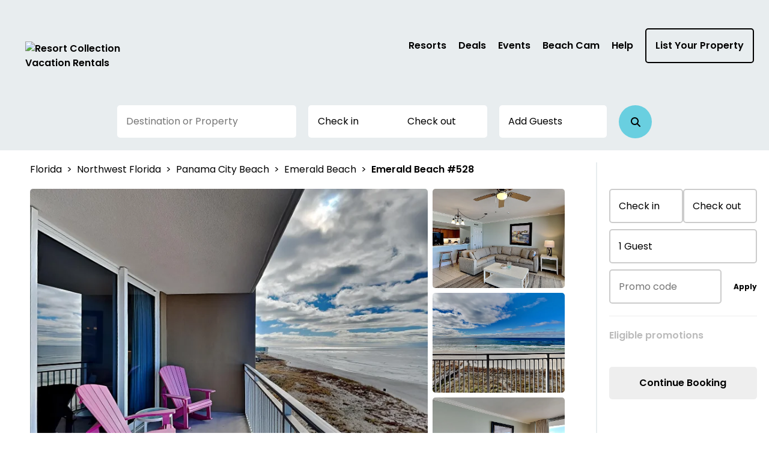

--- FILE ---
content_type: text/html; charset=utf-8
request_url: https://resortcollection.com/property/6ff98702-9cbf-45e3-ad3b-8b9aee94a6b1
body_size: 58087
content:



<!DOCTYPE html>
<html lang="en">

<head>
	
    <!-- Osano Cookie Consent Script -->
    <script src="https://cmp.osano.com/3tkedu9qaT/6782d036-1b3a-4c42-a876-2634b54385cb/osano.js"></script>
    <!-- End Osano Cookie Consent Script -->

	<meta charset="UTF-8">
	<meta http-equiv="X-UA-Compatible" content="IE=edge"><script type="text/javascript">window.NREUM||(NREUM={});NREUM.info = {"beacon":"bam.nr-data.net","errorBeacon":"bam.nr-data.net","licenseKey":"NRJS-b515be50ad68706a2dc","applicationID":"1294796818","transactionName":"NgAAMkRXCEQFABAIWA9KLzB1GTZFCxMBE0MYSisIUlMeGB8CCAhWEhhNHVBECVogAhAESk4eFglyVxJSGUwfEUUOCA0lWVIDSksYFARDEhg=","queueTime":0,"applicationTime":226,"agent":"","atts":""}</script><script type="text/javascript">(window.NREUM||(NREUM={})).init={privacy:{cookies_enabled:true},ajax:{deny_list:["bam.nr-data.net"]},feature_flags:["soft_nav"],distributed_tracing:{enabled:true}};(window.NREUM||(NREUM={})).loader_config={agentID:"1386262444",accountID:"3872612",trustKey:"3872612",xpid:"Vw4AU1BSChABVlhWAAgBXlUJ",licenseKey:"NRJS-b515be50ad68706a2dc",applicationID:"1294796818",browserID:"1386262444"};;/*! For license information please see nr-loader-spa-1.308.0.min.js.LICENSE.txt */
(()=>{var e,t,r={384:(e,t,r)=>{"use strict";r.d(t,{NT:()=>a,US:()=>u,Zm:()=>o,bQ:()=>d,dV:()=>c,pV:()=>l});var n=r(6154),i=r(1863),s=r(1910);const a={beacon:"bam.nr-data.net",errorBeacon:"bam.nr-data.net"};function o(){return n.gm.NREUM||(n.gm.NREUM={}),void 0===n.gm.newrelic&&(n.gm.newrelic=n.gm.NREUM),n.gm.NREUM}function c(){let e=o();return e.o||(e.o={ST:n.gm.setTimeout,SI:n.gm.setImmediate||n.gm.setInterval,CT:n.gm.clearTimeout,XHR:n.gm.XMLHttpRequest,REQ:n.gm.Request,EV:n.gm.Event,PR:n.gm.Promise,MO:n.gm.MutationObserver,FETCH:n.gm.fetch,WS:n.gm.WebSocket},(0,s.i)(...Object.values(e.o))),e}function d(e,t){let r=o();r.initializedAgents??={},t.initializedAt={ms:(0,i.t)(),date:new Date},r.initializedAgents[e]=t}function u(e,t){o()[e]=t}function l(){return function(){let e=o();const t=e.info||{};e.info={beacon:a.beacon,errorBeacon:a.errorBeacon,...t}}(),function(){let e=o();const t=e.init||{};e.init={...t}}(),c(),function(){let e=o();const t=e.loader_config||{};e.loader_config={...t}}(),o()}},782:(e,t,r)=>{"use strict";r.d(t,{T:()=>n});const n=r(860).K7.pageViewTiming},860:(e,t,r)=>{"use strict";r.d(t,{$J:()=>u,K7:()=>c,P3:()=>d,XX:()=>i,Yy:()=>o,df:()=>s,qY:()=>n,v4:()=>a});const n="events",i="jserrors",s="browser/blobs",a="rum",o="browser/logs",c={ajax:"ajax",genericEvents:"generic_events",jserrors:i,logging:"logging",metrics:"metrics",pageAction:"page_action",pageViewEvent:"page_view_event",pageViewTiming:"page_view_timing",sessionReplay:"session_replay",sessionTrace:"session_trace",softNav:"soft_navigations",spa:"spa"},d={[c.pageViewEvent]:1,[c.pageViewTiming]:2,[c.metrics]:3,[c.jserrors]:4,[c.spa]:5,[c.ajax]:6,[c.sessionTrace]:7,[c.softNav]:8,[c.sessionReplay]:9,[c.logging]:10,[c.genericEvents]:11},u={[c.pageViewEvent]:a,[c.pageViewTiming]:n,[c.ajax]:n,[c.spa]:n,[c.softNav]:n,[c.metrics]:i,[c.jserrors]:i,[c.sessionTrace]:s,[c.sessionReplay]:s,[c.logging]:o,[c.genericEvents]:"ins"}},944:(e,t,r)=>{"use strict";r.d(t,{R:()=>i});var n=r(3241);function i(e,t){"function"==typeof console.debug&&(console.debug("New Relic Warning: https://github.com/newrelic/newrelic-browser-agent/blob/main/docs/warning-codes.md#".concat(e),t),(0,n.W)({agentIdentifier:null,drained:null,type:"data",name:"warn",feature:"warn",data:{code:e,secondary:t}}))}},993:(e,t,r)=>{"use strict";r.d(t,{A$:()=>s,ET:()=>a,TZ:()=>o,p_:()=>i});var n=r(860);const i={ERROR:"ERROR",WARN:"WARN",INFO:"INFO",DEBUG:"DEBUG",TRACE:"TRACE"},s={OFF:0,ERROR:1,WARN:2,INFO:3,DEBUG:4,TRACE:5},a="log",o=n.K7.logging},1541:(e,t,r)=>{"use strict";r.d(t,{U:()=>i,f:()=>n});const n={MFE:"MFE",BA:"BA"};function i(e,t){if(2!==t?.harvestEndpointVersion)return{};const r=t.agentRef.runtime.appMetadata.agents[0].entityGuid;return e?{"source.id":e.id,"source.name":e.name,"source.type":e.type,"parent.id":e.parent?.id||r,"parent.type":e.parent?.type||n.BA}:{"entity.guid":r,appId:t.agentRef.info.applicationID}}},1687:(e,t,r)=>{"use strict";r.d(t,{Ak:()=>d,Ze:()=>h,x3:()=>u});var n=r(3241),i=r(7836),s=r(3606),a=r(860),o=r(2646);const c={};function d(e,t){const r={staged:!1,priority:a.P3[t]||0};l(e),c[e].get(t)||c[e].set(t,r)}function u(e,t){e&&c[e]&&(c[e].get(t)&&c[e].delete(t),p(e,t,!1),c[e].size&&f(e))}function l(e){if(!e)throw new Error("agentIdentifier required");c[e]||(c[e]=new Map)}function h(e="",t="feature",r=!1){if(l(e),!e||!c[e].get(t)||r)return p(e,t);c[e].get(t).staged=!0,f(e)}function f(e){const t=Array.from(c[e]);t.every(([e,t])=>t.staged)&&(t.sort((e,t)=>e[1].priority-t[1].priority),t.forEach(([t])=>{c[e].delete(t),p(e,t)}))}function p(e,t,r=!0){const a=e?i.ee.get(e):i.ee,c=s.i.handlers;if(!a.aborted&&a.backlog&&c){if((0,n.W)({agentIdentifier:e,type:"lifecycle",name:"drain",feature:t}),r){const e=a.backlog[t],r=c[t];if(r){for(let t=0;e&&t<e.length;++t)g(e[t],r);Object.entries(r).forEach(([e,t])=>{Object.values(t||{}).forEach(t=>{t[0]?.on&&t[0]?.context()instanceof o.y&&t[0].on(e,t[1])})})}}a.isolatedBacklog||delete c[t],a.backlog[t]=null,a.emit("drain-"+t,[])}}function g(e,t){var r=e[1];Object.values(t[r]||{}).forEach(t=>{var r=e[0];if(t[0]===r){var n=t[1],i=e[3],s=e[2];n.apply(i,s)}})}},1738:(e,t,r)=>{"use strict";r.d(t,{U:()=>f,Y:()=>h});var n=r(3241),i=r(9908),s=r(1863),a=r(944),o=r(5701),c=r(3969),d=r(8362),u=r(860),l=r(4261);function h(e,t,r,s){const h=s||r;!h||h[e]&&h[e]!==d.d.prototype[e]||(h[e]=function(){(0,i.p)(c.xV,["API/"+e+"/called"],void 0,u.K7.metrics,r.ee),(0,n.W)({agentIdentifier:r.agentIdentifier,drained:!!o.B?.[r.agentIdentifier],type:"data",name:"api",feature:l.Pl+e,data:{}});try{return t.apply(this,arguments)}catch(e){(0,a.R)(23,e)}})}function f(e,t,r,n,a){const o=e.info;null===r?delete o.jsAttributes[t]:o.jsAttributes[t]=r,(a||null===r)&&(0,i.p)(l.Pl+n,[(0,s.t)(),t,r],void 0,"session",e.ee)}},1741:(e,t,r)=>{"use strict";r.d(t,{W:()=>s});var n=r(944),i=r(4261);class s{#e(e,...t){if(this[e]!==s.prototype[e])return this[e](...t);(0,n.R)(35,e)}addPageAction(e,t){return this.#e(i.hG,e,t)}register(e){return this.#e(i.eY,e)}recordCustomEvent(e,t){return this.#e(i.fF,e,t)}setPageViewName(e,t){return this.#e(i.Fw,e,t)}setCustomAttribute(e,t,r){return this.#e(i.cD,e,t,r)}noticeError(e,t){return this.#e(i.o5,e,t)}setUserId(e,t=!1){return this.#e(i.Dl,e,t)}setApplicationVersion(e){return this.#e(i.nb,e)}setErrorHandler(e){return this.#e(i.bt,e)}addRelease(e,t){return this.#e(i.k6,e,t)}log(e,t){return this.#e(i.$9,e,t)}start(){return this.#e(i.d3)}finished(e){return this.#e(i.BL,e)}recordReplay(){return this.#e(i.CH)}pauseReplay(){return this.#e(i.Tb)}addToTrace(e){return this.#e(i.U2,e)}setCurrentRouteName(e){return this.#e(i.PA,e)}interaction(e){return this.#e(i.dT,e)}wrapLogger(e,t,r){return this.#e(i.Wb,e,t,r)}measure(e,t){return this.#e(i.V1,e,t)}consent(e){return this.#e(i.Pv,e)}}},1863:(e,t,r)=>{"use strict";function n(){return Math.floor(performance.now())}r.d(t,{t:()=>n})},1910:(e,t,r)=>{"use strict";r.d(t,{i:()=>s});var n=r(944);const i=new Map;function s(...e){return e.every(e=>{if(i.has(e))return i.get(e);const t="function"==typeof e?e.toString():"",r=t.includes("[native code]"),s=t.includes("nrWrapper");return r||s||(0,n.R)(64,e?.name||t),i.set(e,r),r})}},2555:(e,t,r)=>{"use strict";r.d(t,{D:()=>o,f:()=>a});var n=r(384),i=r(8122);const s={beacon:n.NT.beacon,errorBeacon:n.NT.errorBeacon,licenseKey:void 0,applicationID:void 0,sa:void 0,queueTime:void 0,applicationTime:void 0,ttGuid:void 0,user:void 0,account:void 0,product:void 0,extra:void 0,jsAttributes:{},userAttributes:void 0,atts:void 0,transactionName:void 0,tNamePlain:void 0};function a(e){try{return!!e.licenseKey&&!!e.errorBeacon&&!!e.applicationID}catch(e){return!1}}const o=e=>(0,i.a)(e,s)},2614:(e,t,r)=>{"use strict";r.d(t,{BB:()=>a,H3:()=>n,g:()=>d,iL:()=>c,tS:()=>o,uh:()=>i,wk:()=>s});const n="NRBA",i="SESSION",s=144e5,a=18e5,o={STARTED:"session-started",PAUSE:"session-pause",RESET:"session-reset",RESUME:"session-resume",UPDATE:"session-update"},c={SAME_TAB:"same-tab",CROSS_TAB:"cross-tab"},d={OFF:0,FULL:1,ERROR:2}},2646:(e,t,r)=>{"use strict";r.d(t,{y:()=>n});class n{constructor(e){this.contextId=e}}},2843:(e,t,r)=>{"use strict";r.d(t,{G:()=>s,u:()=>i});var n=r(3878);function i(e,t=!1,r,i){(0,n.DD)("visibilitychange",function(){if(t)return void("hidden"===document.visibilityState&&e());e(document.visibilityState)},r,i)}function s(e,t,r){(0,n.sp)("pagehide",e,t,r)}},3241:(e,t,r)=>{"use strict";r.d(t,{W:()=>s});var n=r(6154);const i="newrelic";function s(e={}){try{n.gm.dispatchEvent(new CustomEvent(i,{detail:e}))}catch(e){}}},3304:(e,t,r)=>{"use strict";r.d(t,{A:()=>s});var n=r(7836);const i=()=>{const e=new WeakSet;return(t,r)=>{if("object"==typeof r&&null!==r){if(e.has(r))return;e.add(r)}return r}};function s(e){try{return JSON.stringify(e,i())??""}catch(e){try{n.ee.emit("internal-error",[e])}catch(e){}return""}}},3333:(e,t,r)=>{"use strict";r.d(t,{$v:()=>u,TZ:()=>n,Xh:()=>c,Zp:()=>i,kd:()=>d,mq:()=>o,nf:()=>a,qN:()=>s});const n=r(860).K7.genericEvents,i=["auxclick","click","copy","keydown","paste","scrollend"],s=["focus","blur"],a=4,o=1e3,c=2e3,d=["PageAction","UserAction","BrowserPerformance"],u={RESOURCES:"experimental.resources",REGISTER:"register"}},3434:(e,t,r)=>{"use strict";r.d(t,{Jt:()=>s,YM:()=>d});var n=r(7836),i=r(5607);const s="nr@original:".concat(i.W),a=50;var o=Object.prototype.hasOwnProperty,c=!1;function d(e,t){return e||(e=n.ee),r.inPlace=function(e,t,n,i,s){n||(n="");const a="-"===n.charAt(0);for(let o=0;o<t.length;o++){const c=t[o],d=e[c];l(d)||(e[c]=r(d,a?c+n:n,i,c,s))}},r.flag=s,r;function r(t,r,n,c,d){return l(t)?t:(r||(r=""),nrWrapper[s]=t,function(e,t,r){if(Object.defineProperty&&Object.keys)try{return Object.keys(e).forEach(function(r){Object.defineProperty(t,r,{get:function(){return e[r]},set:function(t){return e[r]=t,t}})}),t}catch(e){u([e],r)}for(var n in e)o.call(e,n)&&(t[n]=e[n])}(t,nrWrapper,e),nrWrapper);function nrWrapper(){var s,o,l,h;let f;try{o=this,s=[...arguments],l="function"==typeof n?n(s,o):n||{}}catch(t){u([t,"",[s,o,c],l],e)}i(r+"start",[s,o,c],l,d);const p=performance.now();let g;try{return h=t.apply(o,s),g=performance.now(),h}catch(e){throw g=performance.now(),i(r+"err",[s,o,e],l,d),f=e,f}finally{const e=g-p,t={start:p,end:g,duration:e,isLongTask:e>=a,methodName:c,thrownError:f};t.isLongTask&&i("long-task",[t,o],l,d),i(r+"end",[s,o,h],l,d)}}}function i(r,n,i,s){if(!c||t){var a=c;c=!0;try{e.emit(r,n,i,t,s)}catch(t){u([t,r,n,i],e)}c=a}}}function u(e,t){t||(t=n.ee);try{t.emit("internal-error",e)}catch(e){}}function l(e){return!(e&&"function"==typeof e&&e.apply&&!e[s])}},3606:(e,t,r)=>{"use strict";r.d(t,{i:()=>s});var n=r(9908);s.on=a;var i=s.handlers={};function s(e,t,r,s){a(s||n.d,i,e,t,r)}function a(e,t,r,i,s){s||(s="feature"),e||(e=n.d);var a=t[s]=t[s]||{};(a[r]=a[r]||[]).push([e,i])}},3738:(e,t,r)=>{"use strict";r.d(t,{He:()=>i,Kp:()=>o,Lc:()=>d,Rz:()=>u,TZ:()=>n,bD:()=>s,d3:()=>a,jx:()=>l,sl:()=>h,uP:()=>c});const n=r(860).K7.sessionTrace,i="bstResource",s="resource",a="-start",o="-end",c="fn"+a,d="fn"+o,u="pushState",l=1e3,h=3e4},3785:(e,t,r)=>{"use strict";r.d(t,{R:()=>c,b:()=>d});var n=r(9908),i=r(1863),s=r(860),a=r(3969),o=r(993);function c(e,t,r={},c=o.p_.INFO,d=!0,u,l=(0,i.t)()){(0,n.p)(a.xV,["API/logging/".concat(c.toLowerCase(),"/called")],void 0,s.K7.metrics,e),(0,n.p)(o.ET,[l,t,r,c,d,u],void 0,s.K7.logging,e)}function d(e){return"string"==typeof e&&Object.values(o.p_).some(t=>t===e.toUpperCase().trim())}},3878:(e,t,r)=>{"use strict";function n(e,t){return{capture:e,passive:!1,signal:t}}function i(e,t,r=!1,i){window.addEventListener(e,t,n(r,i))}function s(e,t,r=!1,i){document.addEventListener(e,t,n(r,i))}r.d(t,{DD:()=>s,jT:()=>n,sp:()=>i})},3962:(e,t,r)=>{"use strict";r.d(t,{AM:()=>a,O2:()=>l,OV:()=>s,Qu:()=>h,TZ:()=>c,ih:()=>f,pP:()=>o,t1:()=>u,tC:()=>i,wD:()=>d});var n=r(860);const i=["click","keydown","submit"],s="popstate",a="api",o="initialPageLoad",c=n.K7.softNav,d=5e3,u=500,l={INITIAL_PAGE_LOAD:"",ROUTE_CHANGE:1,UNSPECIFIED:2},h={INTERACTION:1,AJAX:2,CUSTOM_END:3,CUSTOM_TRACER:4},f={IP:"in progress",PF:"pending finish",FIN:"finished",CAN:"cancelled"}},3969:(e,t,r)=>{"use strict";r.d(t,{TZ:()=>n,XG:()=>o,rs:()=>i,xV:()=>a,z_:()=>s});const n=r(860).K7.metrics,i="sm",s="cm",a="storeSupportabilityMetrics",o="storeEventMetrics"},4234:(e,t,r)=>{"use strict";r.d(t,{W:()=>s});var n=r(7836),i=r(1687);class s{constructor(e,t){this.agentIdentifier=e,this.ee=n.ee.get(e),this.featureName=t,this.blocked=!1}deregisterDrain(){(0,i.x3)(this.agentIdentifier,this.featureName)}}},4261:(e,t,r)=>{"use strict";r.d(t,{$9:()=>u,BL:()=>c,CH:()=>p,Dl:()=>R,Fw:()=>w,PA:()=>v,Pl:()=>n,Pv:()=>A,Tb:()=>h,U2:()=>a,V1:()=>E,Wb:()=>T,bt:()=>y,cD:()=>b,d3:()=>x,dT:()=>d,eY:()=>g,fF:()=>f,hG:()=>s,hw:()=>i,k6:()=>o,nb:()=>m,o5:()=>l});const n="api-",i=n+"ixn-",s="addPageAction",a="addToTrace",o="addRelease",c="finished",d="interaction",u="log",l="noticeError",h="pauseReplay",f="recordCustomEvent",p="recordReplay",g="register",m="setApplicationVersion",v="setCurrentRouteName",b="setCustomAttribute",y="setErrorHandler",w="setPageViewName",R="setUserId",x="start",T="wrapLogger",E="measure",A="consent"},5205:(e,t,r)=>{"use strict";r.d(t,{j:()=>S});var n=r(384),i=r(1741);var s=r(2555),a=r(3333);const o=e=>{if(!e||"string"!=typeof e)return!1;try{document.createDocumentFragment().querySelector(e)}catch{return!1}return!0};var c=r(2614),d=r(944),u=r(8122);const l="[data-nr-mask]",h=e=>(0,u.a)(e,(()=>{const e={feature_flags:[],experimental:{allow_registered_children:!1,resources:!1},mask_selector:"*",block_selector:"[data-nr-block]",mask_input_options:{color:!1,date:!1,"datetime-local":!1,email:!1,month:!1,number:!1,range:!1,search:!1,tel:!1,text:!1,time:!1,url:!1,week:!1,textarea:!1,select:!1,password:!0}};return{ajax:{deny_list:void 0,block_internal:!0,enabled:!0,autoStart:!0},api:{get allow_registered_children(){return e.feature_flags.includes(a.$v.REGISTER)||e.experimental.allow_registered_children},set allow_registered_children(t){e.experimental.allow_registered_children=t},duplicate_registered_data:!1},browser_consent_mode:{enabled:!1},distributed_tracing:{enabled:void 0,exclude_newrelic_header:void 0,cors_use_newrelic_header:void 0,cors_use_tracecontext_headers:void 0,allowed_origins:void 0},get feature_flags(){return e.feature_flags},set feature_flags(t){e.feature_flags=t},generic_events:{enabled:!0,autoStart:!0},harvest:{interval:30},jserrors:{enabled:!0,autoStart:!0},logging:{enabled:!0,autoStart:!0},metrics:{enabled:!0,autoStart:!0},obfuscate:void 0,page_action:{enabled:!0},page_view_event:{enabled:!0,autoStart:!0},page_view_timing:{enabled:!0,autoStart:!0},performance:{capture_marks:!1,capture_measures:!1,capture_detail:!0,resources:{get enabled(){return e.feature_flags.includes(a.$v.RESOURCES)||e.experimental.resources},set enabled(t){e.experimental.resources=t},asset_types:[],first_party_domains:[],ignore_newrelic:!0}},privacy:{cookies_enabled:!0},proxy:{assets:void 0,beacon:void 0},session:{expiresMs:c.wk,inactiveMs:c.BB},session_replay:{autoStart:!0,enabled:!1,preload:!1,sampling_rate:10,error_sampling_rate:100,collect_fonts:!1,inline_images:!1,fix_stylesheets:!0,mask_all_inputs:!0,get mask_text_selector(){return e.mask_selector},set mask_text_selector(t){o(t)?e.mask_selector="".concat(t,",").concat(l):""===t||null===t?e.mask_selector=l:(0,d.R)(5,t)},get block_class(){return"nr-block"},get ignore_class(){return"nr-ignore"},get mask_text_class(){return"nr-mask"},get block_selector(){return e.block_selector},set block_selector(t){o(t)?e.block_selector+=",".concat(t):""!==t&&(0,d.R)(6,t)},get mask_input_options(){return e.mask_input_options},set mask_input_options(t){t&&"object"==typeof t?e.mask_input_options={...t,password:!0}:(0,d.R)(7,t)}},session_trace:{enabled:!0,autoStart:!0},soft_navigations:{enabled:!0,autoStart:!0},spa:{enabled:!0,autoStart:!0},ssl:void 0,user_actions:{enabled:!0,elementAttributes:["id","className","tagName","type"]}}})());var f=r(6154),p=r(9324);let g=0;const m={buildEnv:p.F3,distMethod:p.Xs,version:p.xv,originTime:f.WN},v={consented:!1},b={appMetadata:{},get consented(){return this.session?.state?.consent||v.consented},set consented(e){v.consented=e},customTransaction:void 0,denyList:void 0,disabled:!1,harvester:void 0,isolatedBacklog:!1,isRecording:!1,loaderType:void 0,maxBytes:3e4,obfuscator:void 0,onerror:void 0,ptid:void 0,releaseIds:{},session:void 0,timeKeeper:void 0,registeredEntities:[],jsAttributesMetadata:{bytes:0},get harvestCount(){return++g}},y=e=>{const t=(0,u.a)(e,b),r=Object.keys(m).reduce((e,t)=>(e[t]={value:m[t],writable:!1,configurable:!0,enumerable:!0},e),{});return Object.defineProperties(t,r)};var w=r(5701);const R=e=>{const t=e.startsWith("http");e+="/",r.p=t?e:"https://"+e};var x=r(7836),T=r(3241);const E={accountID:void 0,trustKey:void 0,agentID:void 0,licenseKey:void 0,applicationID:void 0,xpid:void 0},A=e=>(0,u.a)(e,E),_=new Set;function S(e,t={},r,a){let{init:o,info:c,loader_config:d,runtime:u={},exposed:l=!0}=t;if(!c){const e=(0,n.pV)();o=e.init,c=e.info,d=e.loader_config}e.init=h(o||{}),e.loader_config=A(d||{}),c.jsAttributes??={},f.bv&&(c.jsAttributes.isWorker=!0),e.info=(0,s.D)(c);const p=e.init,g=[c.beacon,c.errorBeacon];_.has(e.agentIdentifier)||(p.proxy.assets&&(R(p.proxy.assets),g.push(p.proxy.assets)),p.proxy.beacon&&g.push(p.proxy.beacon),e.beacons=[...g],function(e){const t=(0,n.pV)();Object.getOwnPropertyNames(i.W.prototype).forEach(r=>{const n=i.W.prototype[r];if("function"!=typeof n||"constructor"===n)return;let s=t[r];e[r]&&!1!==e.exposed&&"micro-agent"!==e.runtime?.loaderType&&(t[r]=(...t)=>{const n=e[r](...t);return s?s(...t):n})})}(e),(0,n.US)("activatedFeatures",w.B)),u.denyList=[...p.ajax.deny_list||[],...p.ajax.block_internal?g:[]],u.ptid=e.agentIdentifier,u.loaderType=r,e.runtime=y(u),_.has(e.agentIdentifier)||(e.ee=x.ee.get(e.agentIdentifier),e.exposed=l,(0,T.W)({agentIdentifier:e.agentIdentifier,drained:!!w.B?.[e.agentIdentifier],type:"lifecycle",name:"initialize",feature:void 0,data:e.config})),_.add(e.agentIdentifier)}},5270:(e,t,r)=>{"use strict";r.d(t,{Aw:()=>a,SR:()=>s,rF:()=>o});var n=r(384),i=r(7767);function s(e){return!!(0,n.dV)().o.MO&&(0,i.V)(e)&&!0===e?.session_trace.enabled}function a(e){return!0===e?.session_replay.preload&&s(e)}function o(e,t){try{if("string"==typeof t?.type){if("password"===t.type.toLowerCase())return"*".repeat(e?.length||0);if(void 0!==t?.dataset?.nrUnmask||t?.classList?.contains("nr-unmask"))return e}}catch(e){}return"string"==typeof e?e.replace(/[\S]/g,"*"):"*".repeat(e?.length||0)}},5289:(e,t,r)=>{"use strict";r.d(t,{GG:()=>a,Qr:()=>c,sB:()=>o});var n=r(3878),i=r(6389);function s(){return"undefined"==typeof document||"complete"===document.readyState}function a(e,t){if(s())return e();const r=(0,i.J)(e),a=setInterval(()=>{s()&&(clearInterval(a),r())},500);(0,n.sp)("load",r,t)}function o(e){if(s())return e();(0,n.DD)("DOMContentLoaded",e)}function c(e){if(s())return e();(0,n.sp)("popstate",e)}},5607:(e,t,r)=>{"use strict";r.d(t,{W:()=>n});const n=(0,r(9566).bz)()},5701:(e,t,r)=>{"use strict";r.d(t,{B:()=>s,t:()=>a});var n=r(3241);const i=new Set,s={};function a(e,t){const r=t.agentIdentifier;s[r]??={},e&&"object"==typeof e&&(i.has(r)||(t.ee.emit("rumresp",[e]),s[r]=e,i.add(r),(0,n.W)({agentIdentifier:r,loaded:!0,drained:!0,type:"lifecycle",name:"load",feature:void 0,data:e})))}},6154:(e,t,r)=>{"use strict";r.d(t,{OF:()=>d,RI:()=>i,WN:()=>h,bv:()=>s,eN:()=>f,gm:()=>a,lR:()=>l,m:()=>c,mw:()=>o,sb:()=>u});var n=r(1863);const i="undefined"!=typeof window&&!!window.document,s="undefined"!=typeof WorkerGlobalScope&&("undefined"!=typeof self&&self instanceof WorkerGlobalScope&&self.navigator instanceof WorkerNavigator||"undefined"!=typeof globalThis&&globalThis instanceof WorkerGlobalScope&&globalThis.navigator instanceof WorkerNavigator),a=i?window:"undefined"!=typeof WorkerGlobalScope&&("undefined"!=typeof self&&self instanceof WorkerGlobalScope&&self||"undefined"!=typeof globalThis&&globalThis instanceof WorkerGlobalScope&&globalThis),o=Boolean("hidden"===a?.document?.visibilityState),c=""+a?.location,d=/iPad|iPhone|iPod/.test(a.navigator?.userAgent),u=d&&"undefined"==typeof SharedWorker,l=(()=>{const e=a.navigator?.userAgent?.match(/Firefox[/\s](\d+\.\d+)/);return Array.isArray(e)&&e.length>=2?+e[1]:0})(),h=Date.now()-(0,n.t)(),f=()=>"undefined"!=typeof PerformanceNavigationTiming&&a?.performance?.getEntriesByType("navigation")?.[0]?.responseStart},6344:(e,t,r)=>{"use strict";r.d(t,{BB:()=>u,Qb:()=>l,TZ:()=>i,Ug:()=>a,Vh:()=>s,_s:()=>o,bc:()=>d,yP:()=>c});var n=r(2614);const i=r(860).K7.sessionReplay,s="errorDuringReplay",a=.12,o={DomContentLoaded:0,Load:1,FullSnapshot:2,IncrementalSnapshot:3,Meta:4,Custom:5},c={[n.g.ERROR]:15e3,[n.g.FULL]:3e5,[n.g.OFF]:0},d={RESET:{message:"Session was reset",sm:"Reset"},IMPORT:{message:"Recorder failed to import",sm:"Import"},TOO_MANY:{message:"429: Too Many Requests",sm:"Too-Many"},TOO_BIG:{message:"Payload was too large",sm:"Too-Big"},CROSS_TAB:{message:"Session Entity was set to OFF on another tab",sm:"Cross-Tab"},ENTITLEMENTS:{message:"Session Replay is not allowed and will not be started",sm:"Entitlement"}},u=5e3,l={API:"api",RESUME:"resume",SWITCH_TO_FULL:"switchToFull",INITIALIZE:"initialize",PRELOAD:"preload"}},6389:(e,t,r)=>{"use strict";function n(e,t=500,r={}){const n=r?.leading||!1;let i;return(...r)=>{n&&void 0===i&&(e.apply(this,r),i=setTimeout(()=>{i=clearTimeout(i)},t)),n||(clearTimeout(i),i=setTimeout(()=>{e.apply(this,r)},t))}}function i(e){let t=!1;return(...r)=>{t||(t=!0,e.apply(this,r))}}r.d(t,{J:()=>i,s:()=>n})},6630:(e,t,r)=>{"use strict";r.d(t,{T:()=>n});const n=r(860).K7.pageViewEvent},6774:(e,t,r)=>{"use strict";r.d(t,{T:()=>n});const n=r(860).K7.jserrors},7295:(e,t,r)=>{"use strict";r.d(t,{Xv:()=>a,gX:()=>i,iW:()=>s});var n=[];function i(e){if(!e||s(e))return!1;if(0===n.length)return!0;if("*"===n[0].hostname)return!1;for(var t=0;t<n.length;t++){var r=n[t];if(r.hostname.test(e.hostname)&&r.pathname.test(e.pathname))return!1}return!0}function s(e){return void 0===e.hostname}function a(e){if(n=[],e&&e.length)for(var t=0;t<e.length;t++){let r=e[t];if(!r)continue;if("*"===r)return void(n=[{hostname:"*"}]);0===r.indexOf("http://")?r=r.substring(7):0===r.indexOf("https://")&&(r=r.substring(8));const i=r.indexOf("/");let s,a;i>0?(s=r.substring(0,i),a=r.substring(i)):(s=r,a="*");let[c]=s.split(":");n.push({hostname:o(c),pathname:o(a,!0)})}}function o(e,t=!1){const r=e.replace(/[.+?^${}()|[\]\\]/g,e=>"\\"+e).replace(/\*/g,".*?");return new RegExp((t?"^":"")+r+"$")}},7485:(e,t,r)=>{"use strict";r.d(t,{D:()=>i});var n=r(6154);function i(e){if(0===(e||"").indexOf("data:"))return{protocol:"data"};try{const t=new URL(e,location.href),r={port:t.port,hostname:t.hostname,pathname:t.pathname,search:t.search,protocol:t.protocol.slice(0,t.protocol.indexOf(":")),sameOrigin:t.protocol===n.gm?.location?.protocol&&t.host===n.gm?.location?.host};return r.port&&""!==r.port||("http:"===t.protocol&&(r.port="80"),"https:"===t.protocol&&(r.port="443")),r.pathname&&""!==r.pathname?r.pathname.startsWith("/")||(r.pathname="/".concat(r.pathname)):r.pathname="/",r}catch(e){return{}}}},7699:(e,t,r)=>{"use strict";r.d(t,{It:()=>s,KC:()=>o,No:()=>i,qh:()=>a});var n=r(860);const i=16e3,s=1e6,a="SESSION_ERROR",o={[n.K7.logging]:!0,[n.K7.genericEvents]:!1,[n.K7.jserrors]:!1,[n.K7.ajax]:!1}},7767:(e,t,r)=>{"use strict";r.d(t,{V:()=>i});var n=r(6154);const i=e=>n.RI&&!0===e?.privacy.cookies_enabled},7836:(e,t,r)=>{"use strict";r.d(t,{P:()=>o,ee:()=>c});var n=r(384),i=r(8990),s=r(2646),a=r(5607);const o="nr@context:".concat(a.W),c=function e(t,r){var n={},a={},u={},l=!1;try{l=16===r.length&&d.initializedAgents?.[r]?.runtime.isolatedBacklog}catch(e){}var h={on:p,addEventListener:p,removeEventListener:function(e,t){var r=n[e];if(!r)return;for(var i=0;i<r.length;i++)r[i]===t&&r.splice(i,1)},emit:function(e,r,n,i,s){!1!==s&&(s=!0);if(c.aborted&&!i)return;t&&s&&t.emit(e,r,n);var o=f(n);g(e).forEach(e=>{e.apply(o,r)});var d=v()[a[e]];d&&d.push([h,e,r,o]);return o},get:m,listeners:g,context:f,buffer:function(e,t){const r=v();if(t=t||"feature",h.aborted)return;Object.entries(e||{}).forEach(([e,n])=>{a[n]=t,t in r||(r[t]=[])})},abort:function(){h._aborted=!0,Object.keys(h.backlog).forEach(e=>{delete h.backlog[e]})},isBuffering:function(e){return!!v()[a[e]]},debugId:r,backlog:l?{}:t&&"object"==typeof t.backlog?t.backlog:{},isolatedBacklog:l};return Object.defineProperty(h,"aborted",{get:()=>{let e=h._aborted||!1;return e||(t&&(e=t.aborted),e)}}),h;function f(e){return e&&e instanceof s.y?e:e?(0,i.I)(e,o,()=>new s.y(o)):new s.y(o)}function p(e,t){n[e]=g(e).concat(t)}function g(e){return n[e]||[]}function m(t){return u[t]=u[t]||e(h,t)}function v(){return h.backlog}}(void 0,"globalEE"),d=(0,n.Zm)();d.ee||(d.ee=c)},8122:(e,t,r)=>{"use strict";r.d(t,{a:()=>i});var n=r(944);function i(e,t){try{if(!e||"object"!=typeof e)return(0,n.R)(3);if(!t||"object"!=typeof t)return(0,n.R)(4);const r=Object.create(Object.getPrototypeOf(t),Object.getOwnPropertyDescriptors(t)),s=0===Object.keys(r).length?e:r;for(let a in s)if(void 0!==e[a])try{if(null===e[a]){r[a]=null;continue}Array.isArray(e[a])&&Array.isArray(t[a])?r[a]=Array.from(new Set([...e[a],...t[a]])):"object"==typeof e[a]&&"object"==typeof t[a]?r[a]=i(e[a],t[a]):r[a]=e[a]}catch(e){r[a]||(0,n.R)(1,e)}return r}catch(e){(0,n.R)(2,e)}}},8139:(e,t,r)=>{"use strict";r.d(t,{u:()=>h});var n=r(7836),i=r(3434),s=r(8990),a=r(6154);const o={},c=a.gm.XMLHttpRequest,d="addEventListener",u="removeEventListener",l="nr@wrapped:".concat(n.P);function h(e){var t=function(e){return(e||n.ee).get("events")}(e);if(o[t.debugId]++)return t;o[t.debugId]=1;var r=(0,i.YM)(t,!0);function h(e){r.inPlace(e,[d,u],"-",p)}function p(e,t){return e[1]}return"getPrototypeOf"in Object&&(a.RI&&f(document,h),c&&f(c.prototype,h),f(a.gm,h)),t.on(d+"-start",function(e,t){var n=e[1];if(null!==n&&("function"==typeof n||"object"==typeof n)&&"newrelic"!==e[0]){var i=(0,s.I)(n,l,function(){var e={object:function(){if("function"!=typeof n.handleEvent)return;return n.handleEvent.apply(n,arguments)},function:n}[typeof n];return e?r(e,"fn-",null,e.name||"anonymous"):n});this.wrapped=e[1]=i}}),t.on(u+"-start",function(e){e[1]=this.wrapped||e[1]}),t}function f(e,t,...r){let n=e;for(;"object"==typeof n&&!Object.prototype.hasOwnProperty.call(n,d);)n=Object.getPrototypeOf(n);n&&t(n,...r)}},8362:(e,t,r)=>{"use strict";r.d(t,{d:()=>s});var n=r(9566),i=r(1741);class s extends i.W{agentIdentifier=(0,n.LA)(16)}},8374:(e,t,r)=>{r.nc=(()=>{try{return document?.currentScript?.nonce}catch(e){}return""})()},8990:(e,t,r)=>{"use strict";r.d(t,{I:()=>i});var n=Object.prototype.hasOwnProperty;function i(e,t,r){if(n.call(e,t))return e[t];var i=r();if(Object.defineProperty&&Object.keys)try{return Object.defineProperty(e,t,{value:i,writable:!0,enumerable:!1}),i}catch(e){}return e[t]=i,i}},9119:(e,t,r)=>{"use strict";r.d(t,{L:()=>s});var n=/([^?#]*)[^#]*(#[^?]*|$).*/,i=/([^?#]*)().*/;function s(e,t){return e?e.replace(t?n:i,"$1$2"):e}},9300:(e,t,r)=>{"use strict";r.d(t,{T:()=>n});const n=r(860).K7.ajax},9324:(e,t,r)=>{"use strict";r.d(t,{AJ:()=>a,F3:()=>i,Xs:()=>s,Yq:()=>o,xv:()=>n});const n="1.308.0",i="PROD",s="CDN",a="@newrelic/rrweb",o="1.0.1"},9566:(e,t,r)=>{"use strict";r.d(t,{LA:()=>o,ZF:()=>c,bz:()=>a,el:()=>d});var n=r(6154);const i="xxxxxxxx-xxxx-4xxx-yxxx-xxxxxxxxxxxx";function s(e,t){return e?15&e[t]:16*Math.random()|0}function a(){const e=n.gm?.crypto||n.gm?.msCrypto;let t,r=0;return e&&e.getRandomValues&&(t=e.getRandomValues(new Uint8Array(30))),i.split("").map(e=>"x"===e?s(t,r++).toString(16):"y"===e?(3&s()|8).toString(16):e).join("")}function o(e){const t=n.gm?.crypto||n.gm?.msCrypto;let r,i=0;t&&t.getRandomValues&&(r=t.getRandomValues(new Uint8Array(e)));const a=[];for(var o=0;o<e;o++)a.push(s(r,i++).toString(16));return a.join("")}function c(){return o(16)}function d(){return o(32)}},9908:(e,t,r)=>{"use strict";r.d(t,{d:()=>n,p:()=>i});var n=r(7836).ee.get("handle");function i(e,t,r,i,s){s?(s.buffer([e],i),s.emit(e,t,r)):(n.buffer([e],i),n.emit(e,t,r))}}},n={};function i(e){var t=n[e];if(void 0!==t)return t.exports;var s=n[e]={exports:{}};return r[e](s,s.exports,i),s.exports}i.m=r,i.d=(e,t)=>{for(var r in t)i.o(t,r)&&!i.o(e,r)&&Object.defineProperty(e,r,{enumerable:!0,get:t[r]})},i.f={},i.e=e=>Promise.all(Object.keys(i.f).reduce((t,r)=>(i.f[r](e,t),t),[])),i.u=e=>({212:"nr-spa-compressor",249:"nr-spa-recorder",478:"nr-spa"}[e]+"-1.308.0.min.js"),i.o=(e,t)=>Object.prototype.hasOwnProperty.call(e,t),e={},t="NRBA-1.308.0.PROD:",i.l=(r,n,s,a)=>{if(e[r])e[r].push(n);else{var o,c;if(void 0!==s)for(var d=document.getElementsByTagName("script"),u=0;u<d.length;u++){var l=d[u];if(l.getAttribute("src")==r||l.getAttribute("data-webpack")==t+s){o=l;break}}if(!o){c=!0;var h={478:"sha512-RSfSVnmHk59T/uIPbdSE0LPeqcEdF4/+XhfJdBuccH5rYMOEZDhFdtnh6X6nJk7hGpzHd9Ujhsy7lZEz/ORYCQ==",249:"sha512-ehJXhmntm85NSqW4MkhfQqmeKFulra3klDyY0OPDUE+sQ3GokHlPh1pmAzuNy//3j4ac6lzIbmXLvGQBMYmrkg==",212:"sha512-B9h4CR46ndKRgMBcK+j67uSR2RCnJfGefU+A7FrgR/k42ovXy5x/MAVFiSvFxuVeEk/pNLgvYGMp1cBSK/G6Fg=="};(o=document.createElement("script")).charset="utf-8",i.nc&&o.setAttribute("nonce",i.nc),o.setAttribute("data-webpack",t+s),o.src=r,0!==o.src.indexOf(window.location.origin+"/")&&(o.crossOrigin="anonymous"),h[a]&&(o.integrity=h[a])}e[r]=[n];var f=(t,n)=>{o.onerror=o.onload=null,clearTimeout(p);var i=e[r];if(delete e[r],o.parentNode&&o.parentNode.removeChild(o),i&&i.forEach(e=>e(n)),t)return t(n)},p=setTimeout(f.bind(null,void 0,{type:"timeout",target:o}),12e4);o.onerror=f.bind(null,o.onerror),o.onload=f.bind(null,o.onload),c&&document.head.appendChild(o)}},i.r=e=>{"undefined"!=typeof Symbol&&Symbol.toStringTag&&Object.defineProperty(e,Symbol.toStringTag,{value:"Module"}),Object.defineProperty(e,"__esModule",{value:!0})},i.p="https://js-agent.newrelic.com/",(()=>{var e={38:0,788:0};i.f.j=(t,r)=>{var n=i.o(e,t)?e[t]:void 0;if(0!==n)if(n)r.push(n[2]);else{var s=new Promise((r,i)=>n=e[t]=[r,i]);r.push(n[2]=s);var a=i.p+i.u(t),o=new Error;i.l(a,r=>{if(i.o(e,t)&&(0!==(n=e[t])&&(e[t]=void 0),n)){var s=r&&("load"===r.type?"missing":r.type),a=r&&r.target&&r.target.src;o.message="Loading chunk "+t+" failed: ("+s+": "+a+")",o.name="ChunkLoadError",o.type=s,o.request=a,n[1](o)}},"chunk-"+t,t)}};var t=(t,r)=>{var n,s,[a,o,c]=r,d=0;if(a.some(t=>0!==e[t])){for(n in o)i.o(o,n)&&(i.m[n]=o[n]);if(c)c(i)}for(t&&t(r);d<a.length;d++)s=a[d],i.o(e,s)&&e[s]&&e[s][0](),e[s]=0},r=self["webpackChunk:NRBA-1.308.0.PROD"]=self["webpackChunk:NRBA-1.308.0.PROD"]||[];r.forEach(t.bind(null,0)),r.push=t.bind(null,r.push.bind(r))})(),(()=>{"use strict";i(8374);var e=i(8362),t=i(860);const r=Object.values(t.K7);var n=i(5205);var s=i(9908),a=i(1863),o=i(4261),c=i(1738);var d=i(1687),u=i(4234),l=i(5289),h=i(6154),f=i(944),p=i(5270),g=i(7767),m=i(6389),v=i(7699);class b extends u.W{constructor(e,t){super(e.agentIdentifier,t),this.agentRef=e,this.abortHandler=void 0,this.featAggregate=void 0,this.loadedSuccessfully=void 0,this.onAggregateImported=new Promise(e=>{this.loadedSuccessfully=e}),this.deferred=Promise.resolve(),!1===e.init[this.featureName].autoStart?this.deferred=new Promise((t,r)=>{this.ee.on("manual-start-all",(0,m.J)(()=>{(0,d.Ak)(e.agentIdentifier,this.featureName),t()}))}):(0,d.Ak)(e.agentIdentifier,t)}importAggregator(e,t,r={}){if(this.featAggregate)return;const n=async()=>{let n;await this.deferred;try{if((0,g.V)(e.init)){const{setupAgentSession:t}=await i.e(478).then(i.bind(i,8766));n=t(e)}}catch(e){(0,f.R)(20,e),this.ee.emit("internal-error",[e]),(0,s.p)(v.qh,[e],void 0,this.featureName,this.ee)}try{if(!this.#t(this.featureName,n,e.init))return(0,d.Ze)(this.agentIdentifier,this.featureName),void this.loadedSuccessfully(!1);const{Aggregate:i}=await t();this.featAggregate=new i(e,r),e.runtime.harvester.initializedAggregates.push(this.featAggregate),this.loadedSuccessfully(!0)}catch(e){(0,f.R)(34,e),this.abortHandler?.(),(0,d.Ze)(this.agentIdentifier,this.featureName,!0),this.loadedSuccessfully(!1),this.ee&&this.ee.abort()}};h.RI?(0,l.GG)(()=>n(),!0):n()}#t(e,r,n){if(this.blocked)return!1;switch(e){case t.K7.sessionReplay:return(0,p.SR)(n)&&!!r;case t.K7.sessionTrace:return!!r;default:return!0}}}var y=i(6630),w=i(2614),R=i(3241);class x extends b{static featureName=y.T;constructor(e){var t;super(e,y.T),this.setupInspectionEvents(e.agentIdentifier),t=e,(0,c.Y)(o.Fw,function(e,r){"string"==typeof e&&("/"!==e.charAt(0)&&(e="/"+e),t.runtime.customTransaction=(r||"http://custom.transaction")+e,(0,s.p)(o.Pl+o.Fw,[(0,a.t)()],void 0,void 0,t.ee))},t),this.importAggregator(e,()=>i.e(478).then(i.bind(i,2467)))}setupInspectionEvents(e){const t=(t,r)=>{t&&(0,R.W)({agentIdentifier:e,timeStamp:t.timeStamp,loaded:"complete"===t.target.readyState,type:"window",name:r,data:t.target.location+""})};(0,l.sB)(e=>{t(e,"DOMContentLoaded")}),(0,l.GG)(e=>{t(e,"load")}),(0,l.Qr)(e=>{t(e,"navigate")}),this.ee.on(w.tS.UPDATE,(t,r)=>{(0,R.W)({agentIdentifier:e,type:"lifecycle",name:"session",data:r})})}}var T=i(384);class E extends e.d{constructor(e){var t;(super(),h.gm)?(this.features={},(0,T.bQ)(this.agentIdentifier,this),this.desiredFeatures=new Set(e.features||[]),this.desiredFeatures.add(x),(0,n.j)(this,e,e.loaderType||"agent"),t=this,(0,c.Y)(o.cD,function(e,r,n=!1){if("string"==typeof e){if(["string","number","boolean"].includes(typeof r)||null===r)return(0,c.U)(t,e,r,o.cD,n);(0,f.R)(40,typeof r)}else(0,f.R)(39,typeof e)},t),function(e){(0,c.Y)(o.Dl,function(t,r=!1){if("string"!=typeof t&&null!==t)return void(0,f.R)(41,typeof t);const n=e.info.jsAttributes["enduser.id"];r&&null!=n&&n!==t?(0,s.p)(o.Pl+"setUserIdAndResetSession",[t],void 0,"session",e.ee):(0,c.U)(e,"enduser.id",t,o.Dl,!0)},e)}(this),function(e){(0,c.Y)(o.nb,function(t){if("string"==typeof t||null===t)return(0,c.U)(e,"application.version",t,o.nb,!1);(0,f.R)(42,typeof t)},e)}(this),function(e){(0,c.Y)(o.d3,function(){e.ee.emit("manual-start-all")},e)}(this),function(e){(0,c.Y)(o.Pv,function(t=!0){if("boolean"==typeof t){if((0,s.p)(o.Pl+o.Pv,[t],void 0,"session",e.ee),e.runtime.consented=t,t){const t=e.features.page_view_event;t.onAggregateImported.then(e=>{const r=t.featAggregate;e&&!r.sentRum&&r.sendRum()})}}else(0,f.R)(65,typeof t)},e)}(this),this.run()):(0,f.R)(21)}get config(){return{info:this.info,init:this.init,loader_config:this.loader_config,runtime:this.runtime}}get api(){return this}run(){try{const e=function(e){const t={};return r.forEach(r=>{t[r]=!!e[r]?.enabled}),t}(this.init),n=[...this.desiredFeatures];n.sort((e,r)=>t.P3[e.featureName]-t.P3[r.featureName]),n.forEach(r=>{if(!e[r.featureName]&&r.featureName!==t.K7.pageViewEvent)return;if(r.featureName===t.K7.spa)return void(0,f.R)(67);const n=function(e){switch(e){case t.K7.ajax:return[t.K7.jserrors];case t.K7.sessionTrace:return[t.K7.ajax,t.K7.pageViewEvent];case t.K7.sessionReplay:return[t.K7.sessionTrace];case t.K7.pageViewTiming:return[t.K7.pageViewEvent];default:return[]}}(r.featureName).filter(e=>!(e in this.features));n.length>0&&(0,f.R)(36,{targetFeature:r.featureName,missingDependencies:n}),this.features[r.featureName]=new r(this)})}catch(e){(0,f.R)(22,e);for(const e in this.features)this.features[e].abortHandler?.();const t=(0,T.Zm)();delete t.initializedAgents[this.agentIdentifier]?.features,delete this.sharedAggregator;return t.ee.get(this.agentIdentifier).abort(),!1}}}var A=i(2843),_=i(782);class S extends b{static featureName=_.T;constructor(e){super(e,_.T),h.RI&&((0,A.u)(()=>(0,s.p)("docHidden",[(0,a.t)()],void 0,_.T,this.ee),!0),(0,A.G)(()=>(0,s.p)("winPagehide",[(0,a.t)()],void 0,_.T,this.ee)),this.importAggregator(e,()=>i.e(478).then(i.bind(i,9917))))}}var O=i(3969);class I extends b{static featureName=O.TZ;constructor(e){super(e,O.TZ),h.RI&&document.addEventListener("securitypolicyviolation",e=>{(0,s.p)(O.xV,["Generic/CSPViolation/Detected"],void 0,this.featureName,this.ee)}),this.importAggregator(e,()=>i.e(478).then(i.bind(i,6555)))}}var N=i(6774),P=i(3878),k=i(3304);class D{constructor(e,t,r,n,i){this.name="UncaughtError",this.message="string"==typeof e?e:(0,k.A)(e),this.sourceURL=t,this.line=r,this.column=n,this.__newrelic=i}}function C(e){return M(e)?e:new D(void 0!==e?.message?e.message:e,e?.filename||e?.sourceURL,e?.lineno||e?.line,e?.colno||e?.col,e?.__newrelic,e?.cause)}function j(e){const t="Unhandled Promise Rejection: ";if(!e?.reason)return;if(M(e.reason)){try{e.reason.message.startsWith(t)||(e.reason.message=t+e.reason.message)}catch(e){}return C(e.reason)}const r=C(e.reason);return(r.message||"").startsWith(t)||(r.message=t+r.message),r}function L(e){if(e.error instanceof SyntaxError&&!/:\d+$/.test(e.error.stack?.trim())){const t=new D(e.message,e.filename,e.lineno,e.colno,e.error.__newrelic,e.cause);return t.name=SyntaxError.name,t}return M(e.error)?e.error:C(e)}function M(e){return e instanceof Error&&!!e.stack}function H(e,r,n,i,o=(0,a.t)()){"string"==typeof e&&(e=new Error(e)),(0,s.p)("err",[e,o,!1,r,n.runtime.isRecording,void 0,i],void 0,t.K7.jserrors,n.ee),(0,s.p)("uaErr",[],void 0,t.K7.genericEvents,n.ee)}var B=i(1541),K=i(993),W=i(3785);function U(e,{customAttributes:t={},level:r=K.p_.INFO}={},n,i,s=(0,a.t)()){(0,W.R)(n.ee,e,t,r,!1,i,s)}function F(e,r,n,i,c=(0,a.t)()){(0,s.p)(o.Pl+o.hG,[c,e,r,i],void 0,t.K7.genericEvents,n.ee)}function V(e,r,n,i,c=(0,a.t)()){const{start:d,end:u,customAttributes:l}=r||{},h={customAttributes:l||{}};if("object"!=typeof h.customAttributes||"string"!=typeof e||0===e.length)return void(0,f.R)(57);const p=(e,t)=>null==e?t:"number"==typeof e?e:e instanceof PerformanceMark?e.startTime:Number.NaN;if(h.start=p(d,0),h.end=p(u,c),Number.isNaN(h.start)||Number.isNaN(h.end))(0,f.R)(57);else{if(h.duration=h.end-h.start,!(h.duration<0))return(0,s.p)(o.Pl+o.V1,[h,e,i],void 0,t.K7.genericEvents,n.ee),h;(0,f.R)(58)}}function G(e,r={},n,i,c=(0,a.t)()){(0,s.p)(o.Pl+o.fF,[c,e,r,i],void 0,t.K7.genericEvents,n.ee)}function z(e){(0,c.Y)(o.eY,function(t){return Y(e,t)},e)}function Y(e,r,n){(0,f.R)(54,"newrelic.register"),r||={},r.type=B.f.MFE,r.licenseKey||=e.info.licenseKey,r.blocked=!1,r.parent=n||{},Array.isArray(r.tags)||(r.tags=[]);const i={};r.tags.forEach(e=>{"name"!==e&&"id"!==e&&(i["source.".concat(e)]=!0)}),r.isolated??=!0;let o=()=>{};const c=e.runtime.registeredEntities;if(!r.isolated){const e=c.find(({metadata:{target:{id:e}}})=>e===r.id&&!r.isolated);if(e)return e}const d=e=>{r.blocked=!0,o=e};function u(e){return"string"==typeof e&&!!e.trim()&&e.trim().length<501||"number"==typeof e}e.init.api.allow_registered_children||d((0,m.J)(()=>(0,f.R)(55))),u(r.id)&&u(r.name)||d((0,m.J)(()=>(0,f.R)(48,r)));const l={addPageAction:(t,n={})=>g(F,[t,{...i,...n},e],r),deregister:()=>{d((0,m.J)(()=>(0,f.R)(68)))},log:(t,n={})=>g(U,[t,{...n,customAttributes:{...i,...n.customAttributes||{}}},e],r),measure:(t,n={})=>g(V,[t,{...n,customAttributes:{...i,...n.customAttributes||{}}},e],r),noticeError:(t,n={})=>g(H,[t,{...i,...n},e],r),register:(t={})=>g(Y,[e,t],l.metadata.target),recordCustomEvent:(t,n={})=>g(G,[t,{...i,...n},e],r),setApplicationVersion:e=>p("application.version",e),setCustomAttribute:(e,t)=>p(e,t),setUserId:e=>p("enduser.id",e),metadata:{customAttributes:i,target:r}},h=()=>(r.blocked&&o(),r.blocked);h()||c.push(l);const p=(e,t)=>{h()||(i[e]=t)},g=(r,n,i)=>{if(h())return;const o=(0,a.t)();(0,s.p)(O.xV,["API/register/".concat(r.name,"/called")],void 0,t.K7.metrics,e.ee);try{if(e.init.api.duplicate_registered_data&&"register"!==r.name){let e=n;if(n[1]instanceof Object){const t={"child.id":i.id,"child.type":i.type};e="customAttributes"in n[1]?[n[0],{...n[1],customAttributes:{...n[1].customAttributes,...t}},...n.slice(2)]:[n[0],{...n[1],...t},...n.slice(2)]}r(...e,void 0,o)}return r(...n,i,o)}catch(e){(0,f.R)(50,e)}};return l}class Z extends b{static featureName=N.T;constructor(e){var t;super(e,N.T),t=e,(0,c.Y)(o.o5,(e,r)=>H(e,r,t),t),function(e){(0,c.Y)(o.bt,function(t){e.runtime.onerror=t},e)}(e),function(e){let t=0;(0,c.Y)(o.k6,function(e,r){++t>10||(this.runtime.releaseIds[e.slice(-200)]=(""+r).slice(-200))},e)}(e),z(e);try{this.removeOnAbort=new AbortController}catch(e){}this.ee.on("internal-error",(t,r)=>{this.abortHandler&&(0,s.p)("ierr",[C(t),(0,a.t)(),!0,{},e.runtime.isRecording,r],void 0,this.featureName,this.ee)}),h.gm.addEventListener("unhandledrejection",t=>{this.abortHandler&&(0,s.p)("err",[j(t),(0,a.t)(),!1,{unhandledPromiseRejection:1},e.runtime.isRecording],void 0,this.featureName,this.ee)},(0,P.jT)(!1,this.removeOnAbort?.signal)),h.gm.addEventListener("error",t=>{this.abortHandler&&(0,s.p)("err",[L(t),(0,a.t)(),!1,{},e.runtime.isRecording],void 0,this.featureName,this.ee)},(0,P.jT)(!1,this.removeOnAbort?.signal)),this.abortHandler=this.#r,this.importAggregator(e,()=>i.e(478).then(i.bind(i,2176)))}#r(){this.removeOnAbort?.abort(),this.abortHandler=void 0}}var q=i(8990);let X=1;function J(e){const t=typeof e;return!e||"object"!==t&&"function"!==t?-1:e===h.gm?0:(0,q.I)(e,"nr@id",function(){return X++})}function Q(e){if("string"==typeof e&&e.length)return e.length;if("object"==typeof e){if("undefined"!=typeof ArrayBuffer&&e instanceof ArrayBuffer&&e.byteLength)return e.byteLength;if("undefined"!=typeof Blob&&e instanceof Blob&&e.size)return e.size;if(!("undefined"!=typeof FormData&&e instanceof FormData))try{return(0,k.A)(e).length}catch(e){return}}}var ee=i(8139),te=i(7836),re=i(3434);const ne={},ie=["open","send"];function se(e){var t=e||te.ee;const r=function(e){return(e||te.ee).get("xhr")}(t);if(void 0===h.gm.XMLHttpRequest)return r;if(ne[r.debugId]++)return r;ne[r.debugId]=1,(0,ee.u)(t);var n=(0,re.YM)(r),i=h.gm.XMLHttpRequest,s=h.gm.MutationObserver,a=h.gm.Promise,o=h.gm.setInterval,c="readystatechange",d=["onload","onerror","onabort","onloadstart","onloadend","onprogress","ontimeout"],u=[],l=h.gm.XMLHttpRequest=function(e){const t=new i(e),s=r.context(t);try{r.emit("new-xhr",[t],s),t.addEventListener(c,(a=s,function(){var e=this;e.readyState>3&&!a.resolved&&(a.resolved=!0,r.emit("xhr-resolved",[],e)),n.inPlace(e,d,"fn-",y)}),(0,P.jT)(!1))}catch(e){(0,f.R)(15,e);try{r.emit("internal-error",[e])}catch(e){}}var a;return t};function p(e,t){n.inPlace(t,["onreadystatechange"],"fn-",y)}if(function(e,t){for(var r in e)t[r]=e[r]}(i,l),l.prototype=i.prototype,n.inPlace(l.prototype,ie,"-xhr-",y),r.on("send-xhr-start",function(e,t){p(e,t),function(e){u.push(e),s&&(g?g.then(b):o?o(b):(m=-m,v.data=m))}(t)}),r.on("open-xhr-start",p),s){var g=a&&a.resolve();if(!o&&!a){var m=1,v=document.createTextNode(m);new s(b).observe(v,{characterData:!0})}}else t.on("fn-end",function(e){e[0]&&e[0].type===c||b()});function b(){for(var e=0;e<u.length;e++)p(0,u[e]);u.length&&(u=[])}function y(e,t){return t}return r}var ae="fetch-",oe=ae+"body-",ce=["arrayBuffer","blob","json","text","formData"],de=h.gm.Request,ue=h.gm.Response,le="prototype";const he={};function fe(e){const t=function(e){return(e||te.ee).get("fetch")}(e);if(!(de&&ue&&h.gm.fetch))return t;if(he[t.debugId]++)return t;function r(e,r,n){var i=e[r];"function"==typeof i&&(e[r]=function(){var e,r=[...arguments],s={};t.emit(n+"before-start",[r],s),s[te.P]&&s[te.P].dt&&(e=s[te.P].dt);var a=i.apply(this,r);return t.emit(n+"start",[r,e],a),a.then(function(e){return t.emit(n+"end",[null,e],a),e},function(e){throw t.emit(n+"end",[e],a),e})})}return he[t.debugId]=1,ce.forEach(e=>{r(de[le],e,oe),r(ue[le],e,oe)}),r(h.gm,"fetch",ae),t.on(ae+"end",function(e,r){var n=this;if(r){var i=r.headers.get("content-length");null!==i&&(n.rxSize=i),t.emit(ae+"done",[null,r],n)}else t.emit(ae+"done",[e],n)}),t}var pe=i(7485),ge=i(9566);class me{constructor(e){this.agentRef=e}generateTracePayload(e){const t=this.agentRef.loader_config;if(!this.shouldGenerateTrace(e)||!t)return null;var r=(t.accountID||"").toString()||null,n=(t.agentID||"").toString()||null,i=(t.trustKey||"").toString()||null;if(!r||!n)return null;var s=(0,ge.ZF)(),a=(0,ge.el)(),o=Date.now(),c={spanId:s,traceId:a,timestamp:o};return(e.sameOrigin||this.isAllowedOrigin(e)&&this.useTraceContextHeadersForCors())&&(c.traceContextParentHeader=this.generateTraceContextParentHeader(s,a),c.traceContextStateHeader=this.generateTraceContextStateHeader(s,o,r,n,i)),(e.sameOrigin&&!this.excludeNewrelicHeader()||!e.sameOrigin&&this.isAllowedOrigin(e)&&this.useNewrelicHeaderForCors())&&(c.newrelicHeader=this.generateTraceHeader(s,a,o,r,n,i)),c}generateTraceContextParentHeader(e,t){return"00-"+t+"-"+e+"-01"}generateTraceContextStateHeader(e,t,r,n,i){return i+"@nr=0-1-"+r+"-"+n+"-"+e+"----"+t}generateTraceHeader(e,t,r,n,i,s){if(!("function"==typeof h.gm?.btoa))return null;var a={v:[0,1],d:{ty:"Browser",ac:n,ap:i,id:e,tr:t,ti:r}};return s&&n!==s&&(a.d.tk=s),btoa((0,k.A)(a))}shouldGenerateTrace(e){return this.agentRef.init?.distributed_tracing?.enabled&&this.isAllowedOrigin(e)}isAllowedOrigin(e){var t=!1;const r=this.agentRef.init?.distributed_tracing;if(e.sameOrigin)t=!0;else if(r?.allowed_origins instanceof Array)for(var n=0;n<r.allowed_origins.length;n++){var i=(0,pe.D)(r.allowed_origins[n]);if(e.hostname===i.hostname&&e.protocol===i.protocol&&e.port===i.port){t=!0;break}}return t}excludeNewrelicHeader(){var e=this.agentRef.init?.distributed_tracing;return!!e&&!!e.exclude_newrelic_header}useNewrelicHeaderForCors(){var e=this.agentRef.init?.distributed_tracing;return!!e&&!1!==e.cors_use_newrelic_header}useTraceContextHeadersForCors(){var e=this.agentRef.init?.distributed_tracing;return!!e&&!!e.cors_use_tracecontext_headers}}var ve=i(9300),be=i(7295);function ye(e){return"string"==typeof e?e:e instanceof(0,T.dV)().o.REQ?e.url:h.gm?.URL&&e instanceof URL?e.href:void 0}var we=["load","error","abort","timeout"],Re=we.length,xe=(0,T.dV)().o.REQ,Te=(0,T.dV)().o.XHR;const Ee="X-NewRelic-App-Data";class Ae extends b{static featureName=ve.T;constructor(e){super(e,ve.T),this.dt=new me(e),this.handler=(e,t,r,n)=>(0,s.p)(e,t,r,n,this.ee);try{const e={xmlhttprequest:"xhr",fetch:"fetch",beacon:"beacon"};h.gm?.performance?.getEntriesByType("resource").forEach(r=>{if(r.initiatorType in e&&0!==r.responseStatus){const n={status:r.responseStatus},i={rxSize:r.transferSize,duration:Math.floor(r.duration),cbTime:0};_e(n,r.name),this.handler("xhr",[n,i,r.startTime,r.responseEnd,e[r.initiatorType]],void 0,t.K7.ajax)}})}catch(e){}fe(this.ee),se(this.ee),function(e,r,n,i){function o(e){var t=this;t.totalCbs=0,t.called=0,t.cbTime=0,t.end=T,t.ended=!1,t.xhrGuids={},t.lastSize=null,t.loadCaptureCalled=!1,t.params=this.params||{},t.metrics=this.metrics||{},t.latestLongtaskEnd=0,e.addEventListener("load",function(r){E(t,e)},(0,P.jT)(!1)),h.lR||e.addEventListener("progress",function(e){t.lastSize=e.loaded},(0,P.jT)(!1))}function c(e){this.params={method:e[0]},_e(this,e[1]),this.metrics={}}function d(t,r){e.loader_config.xpid&&this.sameOrigin&&r.setRequestHeader("X-NewRelic-ID",e.loader_config.xpid);var n=i.generateTracePayload(this.parsedOrigin);if(n){var s=!1;n.newrelicHeader&&(r.setRequestHeader("newrelic",n.newrelicHeader),s=!0),n.traceContextParentHeader&&(r.setRequestHeader("traceparent",n.traceContextParentHeader),n.traceContextStateHeader&&r.setRequestHeader("tracestate",n.traceContextStateHeader),s=!0),s&&(this.dt=n)}}function u(e,t){var n=this.metrics,i=e[0],s=this;if(n&&i){var o=Q(i);o&&(n.txSize=o)}this.startTime=(0,a.t)(),this.body=i,this.listener=function(e){try{"abort"!==e.type||s.loadCaptureCalled||(s.params.aborted=!0),("load"!==e.type||s.called===s.totalCbs&&(s.onloadCalled||"function"!=typeof t.onload)&&"function"==typeof s.end)&&s.end(t)}catch(e){try{r.emit("internal-error",[e])}catch(e){}}};for(var c=0;c<Re;c++)t.addEventListener(we[c],this.listener,(0,P.jT)(!1))}function l(e,t,r){this.cbTime+=e,t?this.onloadCalled=!0:this.called+=1,this.called!==this.totalCbs||!this.onloadCalled&&"function"==typeof r.onload||"function"!=typeof this.end||this.end(r)}function f(e,t){var r=""+J(e)+!!t;this.xhrGuids&&!this.xhrGuids[r]&&(this.xhrGuids[r]=!0,this.totalCbs+=1)}function p(e,t){var r=""+J(e)+!!t;this.xhrGuids&&this.xhrGuids[r]&&(delete this.xhrGuids[r],this.totalCbs-=1)}function g(){this.endTime=(0,a.t)()}function m(e,t){t instanceof Te&&"load"===e[0]&&r.emit("xhr-load-added",[e[1],e[2]],t)}function v(e,t){t instanceof Te&&"load"===e[0]&&r.emit("xhr-load-removed",[e[1],e[2]],t)}function b(e,t,r){t instanceof Te&&("onload"===r&&(this.onload=!0),("load"===(e[0]&&e[0].type)||this.onload)&&(this.xhrCbStart=(0,a.t)()))}function y(e,t){this.xhrCbStart&&r.emit("xhr-cb-time",[(0,a.t)()-this.xhrCbStart,this.onload,t],t)}function w(e){var t,r=e[1]||{};if("string"==typeof e[0]?0===(t=e[0]).length&&h.RI&&(t=""+h.gm.location.href):e[0]&&e[0].url?t=e[0].url:h.gm?.URL&&e[0]&&e[0]instanceof URL?t=e[0].href:"function"==typeof e[0].toString&&(t=e[0].toString()),"string"==typeof t&&0!==t.length){t&&(this.parsedOrigin=(0,pe.D)(t),this.sameOrigin=this.parsedOrigin.sameOrigin);var n=i.generateTracePayload(this.parsedOrigin);if(n&&(n.newrelicHeader||n.traceContextParentHeader))if(e[0]&&e[0].headers)o(e[0].headers,n)&&(this.dt=n);else{var s={};for(var a in r)s[a]=r[a];s.headers=new Headers(r.headers||{}),o(s.headers,n)&&(this.dt=n),e.length>1?e[1]=s:e.push(s)}}function o(e,t){var r=!1;return t.newrelicHeader&&(e.set("newrelic",t.newrelicHeader),r=!0),t.traceContextParentHeader&&(e.set("traceparent",t.traceContextParentHeader),t.traceContextStateHeader&&e.set("tracestate",t.traceContextStateHeader),r=!0),r}}function R(e,t){this.params={},this.metrics={},this.startTime=(0,a.t)(),this.dt=t,e.length>=1&&(this.target=e[0]),e.length>=2&&(this.opts=e[1]);var r=this.opts||{},n=this.target;_e(this,ye(n));var i=(""+(n&&n instanceof xe&&n.method||r.method||"GET")).toUpperCase();this.params.method=i,this.body=r.body,this.txSize=Q(r.body)||0}function x(e,r){if(this.endTime=(0,a.t)(),this.params||(this.params={}),(0,be.iW)(this.params))return;let i;this.params.status=r?r.status:0,"string"==typeof this.rxSize&&this.rxSize.length>0&&(i=+this.rxSize);const s={txSize:this.txSize,rxSize:i,duration:(0,a.t)()-this.startTime};n("xhr",[this.params,s,this.startTime,this.endTime,"fetch"],this,t.K7.ajax)}function T(e){const r=this.params,i=this.metrics;if(!this.ended){this.ended=!0;for(let t=0;t<Re;t++)e.removeEventListener(we[t],this.listener,!1);r.aborted||(0,be.iW)(r)||(i.duration=(0,a.t)()-this.startTime,this.loadCaptureCalled||4!==e.readyState?null==r.status&&(r.status=0):E(this,e),i.cbTime=this.cbTime,n("xhr",[r,i,this.startTime,this.endTime,"xhr"],this,t.K7.ajax))}}function E(e,n){e.params.status=n.status;var i=function(e,t){var r=e.responseType;return"json"===r&&null!==t?t:"arraybuffer"===r||"blob"===r||"json"===r?Q(e.response):"text"===r||""===r||void 0===r?Q(e.responseText):void 0}(n,e.lastSize);if(i&&(e.metrics.rxSize=i),e.sameOrigin&&n.getAllResponseHeaders().indexOf(Ee)>=0){var a=n.getResponseHeader(Ee);a&&((0,s.p)(O.rs,["Ajax/CrossApplicationTracing/Header/Seen"],void 0,t.K7.metrics,r),e.params.cat=a.split(", ").pop())}e.loadCaptureCalled=!0}r.on("new-xhr",o),r.on("open-xhr-start",c),r.on("open-xhr-end",d),r.on("send-xhr-start",u),r.on("xhr-cb-time",l),r.on("xhr-load-added",f),r.on("xhr-load-removed",p),r.on("xhr-resolved",g),r.on("addEventListener-end",m),r.on("removeEventListener-end",v),r.on("fn-end",y),r.on("fetch-before-start",w),r.on("fetch-start",R),r.on("fn-start",b),r.on("fetch-done",x)}(e,this.ee,this.handler,this.dt),this.importAggregator(e,()=>i.e(478).then(i.bind(i,3845)))}}function _e(e,t){var r=(0,pe.D)(t),n=e.params||e;n.hostname=r.hostname,n.port=r.port,n.protocol=r.protocol,n.host=r.hostname+":"+r.port,n.pathname=r.pathname,e.parsedOrigin=r,e.sameOrigin=r.sameOrigin}const Se={},Oe=["pushState","replaceState"];function Ie(e){const t=function(e){return(e||te.ee).get("history")}(e);return!h.RI||Se[t.debugId]++||(Se[t.debugId]=1,(0,re.YM)(t).inPlace(window.history,Oe,"-")),t}var Ne=i(3738);function Pe(e){(0,c.Y)(o.BL,function(r=Date.now()){const n=r-h.WN;n<0&&(0,f.R)(62,r),(0,s.p)(O.XG,[o.BL,{time:n}],void 0,t.K7.metrics,e.ee),e.addToTrace({name:o.BL,start:r,origin:"nr"}),(0,s.p)(o.Pl+o.hG,[n,o.BL],void 0,t.K7.genericEvents,e.ee)},e)}const{He:ke,bD:De,d3:Ce,Kp:je,TZ:Le,Lc:Me,uP:He,Rz:Be}=Ne;class Ke extends b{static featureName=Le;constructor(e){var r;super(e,Le),r=e,(0,c.Y)(o.U2,function(e){if(!(e&&"object"==typeof e&&e.name&&e.start))return;const n={n:e.name,s:e.start-h.WN,e:(e.end||e.start)-h.WN,o:e.origin||"",t:"api"};n.s<0||n.e<0||n.e<n.s?(0,f.R)(61,{start:n.s,end:n.e}):(0,s.p)("bstApi",[n],void 0,t.K7.sessionTrace,r.ee)},r),Pe(e);if(!(0,g.V)(e.init))return void this.deregisterDrain();const n=this.ee;let d;Ie(n),this.eventsEE=(0,ee.u)(n),this.eventsEE.on(He,function(e,t){this.bstStart=(0,a.t)()}),this.eventsEE.on(Me,function(e,r){(0,s.p)("bst",[e[0],r,this.bstStart,(0,a.t)()],void 0,t.K7.sessionTrace,n)}),n.on(Be+Ce,function(e){this.time=(0,a.t)(),this.startPath=location.pathname+location.hash}),n.on(Be+je,function(e){(0,s.p)("bstHist",[location.pathname+location.hash,this.startPath,this.time],void 0,t.K7.sessionTrace,n)});try{d=new PerformanceObserver(e=>{const r=e.getEntries();(0,s.p)(ke,[r],void 0,t.K7.sessionTrace,n)}),d.observe({type:De,buffered:!0})}catch(e){}this.importAggregator(e,()=>i.e(478).then(i.bind(i,6974)),{resourceObserver:d})}}var We=i(6344);class Ue extends b{static featureName=We.TZ;#n;recorder;constructor(e){var r;let n;super(e,We.TZ),r=e,(0,c.Y)(o.CH,function(){(0,s.p)(o.CH,[],void 0,t.K7.sessionReplay,r.ee)},r),function(e){(0,c.Y)(o.Tb,function(){(0,s.p)(o.Tb,[],void 0,t.K7.sessionReplay,e.ee)},e)}(e);try{n=JSON.parse(localStorage.getItem("".concat(w.H3,"_").concat(w.uh)))}catch(e){}(0,p.SR)(e.init)&&this.ee.on(o.CH,()=>this.#i()),this.#s(n)&&this.importRecorder().then(e=>{e.startRecording(We.Qb.PRELOAD,n?.sessionReplayMode)}),this.importAggregator(this.agentRef,()=>i.e(478).then(i.bind(i,6167)),this),this.ee.on("err",e=>{this.blocked||this.agentRef.runtime.isRecording&&(this.errorNoticed=!0,(0,s.p)(We.Vh,[e],void 0,this.featureName,this.ee))})}#s(e){return e&&(e.sessionReplayMode===w.g.FULL||e.sessionReplayMode===w.g.ERROR)||(0,p.Aw)(this.agentRef.init)}importRecorder(){return this.recorder?Promise.resolve(this.recorder):(this.#n??=Promise.all([i.e(478),i.e(249)]).then(i.bind(i,4866)).then(({Recorder:e})=>(this.recorder=new e(this),this.recorder)).catch(e=>{throw this.ee.emit("internal-error",[e]),this.blocked=!0,e}),this.#n)}#i(){this.blocked||(this.featAggregate?this.featAggregate.mode!==w.g.FULL&&this.featAggregate.initializeRecording(w.g.FULL,!0,We.Qb.API):this.importRecorder().then(()=>{this.recorder.startRecording(We.Qb.API,w.g.FULL)}))}}var Fe=i(3962);class Ve extends b{static featureName=Fe.TZ;constructor(e){if(super(e,Fe.TZ),function(e){const r=e.ee.get("tracer");function n(){}(0,c.Y)(o.dT,function(e){return(new n).get("object"==typeof e?e:{})},e);const i=n.prototype={createTracer:function(n,i){var o={},c=this,d="function"==typeof i;return(0,s.p)(O.xV,["API/createTracer/called"],void 0,t.K7.metrics,e.ee),function(){if(r.emit((d?"":"no-")+"fn-start",[(0,a.t)(),c,d],o),d)try{return i.apply(this,arguments)}catch(e){const t="string"==typeof e?new Error(e):e;throw r.emit("fn-err",[arguments,this,t],o),t}finally{r.emit("fn-end",[(0,a.t)()],o)}}}};["actionText","setName","setAttribute","save","ignore","onEnd","getContext","end","get"].forEach(r=>{c.Y.apply(this,[r,function(){return(0,s.p)(o.hw+r,[performance.now(),...arguments],this,t.K7.softNav,e.ee),this},e,i])}),(0,c.Y)(o.PA,function(){(0,s.p)(o.hw+"routeName",[performance.now(),...arguments],void 0,t.K7.softNav,e.ee)},e)}(e),!h.RI||!(0,T.dV)().o.MO)return;const r=Ie(this.ee);try{this.removeOnAbort=new AbortController}catch(e){}Fe.tC.forEach(e=>{(0,P.sp)(e,e=>{l(e)},!0,this.removeOnAbort?.signal)});const n=()=>(0,s.p)("newURL",[(0,a.t)(),""+window.location],void 0,this.featureName,this.ee);r.on("pushState-end",n),r.on("replaceState-end",n),(0,P.sp)(Fe.OV,e=>{l(e),(0,s.p)("newURL",[e.timeStamp,""+window.location],void 0,this.featureName,this.ee)},!0,this.removeOnAbort?.signal);let d=!1;const u=new((0,T.dV)().o.MO)((e,t)=>{d||(d=!0,requestAnimationFrame(()=>{(0,s.p)("newDom",[(0,a.t)()],void 0,this.featureName,this.ee),d=!1}))}),l=(0,m.s)(e=>{"loading"!==document.readyState&&((0,s.p)("newUIEvent",[e],void 0,this.featureName,this.ee),u.observe(document.body,{attributes:!0,childList:!0,subtree:!0,characterData:!0}))},100,{leading:!0});this.abortHandler=function(){this.removeOnAbort?.abort(),u.disconnect(),this.abortHandler=void 0},this.importAggregator(e,()=>i.e(478).then(i.bind(i,4393)),{domObserver:u})}}var Ge=i(3333),ze=i(9119);const Ye={},Ze=new Set;function qe(e){return"string"==typeof e?{type:"string",size:(new TextEncoder).encode(e).length}:e instanceof ArrayBuffer?{type:"ArrayBuffer",size:e.byteLength}:e instanceof Blob?{type:"Blob",size:e.size}:e instanceof DataView?{type:"DataView",size:e.byteLength}:ArrayBuffer.isView(e)?{type:"TypedArray",size:e.byteLength}:{type:"unknown",size:0}}class Xe{constructor(e,t){this.timestamp=(0,a.t)(),this.currentUrl=(0,ze.L)(window.location.href),this.socketId=(0,ge.LA)(8),this.requestedUrl=(0,ze.L)(e),this.requestedProtocols=Array.isArray(t)?t.join(","):t||"",this.openedAt=void 0,this.protocol=void 0,this.extensions=void 0,this.binaryType=void 0,this.messageOrigin=void 0,this.messageCount=0,this.messageBytes=0,this.messageBytesMin=0,this.messageBytesMax=0,this.messageTypes=void 0,this.sendCount=0,this.sendBytes=0,this.sendBytesMin=0,this.sendBytesMax=0,this.sendTypes=void 0,this.closedAt=void 0,this.closeCode=void 0,this.closeReason="unknown",this.closeWasClean=void 0,this.connectedDuration=0,this.hasErrors=void 0}}class $e extends b{static featureName=Ge.TZ;constructor(e){super(e,Ge.TZ);const r=e.init.feature_flags.includes("websockets"),n=[e.init.page_action.enabled,e.init.performance.capture_marks,e.init.performance.capture_measures,e.init.performance.resources.enabled,e.init.user_actions.enabled,r];var d;let u,l;if(d=e,(0,c.Y)(o.hG,(e,t)=>F(e,t,d),d),function(e){(0,c.Y)(o.fF,(t,r)=>G(t,r,e),e)}(e),Pe(e),z(e),function(e){(0,c.Y)(o.V1,(t,r)=>V(t,r,e),e)}(e),r&&(l=function(e){if(!(0,T.dV)().o.WS)return e;const t=e.get("websockets");if(Ye[t.debugId]++)return t;Ye[t.debugId]=1,(0,A.G)(()=>{const e=(0,a.t)();Ze.forEach(r=>{r.nrData.closedAt=e,r.nrData.closeCode=1001,r.nrData.closeReason="Page navigating away",r.nrData.closeWasClean=!1,r.nrData.openedAt&&(r.nrData.connectedDuration=e-r.nrData.openedAt),t.emit("ws",[r.nrData],r)})});class r extends WebSocket{static name="WebSocket";static toString(){return"function WebSocket() { [native code] }"}toString(){return"[object WebSocket]"}get[Symbol.toStringTag](){return r.name}#a(e){(e.__newrelic??={}).socketId=this.nrData.socketId,this.nrData.hasErrors??=!0}constructor(...e){super(...e),this.nrData=new Xe(e[0],e[1]),this.addEventListener("open",()=>{this.nrData.openedAt=(0,a.t)(),["protocol","extensions","binaryType"].forEach(e=>{this.nrData[e]=this[e]}),Ze.add(this)}),this.addEventListener("message",e=>{const{type:t,size:r}=qe(e.data);this.nrData.messageOrigin??=(0,ze.L)(e.origin),this.nrData.messageCount++,this.nrData.messageBytes+=r,this.nrData.messageBytesMin=Math.min(this.nrData.messageBytesMin||1/0,r),this.nrData.messageBytesMax=Math.max(this.nrData.messageBytesMax,r),(this.nrData.messageTypes??"").includes(t)||(this.nrData.messageTypes=this.nrData.messageTypes?"".concat(this.nrData.messageTypes,",").concat(t):t)}),this.addEventListener("close",e=>{this.nrData.closedAt=(0,a.t)(),this.nrData.closeCode=e.code,e.reason&&(this.nrData.closeReason=e.reason),this.nrData.closeWasClean=e.wasClean,this.nrData.connectedDuration=this.nrData.closedAt-this.nrData.openedAt,Ze.delete(this),t.emit("ws",[this.nrData],this)})}addEventListener(e,t,...r){const n=this,i="function"==typeof t?function(...e){try{return t.apply(this,e)}catch(e){throw n.#a(e),e}}:t?.handleEvent?{handleEvent:function(...e){try{return t.handleEvent.apply(t,e)}catch(e){throw n.#a(e),e}}}:t;return super.addEventListener(e,i,...r)}send(e){if(this.readyState===WebSocket.OPEN){const{type:t,size:r}=qe(e);this.nrData.sendCount++,this.nrData.sendBytes+=r,this.nrData.sendBytesMin=Math.min(this.nrData.sendBytesMin||1/0,r),this.nrData.sendBytesMax=Math.max(this.nrData.sendBytesMax,r),(this.nrData.sendTypes??"").includes(t)||(this.nrData.sendTypes=this.nrData.sendTypes?"".concat(this.nrData.sendTypes,",").concat(t):t)}try{return super.send(e)}catch(e){throw this.#a(e),e}}close(...e){try{super.close(...e)}catch(e){throw this.#a(e),e}}}return h.gm.WebSocket=r,t}(this.ee)),h.RI){if(fe(this.ee),se(this.ee),u=Ie(this.ee),e.init.user_actions.enabled){function f(t){const r=(0,pe.D)(t);return e.beacons.includes(r.hostname+":"+r.port)}function p(){u.emit("navChange")}Ge.Zp.forEach(e=>(0,P.sp)(e,e=>(0,s.p)("ua",[e],void 0,this.featureName,this.ee),!0)),Ge.qN.forEach(e=>{const t=(0,m.s)(e=>{(0,s.p)("ua",[e],void 0,this.featureName,this.ee)},500,{leading:!0});(0,P.sp)(e,t)}),h.gm.addEventListener("error",()=>{(0,s.p)("uaErr",[],void 0,t.K7.genericEvents,this.ee)},(0,P.jT)(!1,this.removeOnAbort?.signal)),this.ee.on("open-xhr-start",(e,r)=>{f(e[1])||r.addEventListener("readystatechange",()=>{2===r.readyState&&(0,s.p)("uaXhr",[],void 0,t.K7.genericEvents,this.ee)})}),this.ee.on("fetch-start",e=>{e.length>=1&&!f(ye(e[0]))&&(0,s.p)("uaXhr",[],void 0,t.K7.genericEvents,this.ee)}),u.on("pushState-end",p),u.on("replaceState-end",p),window.addEventListener("hashchange",p,(0,P.jT)(!0,this.removeOnAbort?.signal)),window.addEventListener("popstate",p,(0,P.jT)(!0,this.removeOnAbort?.signal))}if(e.init.performance.resources.enabled&&h.gm.PerformanceObserver?.supportedEntryTypes.includes("resource")){new PerformanceObserver(e=>{e.getEntries().forEach(e=>{(0,s.p)("browserPerformance.resource",[e],void 0,this.featureName,this.ee)})}).observe({type:"resource",buffered:!0})}}r&&l.on("ws",e=>{(0,s.p)("ws-complete",[e],void 0,this.featureName,this.ee)});try{this.removeOnAbort=new AbortController}catch(g){}this.abortHandler=()=>{this.removeOnAbort?.abort(),this.abortHandler=void 0},n.some(e=>e)?this.importAggregator(e,()=>i.e(478).then(i.bind(i,8019))):this.deregisterDrain()}}var Je=i(2646);const Qe=new Map;function et(e,t,r,n,i=!0){if("object"!=typeof t||!t||"string"!=typeof r||!r||"function"!=typeof t[r])return(0,f.R)(29);const s=function(e){return(e||te.ee).get("logger")}(e),a=(0,re.YM)(s),o=new Je.y(te.P);o.level=n.level,o.customAttributes=n.customAttributes,o.autoCaptured=i;const c=t[r]?.[re.Jt]||t[r];return Qe.set(c,o),a.inPlace(t,[r],"wrap-logger-",()=>Qe.get(c)),s}var tt=i(1910);class rt extends b{static featureName=K.TZ;constructor(e){var t;super(e,K.TZ),t=e,(0,c.Y)(o.$9,(e,r)=>U(e,r,t),t),function(e){(0,c.Y)(o.Wb,(t,r,{customAttributes:n={},level:i=K.p_.INFO}={})=>{et(e.ee,t,r,{customAttributes:n,level:i},!1)},e)}(e),z(e);const r=this.ee;["log","error","warn","info","debug","trace"].forEach(e=>{(0,tt.i)(h.gm.console[e]),et(r,h.gm.console,e,{level:"log"===e?"info":e})}),this.ee.on("wrap-logger-end",function([e]){const{level:t,customAttributes:n,autoCaptured:i}=this;(0,W.R)(r,e,n,t,i)}),this.importAggregator(e,()=>i.e(478).then(i.bind(i,5288)))}}new E({features:[Ae,x,S,Ke,Ue,I,Z,$e,rt,Ve],loaderType:"spa"})})()})();</script>
	<meta name="viewport" content="width=device-width, initial-scale=1.0">
	
    <style type="text/css">
        #hs-eu-cookie-confirmation {
            display: none;
        }
    </style>
    <!-- Google Tag Manager -->
    <script>
        (function(w,d,s,l,i){w[l]=w[l]||[];w[l].push({'gtm.start':
    new Date().getTime(),event:'gtm.js'});var f=d.getElementsByTagName(s)[0],
            j=d.createElement(s),dl=l!='dataLayer'?'&l='+l:'';j.async=true;j.src=
            'https://www.googletagmanager.com/gtm.js?id='+i+dl;f.parentNode.insertBefore(j,f);
        })(window, document, 'script', 'dataLayer', 'GTM-T9DQN5LK');
    </script>
    <!-- End Google Tag Manager -->

	<meta name="keywords" content="Emerald Beach #528, 1 Bedroom, 2 Bathroom, 6 sleeps, Panama City Beach, FL, Gulf View">
	<meta name="description" content="Save up to 30% on Emerald Beach #528 by booking direct. 1 Bedroom Bedrooms, 2 Baths Baths, Sleeps 6 in Panama City Beach, FL">
	<meta property="og:title" content="Emerald Beach #528 | Condominium Rental | Panama City Beach, FL" />
	<meta property="og:type" content="website" />
	<meta property="og:url" content="https://resortcollection.com/property/6ff98702-9cbf-45e3-ad3b-8b9aee94a6b1" />
	<meta property="og:description" content="Save up to 30% on Emerald Beach #528 by booking direct. 1 Bedroom Bedrooms, 2 Baths Baths, Sleeps 6 in Panama City Beach, FL" />
			<meta property="og:image" content="https://track-pm.s3.amazonaws.com/svr/image/18e8ccfb-5954-4d68-a9ca-519056ac8e65">
	
	<title>Emerald Beach #528 | Condominium Rental | Panama City Beach, FL</title>
	<link rel="preconnect" href="https://fonts.googleapis.com"/>
<link rel="preconnect" href="https://fonts.gstatic.com" crossorigin/>
<link href="/css/Poppins.css" rel="stylesheet" />

	<script src="/js/bundles/global.js?v=HthOCLWJmriuVKB2ZPv-qz4yy94"></script>
	<link rel="stylesheet" href="/css/bundles/global.css?v=N8xzTdi3htdGO-Hzj2zg7aNI3RI" defer />
	<!-- <script src="" defer></script>
	<script src="/vue/js/app.BC_DXeMe.js" defer></script> -->
	<script src="/vue/js/app.BC_DXeMe.js"  type="module"></script>


	
	<link rel="icon" href="https://assets.resortcollection.com/images/RCN/RCN%20favicon%2096x96.png" />
	

	<link rel="canonical" href="https://resortcollection.com/property/6ff98702-9cbf-45e3-ad3b-8b9aee94a6b1" />
	


	



	






	

<style type="text/css">
    *:before,
    *:after {
        -webkit-box-sizing: unset;
        -moz-box-sizing: unset;
        box-sizing: unset;
    }

    :root {            
        --button-color: #69cfe0;
        --calendar-selection-color: #69cfe0;
        --calendar-highlight1-color: rgba(105, 207, 224, 50%);
        --calendar-highlight2-color: rgba(105, 207, 224, 20%);
    }

    .button-color
    {
        background-color: #69cfe0 !important;
        border: none;
    }

    .button-color:disabled,
    .button-color[disabled]{
        background-color: #e0e0e0 !important;
        background-image: none;
    }

    .link-button
    {
        background-color: #69cfe0 !important;
    }

    .main-button {
        background-color: #69cfe0 !important;
    }

    /* Alert holders should have same color as buttons */
    #alert_holder {
        background-color: #69cfe0E6 !important;
    }
</style>
</head>

<body>
	<a id="skip-link" href="#main-content" class="skip-link">Skip to main content</a>
	
    <!-- Google Tag Manager (noscript) -->
    <noscript>
        <iframe src="https://www.googletagmanager.com/ns.html?id=GTM-T9DQN5LK" height="0" width="0" style="display:none;visibility:hidden"></iframe>
    </noscript>
    <!-- End Google Tag Manager (noscript) -->

	<input id="imageHanderAPIEndpoint" name="imageHanderAPIEndpoint" type="hidden" value="https://resortcollection.com/" />
	<input id="isNanoSite" name="isNanoSite" type="hidden" value="True" />
	<input id="enableSuggestedDates" name="enableSuggestedDates" type="hidden" value="False" />
	<div id="vue-wrapper">


		<header>


<link rel="stylesheet" href="/css/bundles/header.css?v=QswLWxGadJJF-CM6aftd5qICBS4" defer />

<div id="header" class="col-xs-12 no-padding">
    <!-- Header Widget Id - 130001 -->
                    <script type="text/javascript">
                        var autocompleteTextField = '#search-form #search-text';
                        var autocompleteForm = '#search-form';
                    </script>
                    

<div class="col-xs-12 no-padding header-redesign not-home ">
    <div class="container">
        <div class="row header-desktop-min-height">
            <div class="col-lg-2 col-md-2 col-sm-3 col-xs-9 logo-container">
                <header-logo logo-url="https://assets.resortcollection.com/widgets/1/VTR-RC_Logo_500x200.png" logo-alt-text="Resort Collection Vacation Rentals"></header-logo>
            </div>
            <div style="margin-left: auto;">
                <menu-el menu-items="[{&quot;title&quot;:&quot;Resorts&quot;,&quot;action&quot;:&quot;/panama-city-beach-vacation-condos&quot;,&quot;lastItemHighlighted&quot;:false,&quot;links&quot;:[]},{&quot;title&quot;:&quot;Deals&quot;,&quot;action&quot;:&quot;/panama-city-beach-promos&quot;,&quot;lastItemHighlighted&quot;:false,&quot;links&quot;:[]},{&quot;title&quot;:&quot;Events&quot;,&quot;action&quot;:&quot;/panama-city-beach-events&quot;,&quot;lastItemHighlighted&quot;:false,&quot;links&quot;:[]},{&quot;title&quot;:&quot;Beach Cam&quot;,&quot;action&quot;:&quot;/panama-city-beach-live-beach-cam&quot;,&quot;lastItemHighlighted&quot;:false,&quot;links&quot;:[]},{&quot;title&quot;:&quot; Help&quot;,&quot;action&quot;:&quot;/guest-help&quot;,&quot;lastItemHighlighted&quot;:false,&quot;links&quot;:[]},{&quot;title&quot;:&quot;List Your Property&quot;,&quot;action&quot;:&quot;/list-property&quot;,&quot;lastItemHighlighted&quot;:false,&quot;links&quot;:[]}]"></menu-el>
            </div>
        </div>
            
<div class="search-box-redesign-header ">
    <div id="search-box-redesign" style="top:10.5rem">
        <div class="col-xs-12 color-main-background color-font-background search-box-section">
            <div class="row input-row" style="margin-top:0px">
                <search-section 
                    homepage="false"    
                    show-pets="true"   
                    special-events="[{&quot;title&quot;:&quot;Visit Panama City Beach IRONMAN Florida&quot;,&quot;description&quot;:&quot;With its stunning coastline and idyllic climate, Visit Panama City Beach IRONMAN Florida beckons triathletes and their loved ones. As a celebrated fixture on the North American racing circuit, this event commenced its journey in November 1999. Set against the backdrop of Panama City Beach, renowned for its unspoiled shores and temperate autumn weather, the race capitalizes on the region&#x27;s allure during the transition from summer to fall. Offering both a competitive challenge and a leisurely getaway, it&#x27;s an event that combines sport and vacation seamlessly.&quot;,&quot;icon&quot;:&quot;fa-person-running&quot;,&quot;iconColor&quot;:&quot;#d16c1a&quot;,&quot;image&quot;:&quot;https://assets.resortcollection.com/images/VTDS/events-panama-city-beach-ironman-pcb-fl-rcn.png&quot;,&quot;eventDates&quot;:[{&quot;starts&quot;:&quot;2026-11-07T05:00:00&quot;,&quot;ends&quot;:&quot;2026-11-07T05:01:00&quot;,&quot;haveTime&quot;:false}],&quot;shortDescription&quot;:&quot;&lt;p&gt;With its stunning coastline and idyllic climate, Visit Panama City Beach IRONMAN Florida beckons triathletes and their loved ones. As a celebrated fixture on the North American racing circuit, this event commenced its journey in November 1999. Set against the backdrop of Panama City Beach, renowned for its unspoiled shores and temperate autumn weather, the race capitalizes on the region&#x27;s allure during the transition from summer to fall.&lt;br&gt;&lt;/p&gt;&quot;,&quot;linkText&quot;:&quot;More Info&quot;,&quot;linkUrl&quot;:&quot;https://www.ironman.com/races/im-florida&quot;,&quot;address&quot;:&quot;600 Pier Park Drive&quot;,&quot;city&quot;:&quot;Panama City Beach&quot;,&quot;state&quot;:&quot;Florida&quot;,&quot;postalCode&quot;:&quot;32413&quot;,&quot;alias&quot;:&quot;events-pcb-ironman-florida&quot;},{&quot;title&quot;:&quot;Thunder Beach Fall Motorcycle Rally&quot;,&quot;description&quot;:&quot;&lt;p&gt;Embrace the Thunder Beach Vibe: America&#x27;s Friendliest FREE Rally! Join riders, exhibitors, and bikers nationwide as they converge in Panama City Beach, Florida for an unforgettable Bike Week. Revel in shared tales, electrifying music, and top-tier entertainment. Explore the latest custom motorcycles and accessories and relish a picturesque ride along The World&#x27;s Most Beautiful Beaches. &lt;/p&gt;&lt;p&gt;With various distinct Thunder Beach Venues sprawling across Panama City Beach, each offering its own brand of excitement, this is an event you can&#x27;t afford to miss. Get ready for an incredible rally as bands from the southeast and beyond come together to make Thunder Beach truly rock!&amp;nbsp;&lt;/p&gt;&lt;p&gt;Find a vacation rental near the action that is almost as perfect as your ride and you&#x27;ll be ready to roll for this fantastic annual event.&amp;nbsp;&lt;br&gt;&lt;/p&gt;&quot;,&quot;icon&quot;:&quot;fa-motorcycle&quot;,&quot;iconColor&quot;:&quot;#000000&quot;,&quot;image&quot;:&quot;https://assets.resortcollection.com/images/VTDS/events-thunder-beach-fall-motorcycle-rally-pcb-fl-rcn-.png&quot;,&quot;eventDates&quot;:[{&quot;starts&quot;:&quot;2026-10-21T09:00:00&quot;,&quot;ends&quot;:&quot;2026-10-25T09:01:00&quot;,&quot;haveTime&quot;:false}],&quot;shortDescription&quot;:&quot;&lt;p&gt;Come enjoy America&#x27;s friendliest free motorcycle rally this fall in Panama City Beach, Florida.&lt;/p&gt;&quot;,&quot;linkText&quot;:&quot;More Info&quot;,&quot;linkUrl&quot;:&quot;https://thunderbeachproductions.com/&quot;,&quot;address&quot;:&quot;14700 PCB Pkwy&quot;,&quot;city&quot;:&quot;Panama City Beach&quot;,&quot;state&quot;:&quot;Florida&quot;,&quot;postalCode&quot;:&quot;32413&quot;,&quot;alias&quot;:&quot;events-thunder-beach-fall-motorcycle-rally&quot;},{&quot;title&quot;:&quot;Emerald Coast Cruizin&#x27; Car Show&quot;,&quot;description&quot;:&quot;&lt;p&gt;Twice each year, Panama City Beach transforms into an expansive open-air showroom, hosting an extraordinary three-day event at Aaron Bessant Park. Amidst this automotive spectacle, thousands of hot rods, classic cars, and speedsters take center stage. As your family navigates through rows of these iconic vehicles, keep your ears attuned for exciting cash and swag giveaways that add to the thrill. For collectors and devotees, the high-stakes live auction presents a chance to secure a vintage gem through spirited bidding.&lt;/p&gt;&lt;p&gt; &lt;/p&gt;&lt;p&gt;While the main attraction is the stunning array of vehicles, there&#x27;s even more to savor. The event boasts a lineup of live bands, engaging meet and greets, and captivating presentation shows that ensure a lively atmosphere. The Emerald Coast Cruizin&#x27; festivities encompass an array of activities, from cruise-ins and concerts to vibrant parties, diverse vendors, and delectable food offerings. Don&#x27;t miss the electrifying parades and the chance to rub shoulders with celebrities who make special appearances.&lt;/p&gt;&lt;p&gt;\nEmbracing car culture in all its facets, Emerald Coast Cruizin&#x27; welcomes enthusiasts of every age to revel in the multitude of hot rods, custom creations, muscle cars, trucks, and classics on splendid display.&lt;br&gt;&lt;br&gt;&lt;/p&gt;&quot;,&quot;icon&quot;:&quot;fa-sharp fa-car-side&quot;,&quot;iconColor&quot;:&quot;#f93706&quot;,&quot;image&quot;:&quot;https://assets.resortcollection.com/images/SVR/events-emerald-coast-crusin-car-show-pcb-fl-rcn.png&quot;,&quot;eventDates&quot;:[{&quot;starts&quot;:&quot;2026-03-12T14:54:00&quot;,&quot;ends&quot;:&quot;2026-03-14T14:55:00&quot;,&quot;haveTime&quot;:false},{&quot;starts&quot;:&quot;2026-11-12T14:54:00&quot;,&quot;ends&quot;:&quot;2026-11-14T14:55:00&quot;,&quot;haveTime&quot;:false}],&quot;shortDescription&quot;:&quot;&lt;p&gt;Enjoy an amazing car show in an expansive open-air showroom for this three-day event at Aaron Bessant Park in Panama City Beach.&lt;/p&gt;&quot;,&quot;linkText&quot;:&quot;More Info&quot;,&quot;linkUrl&quot;:&quot;https://emeraldcoastcruizin.com/&quot;,&quot;address&quot;:&quot;600 Pier Park Drive&quot;,&quot;city&quot;:&quot;Panama City Beach&quot;,&quot;state&quot;:&quot;Florida&quot;,&quot;postalCode&quot;:&quot;32413&quot;,&quot;alias&quot;:&quot;events-emerald-coast-cruizin-car-show&quot;},{&quot;title&quot;:&quot;Seabreeze Jazz Festival&quot;,&quot;description&quot;:&quot;Recognized as a \&quot;Top 10 Jazz Festival in the USA\&quot; by JazzIZ Magazine and a nominee for \&quot;Best Jazz Festival\&quot; at the Oasis Smooth Jazz Awards, the Seabreeze Jazz Festival held in Panama City Beach effortlessly merges premier national smooth jazz talents with an entire weekend of enjoyment, sunshine, pristine beaches, and unadulterated fun, all nestled on the western edge of Panama City Beach. This esteemed event now draws an impressive audience of more than 20,000 aficionados hailing from the USA, Canada, and Europe, converging for a weekend of unparalleled jazz performances and unforgettable musical moments.&quot;,&quot;icon&quot;:&quot;fa-music&quot;,&quot;iconColor&quot;:&quot;#4400ff&quot;,&quot;image&quot;:&quot;https://assets.resortcollection.com/images/RCN/events-seabreeze-jazz-festival-pcb-fl-rcn.png&quot;,&quot;eventDates&quot;:[{&quot;starts&quot;:&quot;2026-04-22T17:00:00&quot;,&quot;ends&quot;:&quot;2026-04-26T17:01:00&quot;,&quot;haveTime&quot;:false}],&quot;shortDescription&quot;:&quot;&lt;p&gt;Enjoy a weekend of smooth Jazz performances at this groovy music festival in Panama City Beach.&amp;nbsp;&lt;/p&gt;&quot;,&quot;linkText&quot;:&quot;More Info&quot;,&quot;linkUrl&quot;:&quot;https://www.seabreezejazzfestival.com/&quot;,&quot;address&quot;:&quot;600 S Pier Park Dr&quot;,&quot;city&quot;:&quot;Panama City Beach&quot;,&quot;state&quot;:&quot;Florida&quot;,&quot;postalCode&quot;:&quot;32413&quot;,&quot;alias&quot;:&quot;events-seabreeze-jazz-festival&quot;},{&quot;title&quot;:&quot;Gulf Coast Jam&quot;,&quot;description&quot;:&quot;Enjoy some exciting musical performances sure to please! Situated on the Emerald Coast, Panama City Beach offers the ideal festival location. In the morning, live it up at the beach, enjoying sublimely soft sand, crystal clear waters and the best in outdoor recreation. Spend the afternoon jamming your heart out to awesome music. Dance away the cool nights with sounds as fresh as a sweet Gulf breeze.&quot;,&quot;icon&quot;:&quot;fa-music&quot;,&quot;iconColor&quot;:&quot;#000000&quot;,&quot;image&quot;:&quot;https://assets.resortcollection.com/images/VTDS/events-gulf-coast-jam-pcb-fl-rcn.png&quot;,&quot;eventDates&quot;:[{&quot;starts&quot;:&quot;2026-05-28T19:00:00&quot;,&quot;ends&quot;:&quot;2026-05-31T19:01:00&quot;,&quot;haveTime&quot;:false}],&quot;shortDescription&quot;:&quot;Enjoy some exciting musical performances sure to please! Situated on the Emerald Coast, Panama City Beach offers the ideal festival location. In the morning, live it up at the beach, enjoying sublimely soft sand, crystal clear waters and the best in outdoor recreation. Spend the afternoon jamming your heart out to awesome music. Dance away the cool nights with sounds as fresh as a sweet Gulf breeze.&quot;,&quot;linkText&quot;:&quot;More Info&quot;,&quot;linkUrl&quot;:&quot;https://gulfcoastjam.com/&quot;,&quot;address&quot;:&quot;16200 Panama City Beach Parkway&quot;,&quot;city&quot;:&quot;Panama City Beach&quot;,&quot;state&quot;:&quot;Florida&quot;,&quot;postalCode&quot;:&quot;32415&quot;,&quot;alias&quot;:&quot;events-gulf-coast-jam&quot;},{&quot;title&quot;:&quot;Panama City Beach Oktoberfest&quot;,&quot;description&quot;:&quot;Get set for an exciting three-day extravaganza of CB Oktoberfest, where German beer, delectable cuisine, vibrant music, and family-friendly activities take center stage. &lt;br&gt;&lt;br&gt;\n\nUnderneath a colossal 150&#x27;x50&#x27; tent, reminiscent of the iconic Oktoberfest structure in Munich, Germany, the event unfolds. Alongside, discover two spacious outdoor beer gardens and an exclusive VIP section nestled within the tent.&lt;br&gt;&lt;br&gt;\n\nPrepare your taste buds for an array of delectable German delights. Indulge in brats &#x2013; be it the renowned or smoked variety &#x2013; along with meterwurst and hot dogs, offering sauerkraut as an optional topping. And what better companion for your favorite brews, both new and classic, than oversized pretzels served with beer-infused cheese? Join us for a feast of traditional Oktoberfest fare and more!&quot;,&quot;icon&quot;:&quot;fa-beer-mug&quot;,&quot;iconColor&quot;:&quot;#2252a0&quot;,&quot;image&quot;:&quot;https://assets.resortcollection.com/images/RCN/events-oktoberfest-panama-city-beach-fl-rc.png&quot;,&quot;eventDates&quot;:[{&quot;starts&quot;:&quot;2026-10-16T11:00:00&quot;,&quot;ends&quot;:&quot;2026-10-18T11:01:00&quot;,&quot;haveTime&quot;:false}],&quot;shortDescription&quot;:&quot;Get set for an exciting three-day extravaganza of the PCB Oktoberfest, where German beer, delectable cuisine, vibrant music, and family-friendly activities take center stage.&quot;,&quot;linkText&quot;:&quot;&quot;,&quot;linkUrl&quot;:&quot;&quot;,&quot;address&quot;:&quot;600 Pier Park Drive&quot;,&quot;city&quot;:&quot;Panama City Beach&quot;,&quot;state&quot;:&quot;Florida&quot;,&quot;postalCode&quot;:&quot;32413&quot;,&quot;alias&quot;:&quot;panama-city-beach-oktoberfest&quot;},{&quot;title&quot;:&quot;Thunder Beach Spring Motorcycle Rally&quot;,&quot;description&quot;:&quot;Rev Up for Thunder Beach: Join America&#x27;s Most Welcoming FREE Rally! Converge with riders, exhibitors, and biking enthusiasts from all corners of the country in Panama City Beach, Florida, for an unforgettable Bike Week extravaganza. Dive into shared stories, high-energy music, and top-tier entertainment. Explore cutting-edge custom motorcycles and accessories, and savor a scenic cruise along The World&#x27;s Most Beautiful Beaches. With 7 vibrant Thunder Beach Venues scattered throughout Panama City Beach, each offering its own unique thrill, this is a must-attend event. Get ready for an incredible rally as bands from the southeast and beyond come together to ignite Thunder Beach with non-stop rock vibes!&quot;,&quot;icon&quot;:&quot;fa-motorcycle&quot;,&quot;iconColor&quot;:&quot;#000000&quot;,&quot;image&quot;:&quot;https://assets.resortcollection.com/images/VTDS/events-thunder-beach-spring-motorcycle-rally-pcb-fl-rcn.png&quot;,&quot;eventDates&quot;:[{&quot;starts&quot;:&quot;2026-04-29T13:00:00&quot;,&quot;ends&quot;:&quot;2026-05-03T13:01:00&quot;,&quot;haveTime&quot;:false}],&quot;shortDescription&quot;:&quot;&lt;p&gt;Visit Panama City Beach this spring for a free motorcycle rally at Thunder Beach.&amp;nbsp;&lt;/p&gt;&quot;,&quot;linkText&quot;:&quot;More Info&quot;,&quot;linkUrl&quot;:&quot;https://thunderbeachproductions.com/&quot;,&quot;address&quot;:&quot;14700 PCB Pkwy&quot;,&quot;city&quot;:&quot;Panama City Beach&quot;,&quot;state&quot;:&quot;Florida&quot;,&quot;postalCode&quot;:&quot;32413&quot;,&quot;alias&quot;:&quot;events-thunder-beach-spring-motorcycle-rally&quot;},{&quot;title&quot;:&quot;New Year&#x27;s Eve Beach Ball Drop&quot;,&quot;description&quot;:&quot;&lt;p&gt;Make your way to Panama City Beach on December 31st for an exceptional New Year&#x27;s celebration that embraces both midnight with the giant beach ball drop and the early evening with the kid&#x27;s beach ball drop including 10,000 inflated beach balls. Pier Park&#x27;s vibrant streets transform into a pedestrian paradise, hosting thousands in a jubilant atmosphere filled with live music, entertainment, fireworks, and pure joy.&amp;nbsp;&lt;br&gt;&lt;br&gt;\n\nFor those who can&#x27;t wait for midnight&#x27;s arrival or those seeking a double dose of New Year&#x27;s magic, there are not one, but two Beach Ball Drops: the kids&#x27; beach ball Drop at around 8PM and the giant beach ball drop at the stroke of midnight. Fireworks will follow both drops and light up the night sky! Whether catering to families with eager young ones or night owls awaiting the turn of the calendar, options abound to revel in the company of fellow celebrants near Panama City Beach&#x27;s pristine waterfront and abundant amenities.&amp;nbsp;&lt;/p&gt;&quot;,&quot;icon&quot;:&quot;fa-star&quot;,&quot;iconColor&quot;:&quot;#f79f08&quot;,&quot;image&quot;:&quot;https://assets.resortcollection.com/images/RCN/events-new-years-beach-ball-drop-panama-city-beach-fl-rc.png&quot;,&quot;eventDates&quot;:[{&quot;starts&quot;:&quot;2026-12-31T14:45:00&quot;,&quot;ends&quot;:&quot;2027-01-01T14:46:00&quot;,&quot;haveTime&quot;:false}],&quot;shortDescription&quot;:&quot;&lt;p&gt;Make your way to Panama City Beach on December 31st for an exceptional New Year&#x27;s celebration that embraces both midnight with the giant beach ball drop and the early evening with the kid&#x27;s beach ball drop including 10,000 inflated beach balls.&lt;br&gt;&lt;/p&gt;&quot;,&quot;linkText&quot;:&quot;&quot;,&quot;linkUrl&quot;:&quot;&quot;,&quot;address&quot;:&quot;600 Pier Park&quot;,&quot;city&quot;:&quot;Panama City Beach&quot;,&quot;state&quot;:&quot;Florida&quot;,&quot;postalCode&quot;:&quot;32413&quot;,&quot;alias&quot;:&quot;events-2023-new-years-eve-beach-ball-drop&quot;},{&quot;title&quot;:&quot; Panama City Beach Mardi Gras and Music Festival&quot;,&quot;description&quot;:&quot;\nThe Panama City Beach Mardi Gras and Music Festival is a dazzling celebration that brings the lively spirit of Mardi Gras to the picturesque shores of Panama City Beach, Florida. This vibrant event blends the rich cultural traditions of Mardi Gras with the energetic beats of live music, creating an unforgettable experience for locals and visitors alike. &lt;br&gt;&lt;br&gt;\n\nDuring the festival, the streets of Panama City Beach come alive with color, music, and excitement as exuberant parades wind through the area. Spectators are treated to a visual feast of intricate floats, elaborate costumes, and an array of Mardi Gras-themed decorations. The joyous atmosphere is contagious, with attendees of all ages reveling in the festivities and embracing the Mardi Gras spirit.&quot;,&quot;icon&quot;:&quot;fa-sharp fa-mask&quot;,&quot;iconColor&quot;:&quot;#730688&quot;,&quot;image&quot;:&quot;https://assets.resortcollection.com/images/RCN/events-mardi-gras-and-music-festival-pcb-fl-rcn.png&quot;,&quot;eventDates&quot;:[{&quot;starts&quot;:&quot;2026-01-30T08:31:00&quot;,&quot;ends&quot;:&quot;2026-01-31T08:32:00&quot;,&quot;haveTime&quot;:false}],&quot;shortDescription&quot;:&quot;&lt;p&gt;The Panama City Beach Mardi Gras and Music Festival is a dazzling celebration that brings the lively spirit of Mardi Gras to the picturesque shores of Panama City Beach, Florida. This vibrant event blends the rich cultural traditions of Mardi Gras with the energetic beats of live music, creating an unforgettable experience for locals and visitors alike.&lt;br&gt;&lt;/p&gt;&quot;,&quot;linkText&quot;:&quot;More Info&quot;,&quot;linkUrl&quot;:&quot;https://www.visitpanamacitybeach.com/events/concerts-music-festivals/mardi-gras/&quot;,&quot;address&quot;:&quot;500 West Pier Park Drive&quot;,&quot;city&quot;:&quot;Panama City Beach&quot;,&quot;state&quot;:&quot;Florida&quot;,&quot;postalCode&quot;:&quot;32413&quot;,&quot;alias&quot;:&quot;events-mardi-gras-and-music-festival&quot;},{&quot;title&quot;:&quot;Real Fun Fourth in Panama City Beach&quot;,&quot;description&quot;:&quot;&lt;p&gt;Come enjoy the largest display of fireworks on the Gulf coast and truly celebrate independence day. Experience beautiful fireworks across multiple displays!&amp;nbsp;&lt;/p&gt;&lt;p&gt;&lt;b&gt;&#x26A0;&#xFE0F; *2026 schedule is to be determined, but is expected to follow a similar schedule from 2025*&lt;/b&gt;&lt;b&gt;&lt;/b&gt;&lt;/p&gt;&lt;p&gt;&lt;b&gt;&lt;br&gt;&lt;/b&gt;&lt;/p&gt;&lt;p&gt;&lt;b&gt;Fireworks Displays from 2025:&lt;/b&gt;&lt;/p&gt;&lt;p&gt;&lt;b&gt;July 3&lt;/b&gt;&amp;nbsp;-&amp;nbsp;&lt;b&gt;&lt;a href=\&quot;https://www.facebook.com/events/1875051409923872\&quot; target=\&quot;_blank\&quot;&gt;Light up the Bay&lt;/a&gt;&lt;/b&gt;&amp;nbsp;- starting 8:30pm, launching from Papa Joe&#x27;s Bayside&lt;b&gt;&lt;/b&gt;&lt;/p&gt;&lt;p&gt;&lt;b&gt;July 3&lt;/b&gt; - &lt;b&gt;&lt;a href=\&quot;https://grandlagoon.com/events/freedom-rocks/\&quot; target=\&quot;_blank\&quot;&gt;Freedom Rocks! Fireworks Show&lt;/a&gt;&lt;/b&gt; -&amp;nbsp; starting 8:45pm, launching from the middle of the Grand Lagoon near the marinas.&lt;/p&gt;&lt;p&gt;&lt;b&gt;July 4&lt;/b&gt; - &lt;a href=\&quot;https://30a.com/events/panama-city-beach-star-spangled-spectacular-2/\&quot; target=\&quot;_blank\&quot;&gt;&lt;b&gt;Star Spangled Spectacular&lt;/b&gt;&lt;/a&gt; - starting 9:00pm, launching from the Russell-Fields City Pier and the M.B. Miller County Pier. Great views from Pier Park!&lt;/p&gt;&lt;p&gt;&lt;b&gt;July 5&lt;/b&gt; - &lt;b style=\&quot;\&quot;&gt;&lt;a href=\&quot;https://www.facebook.com/events/2092913604464760/\&quot; target=\&quot;_blank\&quot;&gt;Light up the Gulf Fireworks Show&lt;/a&gt;&lt;/b&gt; - starting 8:30pm, launching from behind Boardwalk Beach Hotel.&amp;nbsp;&lt;/p&gt;&lt;p&gt;&lt;br&gt;&lt;/p&gt;&lt;p&gt;&lt;br&gt;&lt;/p&gt;&quot;,&quot;icon&quot;:&quot;fa-sharp fa-burst&quot;,&quot;iconColor&quot;:&quot;#f90101&quot;,&quot;image&quot;:&quot;https://assets.resortcollection.com/images/VTDS/events-real-fun-fourth-pcb-fl-rcn.png&quot;,&quot;eventDates&quot;:[{&quot;starts&quot;:&quot;2026-07-03T20:00:00&quot;,&quot;ends&quot;:&quot;2026-07-05T20:01:00&quot;,&quot;haveTime&quot;:false}],&quot;shortDescription&quot;:&quot;&lt;p&gt;Come enjoy the largest display of fireworks on the Gulf coast and truly celebrate independence day. Experience beautiful fireworks across multiple displays!&amp;nbsp;&lt;/p&gt;&quot;,&quot;linkText&quot;:&quot;More Info&quot;,&quot;linkUrl&quot;:&quot;https://www.visitpanamacitybeach.com/events/holiday-events/fourth-of-july/&quot;,&quot;address&quot;:&quot;600 Pier Park Drive&quot;,&quot;city&quot;:&quot;Panama City Beach&quot;,&quot;state&quot;:&quot;Florida&quot;,&quot;postalCode&quot;:&quot;32413&quot;,&quot;alias&quot;:&quot;events-real-fun-fourth&quot;},{&quot;title&quot;:&quot;Pirates of the High Seas &amp; Renaissance Fest&quot;,&quot;description&quot;:&quot;&lt;p&gt;Come experience this free event and enjoy a weekend of fireworks, mermaid shows, a fire circus, multiple parades, a treasure drop and a Cirque Adventure with thrilling acrobatics each night. This event is just not for the lovers of pirates, but the renaissance lovers are covered as well with a marketplace area with sword and whip demonstrations, a pub, live entertainment and much more.&amp;nbsp;&lt;/p&gt;&lt;p&gt;This family friendly event is a treasure trove of activities for kids and the kids-at-heart.&amp;nbsp;&lt;/p&gt;&lt;p&gt;&lt;span style=\&quot;font-size: 12px;\&quot;&gt;&lt;i&gt;Photos courtesy of Pirates of the High Seas &amp;amp; Ren Fest&lt;/i&gt;&lt;/span&gt;&lt;/p&gt;&quot;,&quot;icon&quot;:&quot;fa-star&quot;,&quot;iconColor&quot;:&quot;#edda07&quot;,&quot;image&quot;:&quot;https://assets.resortcollection.com/images/RCN/events-pirates-of-the-high-seas-pcb-fl-rcn.png&quot;,&quot;eventDates&quot;:[{&quot;starts&quot;:&quot;2026-10-09T16:00:00&quot;,&quot;ends&quot;:&quot;2026-10-11T16:01:00&quot;,&quot;haveTime&quot;:false}],&quot;shortDescription&quot;:&quot;&lt;p&gt;Come experience this free event and enjoy a weekend of fireworks, mermaid shows, a fire circus, multiple parades, a treasure drop and a Cirque Adventure with thrilling acrobatics each night. This event is just not for the lovers of pirates, but the renaissance lovers are covered as well with a marketplace area with sword and whip demonstrations, a pub, live entertainment and much more.&amp;nbsp;&lt;br&gt;&lt;/p&gt;&quot;,&quot;linkText&quot;:&quot;More Info&quot;,&quot;linkUrl&quot;:&quot;https://www.visitpanamacitybeach.com/pirates-of-the-high-seas-fest/&quot;,&quot;address&quot;:&quot;600 Pier Park&quot;,&quot;city&quot;:&quot;Panama City Beach&quot;,&quot;state&quot;:&quot;Florida&quot;,&quot;postalCode&quot;:&quot;32413&quot;,&quot;alias&quot;:&quot;events-pirates-of-the-high-seas&quot;},{&quot;title&quot;:&quot;Panama City Beach Scottish Festival&quot;,&quot;description&quot;:&quot;&lt;p&gt;The Panama City Beach Scottish Festival is the longest running Scottish festival in the Florida panhandle. This event occurs every year and offers a glimpse into not only Scottish heritage but Celtic heritage as a whole. The event includes a wide array of festivities including music, athletic competitions, Celtic food and more!&lt;/p&gt;&lt;p&gt;The Highland Games at the festival feature events such as the stone throw, weight over bar, Scottish heavy hammer, the caber and the sheaf toss. Many of these feats of strength and skill offer an enjoyable viewing experience. You&#x27;ll also discover a wide array of Scottish and Irish food to partake in.&amp;nbsp;&lt;/p&gt;&lt;p&gt;&lt;br&gt;&lt;/p&gt;&quot;,&quot;icon&quot;:&quot;fa-star&quot;,&quot;iconColor&quot;:&quot;#3224f5&quot;,&quot;image&quot;:&quot;https://assets.resortcollection.com/images/RCN/events-panama-city-beach-scottish-fest-pcb-fl-rcn.png&quot;,&quot;eventDates&quot;:[{&quot;starts&quot;:&quot;2026-03-07T13:00:00&quot;,&quot;ends&quot;:&quot;2026-03-07T13:01:00&quot;,&quot;haveTime&quot;:false}],&quot;shortDescription&quot;:&quot;&lt;p&gt;The Panama City Beach Scottish Festival is the longest running Scottish festival in the Florida panhandle. This event occurs every year and offers a glimpse into not only Scottish heritage but Celtic heritage as a whole. The event includes a wide array of festivities including music, athletic competitions, Celtic food and more!&lt;br&gt;&lt;/p&gt;&quot;,&quot;linkText&quot;:&quot;More Info&quot;,&quot;linkUrl&quot;:&quot;https://pcbscottishfestival.com/&quot;,&quot;address&quot;:&quot;16200 Panama City Beach Parkway&quot;,&quot;city&quot;:&quot;Panama City Beach&quot;,&quot;state&quot;:&quot;Florida&quot;,&quot;postalCode&quot;:&quot;32413&quot;,&quot;alias&quot;:&quot;events-pcb-scottish-festival&quot;},{&quot;title&quot;:&quot;Cirque Under the Stars&quot;,&quot;description&quot;:&quot;&lt;p&gt;Join Santa Rosa Beach Aerial Arts for their Cirque Under the Stars event featuring performances by local performers. Enjoy some astounding aerial acrobatics and thrilling fire acts sure to delight both kids and adults.&lt;/p&gt;&lt;p&gt;This event is family friendly and offers food trucks, refreshments and family activities along with the main performance. This is an outdoor event so be sure to bring a chair or blanket so you have a comfortable place to sit. VIP tickets and pre-purchase tickets are recommended as tickets can sell out. This show reoccurs daily during this timeframe so you have multiple opportunities to enjoy it!&lt;/p&gt;&quot;,&quot;icon&quot;:&quot;fa-masks-theater&quot;,&quot;iconColor&quot;:&quot;#0db3bf&quot;,&quot;image&quot;:&quot;https://assets.resortcollection.com/images/RCN/events-cirque-under-the-stars-pcb-fl-rcn.png&quot;,&quot;eventDates&quot;:[{&quot;starts&quot;:&quot;2026-02-26T09:02:00&quot;,&quot;ends&quot;:&quot;2026-02-28T09:03:00&quot;,&quot;haveTime&quot;:false}],&quot;shortDescription&quot;:&quot;&lt;p&gt;Join Santa Rosa Beach Aerial Arts for their Cirque Under the Stars event featuring performances by local performers. Enjoy some astounding aerial acrobatics and thrilling fire acts sure to delight both kids and adults.&lt;/p&gt;&quot;,&quot;linkText&quot;:&quot;More Info&quot;,&quot;linkUrl&quot;:&quot;https://www.visitpanamacitybeach.com/event/cirque-under-the-stars/27258/&quot;,&quot;address&quot;:&quot;600 Pier Park Drive&quot;,&quot;city&quot;:&quot;Panama City Beach&quot;,&quot;state&quot;:&quot;Florida&quot;,&quot;postalCode&quot;:&quot;32413&quot;,&quot;alias&quot;:&quot;events-cirque-under-the-stars&quot;},{&quot;title&quot;:&quot;Panama City Beach Annual Easter Egg Hunt&quot;,&quot;description&quot;:&quot;&lt;p&gt;Bring your children 10 and under to the annual Easter egg hunt in Panama City Beach at Frank Brown Park. Thousands of eggs will be hidden, giving a great opportunity for all the kids to find some eggs. Photos with the Easter Bunny will also be available.&amp;nbsp;&lt;/p&gt;&quot;,&quot;icon&quot;:&quot;fa-star&quot;,&quot;iconColor&quot;:&quot;#18d8c1&quot;,&quot;image&quot;:&quot;https://assets.resortcollection.com/images/VTDS/events-panama-city-beach-easter-egg-hunt-pcb-fl-rcn.png&quot;,&quot;eventDates&quot;:[{&quot;starts&quot;:&quot;2026-04-04T10:00:00&quot;,&quot;ends&quot;:&quot;2026-04-04T12:00:00&quot;,&quot;haveTime&quot;:true}],&quot;shortDescription&quot;:&quot;&lt;p&gt;Bring your children 10 and under to the annual Easter egg hunt in Panama City Beach at Frank Brown Park. Thousands of eggs will be hidden, giving a great opportunity for all the kids to find some eggs. Photos with the Easter Bunny will also be available.&amp;nbsp;&lt;br&gt;&lt;/p&gt;&quot;,&quot;linkText&quot;:&quot;More Info&quot;,&quot;linkUrl&quot;:&quot;https://www.playpanamacitybeach.com/event/easter-egg-hunt/27333/&quot;,&quot;address&quot;:&quot;16200 Panama City Beach Parkway&quot;,&quot;city&quot;:&quot;Panama City Beach&quot;,&quot;state&quot;:&quot;Florida&quot;,&quot;postalCode&quot;:&quot;32413&quot;,&quot;alias&quot;:&quot;events-pcb-easter-egg-hunt&quot;},{&quot;title&quot;:&quot;Gulf Coast Salute Air Show in PCB&quot;,&quot;description&quot;:&quot;&lt;p&gt;Make your way to Russell-Fields Pier in Panama City Beach, FL for some adrenaline pumped aerial displays from the U.S. Air Force featuring the USAF Thunderbirds. This event is perfect for families, especially those with kids.&lt;/p&gt;&lt;p&gt;This event takes place over two days, giving ample opportunities for enjoyment. You&#x27;ll get to witness a display of the F-22 raptor, F-35 long range stealth, and F-15 EX multirole strike fighter jets, as well as many other aerial displays. Come out and demonstrate your support for our military and enjoy the air show on the shores of Panama City Beach!&lt;/p&gt;&quot;,&quot;icon&quot;:&quot;fa-sharp fa-jet-fighter&quot;,&quot;iconColor&quot;:&quot;#1f5edb&quot;,&quot;image&quot;:&quot;https://assets.resortcollection.com/images/RCN/rcn-events-panama-city-beach-gulf-coast-salute-air-show-2.jpg&quot;,&quot;eventDates&quot;:[{&quot;starts&quot;:&quot;2026-04-10T11:25:00&quot;,&quot;ends&quot;:&quot;2026-04-12T11:26:00&quot;,&quot;haveTime&quot;:false}],&quot;shortDescription&quot;:&quot;&lt;p&gt;Make your way to Panama City Beach, FL for some adrenaline pumped aerial displays from the U.S. Air Force featuring the USAF Thunderbirds.&lt;/p&gt;&quot;,&quot;linkText&quot;:&quot;Panama City Beach Air Show Details&quot;,&quot;linkUrl&quot;:&quot;https://www.visitpanamacitybeach.com/events/special-interest/gulf-coast-air-show/&quot;,&quot;address&quot;:&quot;16201 Front Beach Rd&quot;,&quot;city&quot;:&quot;Panama City Beach&quot;,&quot;state&quot;:&quot;Florida&quot;,&quot;postalCode&quot;:&quot;32413&quot;,&quot;alias&quot;:&quot;events-gulf-coast-salute-air-show&quot;},{&quot;title&quot;:&quot;UNwineD&quot;,&quot;description&quot;:&quot;Come enjoy a weekend at UNwineD in Panama City Beach with culinary delights and tastings of craft beer, wine and other spirits. Friday kicks off the event with an exclusive party featuring drinks, live music and a VIP gift bag. Saturday kicks off the main event where you will find booths set up with spirits and cuisine from around the world. Food samplings are prepared by renowned local chefs from the Northwest Florida area. Tickets are very limited for the kick off party and main event, so get yours now!&lt;p&gt;&lt;br&gt;\n\n&lt;span style=\&quot;font-size: 12px;\&quot;&gt;Images Courtesy of&amp;nbsp;&lt;/span&gt;&lt;a href=\&quot;https://www.visitpanamacitybeach.com/unwined/\&quot; target=\&quot;_blank\&quot;&gt;&lt;span style=\&quot;font-size: 12px;\&quot;&gt;UNwineD&lt;/span&gt;&lt;/a&gt;&lt;/p&gt;&quot;,&quot;icon&quot;:&quot;fa-wine-glass&quot;,&quot;iconColor&quot;:&quot;#ae1a09&quot;,&quot;image&quot;:&quot;https://assets.resortcollection.com/images/VTDS/events-unwined-pcb-fl-rcn.png&quot;,&quot;eventDates&quot;:[{&quot;starts&quot;:&quot;2026-03-27T11:09:00&quot;,&quot;ends&quot;:&quot;2026-03-28T11:10:00&quot;,&quot;haveTime&quot;:false}],&quot;shortDescription&quot;:&quot;&lt;p&gt;Come enjoy a weekend at UNwineD in Panama City Beach with culinary delights and tastings of craft beer, wine and other spirits. Friday kicks off the event with an exclusive party featuring drinks, live music and a VIP gift bag. Saturday kicks off the main event where you will find booths set up with spirits and cuisine from around the world. Food samplings are prepared by renowned local chefs from the Northwest Florida area.&amp;nbsp;&lt;br&gt;&lt;/p&gt;&quot;,&quot;linkText&quot;:&quot;More Info&quot;,&quot;linkUrl&quot;:&quot;https://www.visitpanamacitybeach.com/unwined/&quot;,&quot;address&quot;:&quot;500 W Park Dr&quot;,&quot;city&quot;:&quot;Panama City Beach&quot;,&quot;state&quot;:&quot;Florida&quot;,&quot;postalCode&quot;:&quot;32413&quot;,&quot;alias&quot;:&quot;events-unwined&quot;},{&quot;title&quot;:&quot;Florida Jeep Jam&quot;,&quot;description&quot;:&quot;&lt;p&gt;Take an adventure to Panama City Beach as Jeep enthusiasts descend for the annual Florida Jeep Jam. This event hosts more than 2,000 Jeeps, hundreds of Jeep Clubs and Jeep parts and gear from top vendors.&lt;/p&gt;&lt;p&gt;Florida Jeep Jam consists of multiple amazing activities spanning several days. Take your Jeep on an obstacle course challenge and show off your skills. There is also ample opportunity to explore the natural beauty of Northwest Florida during a Dunes Day Off-Road Excursion. Florida Jeep Jam also has a special Jeep only permit to allow a limited number of Jeeps to cruise along the beach coastline during the Topless for Turtles Beach Krawl. Spots for this event are extremely limited and proceeds go to benefit the Florida Off-Road Foundation.&lt;/p&gt;&quot;,&quot;icon&quot;:&quot;fa-sharp fa-car-mirrors&quot;,&quot;iconColor&quot;:&quot;#fb1818&quot;,&quot;image&quot;:&quot;https://assets.resortcollection.com/images/VTDS/events-florida-jeep-jam-pcb-fl-rcn.png&quot;,&quot;eventDates&quot;:[{&quot;starts&quot;:&quot;2026-05-14T10:24:00&quot;,&quot;ends&quot;:&quot;2026-05-16T10:25:00&quot;,&quot;haveTime&quot;:false}],&quot;shortDescription&quot;:&quot;&lt;p&gt;Take an adventure to Panama City Beach as Jeep enthusiasts descend for the annual Florida Jeep Jam. This event hosts more than 2,000 Jeeps, hundreds of Jeep Clubs and Jeep parts and gear from top vendors.&lt;/p&gt;&quot;,&quot;linkText&quot;:&quot;More Info&quot;,&quot;linkUrl&quot;:&quot;https://www.floridajeepjam.com/&quot;,&quot;address&quot;:&quot;500 W Park Dr&quot;,&quot;city&quot;:&quot;Panama City Beach&quot;,&quot;state&quot;:&quot;Florida&quot;,&quot;postalCode&quot;:&quot;32413&quot;,&quot;alias&quot;:&quot;events-florida-jeep-jam&quot;},{&quot;title&quot;:&quot;Panama City Beach Food Truck Festival&quot;,&quot;description&quot;:&quot;&lt;p&gt;Hungry? Thirsty? Then journey to the Food Truck &amp;amp; Craft Beer Festival in Panama City Beach to satisfy those needs with the best food trucks in the region. Enjoy multiple cuisines from dozens of food trucks, with offerings like burgers, seafood, BBQ, pizza, Mexican, Thai and many more. There is truly something here to satisfy every palate, with so many dishes represented. This event also offers delicious beverages, from local brews, smoothies to coffee. You&#x27;ll also discover live music and a special section for local artisans to display their wares.&amp;nbsp;&lt;/p&gt;&quot;,&quot;icon&quot;:&quot;fa-utensils&quot;,&quot;iconColor&quot;:&quot;#fda50d&quot;,&quot;image&quot;:&quot;https://assets.resortcollection.com/images/RCN/events-panama-city-beach-food-truck-festival-pcb-fl-rcn.png&quot;,&quot;eventDates&quot;:[{&quot;starts&quot;:&quot;2026-02-07T09:23:00&quot;,&quot;ends&quot;:&quot;2026-02-08T09:24:00&quot;,&quot;haveTime&quot;:false}],&quot;shortDescription&quot;:&quot;&lt;p&gt;Hungry? Thirsty? Then journey to the Food Truck &amp;amp; Craft Beer Festival in Panama City Beach to satisfy those needs with the best food trucks in the region.&amp;nbsp;&lt;br&gt;&lt;/p&gt;&quot;,&quot;linkText&quot;:&quot;More Info&quot;,&quot;linkUrl&quot;:&quot;https://www.foodtruckfestivalsofamerica.com/panama-city-beach&quot;,&quot;address&quot;:&quot;600 Pier Park Drive&quot;,&quot;city&quot;:&quot;Panama City Beach&quot;,&quot;state&quot;:&quot;Florida&quot;,&quot;postalCode&quot;:&quot;32413&quot;,&quot;alias&quot;:&quot;events-pcb-food-truck-festival&quot;},{&quot;title&quot;:&quot;Panama City Beach Fall Festival and Market&quot;,&quot;description&quot;:&quot;Mark your calendars for September 26th at Aaron Bessant Park for&lt;a href=\&quot;https://www.visitpanamacitybeach.com/event/fall-festival-%26-market/27291/\&quot; target=\&quot;_blank\&quot;&gt; &lt;/a&gt;the Panama City Beach Fall Festival and Market! The festivities kick off at 10 am with a bustling Farmers Market, brimming with fresh produce, unique crafts and one-of-a-kind creations from talented local artisans. The kids&#x27; zone promises hours of entertainment with games and activities that will inspire creativity, while you savor delicious bites from a variety of food trucks. The day will be perfectly complemented by live music, creating an unforgettable atmosphere. We can&#x27;t wait to see you there!&lt;br&gt;&lt;br&gt;&quot;,&quot;icon&quot;:&quot;fa-sharp fa-leaf-oak&quot;,&quot;iconColor&quot;:&quot;#a87505&quot;,&quot;image&quot;:&quot;https://assets.resortcollection.com/images/RCN/rcn-events-panama-city-beach-fall-festival-and-market.jpg&quot;,&quot;eventDates&quot;:[{&quot;starts&quot;:&quot;2026-09-26T10:00:00&quot;,&quot;ends&quot;:&quot;2026-09-26T14:00:00&quot;,&quot;haveTime&quot;:true}],&quot;shortDescription&quot;:&quot;&lt;p&gt;Mark your calendars for September 26th at Aaron Bessant Park for&lt;a href=\&quot;https://www.visitpanamacitybeach.com/event/fall-festival-%26-market/27291/\&quot; target=\&quot;_blank\&quot;&gt;&amp;nbsp;&lt;/a&gt;the Panama City Beach Fall Festival and Market! The festivities kick off at 10 am with a bustling Farmers Market, brimming with fresh produce, unique crafts and one-of-a-kind creations from talented local artisans.&lt;/p&gt;&quot;,&quot;linkText&quot;:&quot;&quot;,&quot;linkUrl&quot;:&quot;&quot;,&quot;address&quot;:&quot;500 West Park Drive&quot;,&quot;city&quot;:&quot;Panama City Beach&quot;,&quot;state&quot;:&quot;Florida&quot;,&quot;postalCode&quot;:&quot;32413&quot;,&quot;alias&quot;:&quot;event-rcn-panama-city-beach-fall-festival-and-market&quot;},{&quot;title&quot;:&quot;Panama City Songwriters Festival&quot;,&quot;description&quot;:&quot;Historic downtown Panama City comes alive this November during the Panama City Songwriters Festival, a two-day celebration of original music and storytelling. Held November 6&#x2013;7, 2026, the festival features local, regional, and national songwriters performing across a variety of intimate venues&#x2014;all within walking distance. Enjoy a weekend filled with live music, coastal charm, and creative energy.&quot;,&quot;icon&quot;:&quot;fa-music&quot;,&quot;iconColor&quot;:&quot;#2071d9&quot;,&quot;image&quot;:&quot;https://assets.resortcollection.com/images/RCN/rc-events-panama-city-songwriters-festival-2025.jpg&quot;,&quot;eventDates&quot;:[{&quot;starts&quot;:&quot;2026-11-06T16:26:00&quot;,&quot;ends&quot;:&quot;2026-11-07T16:27:00&quot;,&quot;haveTime&quot;:false}],&quot;shortDescription&quot;:&quot;&lt;p&gt;Historic downtown Panama City comes alive this November during the Panama City Songwriters Festival, a two-day celebration of original music and storytelling.&lt;/p&gt;&quot;,&quot;linkText&quot;:&quot;More Info&quot;,&quot;linkUrl&quot;:&quot;https://www.pcsongwriters.com/&quot;,&quot;address&quot;:&quot;501 Harrison Av&quot;,&quot;city&quot;:&quot;Panama City  &quot;,&quot;state&quot;:&quot;Florida&quot;,&quot;postalCode&quot;:&quot;32401&quot;,&quot;alias&quot;:&quot;event-rc-panama-city-songwriters-festival&quot;}]"
                    special-events-sitewide="true"
                />
            </div>
        </div>
    </div>
</div>
    </div>
    <div id="alert_holder" class="header_alert hidden "></div>
</div>

<script type="text/javascript">
    ready();

    // No jquery onReady fn
    function ready(fn) {
        if (document.readyState !== 'loading') {
            pageIsLoaded();
        } else {
            document.addEventListener('DOMContentLoaded', pageIsLoaded());
        }
    }

    function pageIsLoaded() {
        if (localStorage.getItem("token") === null) {
            //Do nothing.
        } else {
            var node = document.querySelector('[title="Login"]');
            node.text = 'Account';
            node.title = 'Account';

            // dashboard link
            var li1 = document.querySelector('[title="Guest Login"]');
            li1.text = 'Dashboard';
            li1.title = "Dashboard";

            // logout link
            var li2 = document.querySelector('[title="Owner Login"]');
            li2.text = 'Logout';
            li2.title = 'Logout';
            li2.href = '#';
            li2.onclick = function (event) {
                event.preventDefault();
                localStorage.removeItem('token');
                window.location.reload();
            };
        }
    }
</script>
</div>		</header>

		<div class="main container no-padding no-margin vue-push-footer-cls">
			<h1 style="display: none;" data-vue-replaceable="page-title">Emerald Beach #528</h1>
			



<script type="application/ld+json">{
  "@context": "https://schema.org/",
  "@type": "VacationRental",
  "additionalType": "Apartment",
  "brand": {
    "@type": "Brand",
    "name": "Resort Collection Vacation Rentals"
  },
  "containsPlace": {
    "@type": "Accommodation",
    "additionalType": "EntirePlace",
    "petsAllowed": false,
    "smokingAllowed": false,
    "occupancy": {
      "@type": "QuantitativeValue",
      "value": 6
    },
    "numberOfBathroomsTotal": 2,
    "numberOfBedrooms": 1,
    "amenityFeature": [
      {
        "@type": "LocationFeatureSpecification",
        "name": "pool",
        "value": true
      },
      {
        "@type": "LocationFeatureSpecification",
        "name": "pool",
        "value": true
      },
      {
        "@type": "LocationFeatureSpecification",
        "name": "pool",
        "value": true
      },
      {
        "@type": "LocationFeatureSpecification",
        "name": "poolType",
        "value": "Outdoor"
      },
      {
        "@type": "LocationFeatureSpecification",
        "name": "poolType",
        "value": "Outdoor"
      },
      {
        "@type": "LocationFeatureSpecification",
        "name": "poolType",
        "value": "Outdoor"
      },
      {
        "@type": "LocationFeatureSpecification",
        "name": "hotTub",
        "value": true
      },
      {
        "@type": "LocationFeatureSpecification",
        "name": "ac",
        "value": true
      },
      {
        "@type": "LocationFeatureSpecification",
        "name": "balcony",
        "value": true
      },
      {
        "@type": "LocationFeatureSpecification",
        "name": "balcony",
        "value": true
      },
      {
        "@type": "LocationFeatureSpecification",
        "name": "ironingBoard",
        "value": true
      },
      {
        "@type": "LocationFeatureSpecification",
        "name": "wifi",
        "value": true
      },
      {
        "@type": "LocationFeatureSpecification",
        "name": "internetType",
        "value": "Free"
      },
      {
        "@type": "LocationFeatureSpecification",
        "name": "heating",
        "value": true
      },
      {
        "@type": "LocationFeatureSpecification",
        "name": "washerDryer",
        "value": true
      },
      {
        "@type": "LocationFeatureSpecification",
        "name": "tv",
        "value": true
      },
      {
        "@type": "LocationFeatureSpecification",
        "name": "kitchen",
        "value": true
      },
      {
        "@type": "LocationFeatureSpecification",
        "name": "microwave",
        "value": true
      },
      {
        "@type": "LocationFeatureSpecification",
        "name": "ovenStove",
        "value": true
      },
      {
        "@type": "LocationFeatureSpecification",
        "name": "ovenStove",
        "value": true
      },
      {
        "@type": "LocationFeatureSpecification",
        "name": "parkingType",
        "value": "Free"
      },
      {
        "@type": "LocationFeatureSpecification",
        "name": "parkingType",
        "value": "Free"
      },
      {
        "@type": "LocationFeatureSpecification",
        "name": "elevator",
        "value": true
      },
      {
        "@type": "LocationFeatureSpecification",
        "name": "outdoorGrill",
        "value": true
      }
    ],
    "bed": [
      {
        "@type": "BedDetails",
        "numberOfBeds": 1,
        "typeOfBed": "King Bed (s)"
      },
      {
        "@type": "BedDetails",
        "numberOfBeds": 1,
        "typeOfBed": "Bunk Bed (s) - Twins Hallway"
      },
      {
        "@type": "BedDetails",
        "numberOfBeds": 1,
        "typeOfBed": "Sleeper Sofa (s) - Queen"
      }
    ]
  },
  "identifier": "https://resortcollection.com/property/6ff98702-9cbf-45e3-ad3b-8b9aee94a6b1",
  "latitude": 30.205992,
  "longitude": -85.859333,
  "name": "Emerald Beach #528",
  "address": {
    "@type": "PostalAddress",
    "addressCountry": "US",
    "addressLocality": "Panama City Beach",
    "addressRegion": "FL",
    "postalCode": "32413",
    "streetAddress": "14701 Front Beach Road"
  },
  "image": [
    "https://track-pm.s3.amazonaws.com/svr/image/18e8ccfb-5954-4d68-a9ca-519056ac8e65",
    "https://track-pm.s3.amazonaws.com/svr/image/98ee6c6c-ba6a-4a33-8c7c-9c21b6db143a",
    "https://track-pm.s3.amazonaws.com/svr/image/180cb1d7-8962-496d-bd1a-fc74d04fc010",
    "https://track-pm.s3.amazonaws.com/svr/image/96adcb7d-8d2c-42ad-bb5c-6e8b322d857b",
    "https://track-pm.s3.amazonaws.com/svr/image/14a806e3-5b9b-4786-a4a4-50891d55f4d2",
    "https://track-pm.s3.amazonaws.com/svr/image/0f9a5cc0-fcd0-4c5e-be71-ec5e5e6129e1",
    "https://track-pm.s3.amazonaws.com/svr/image/bb2cbbdf-e9af-4b23-9027-a818bf3d5806",
    "https://track-pm.s3.amazonaws.com/svr/image/dde37130-3081-46a0-8f2b-4bdd27cd417a"
  ],
  "description": "Please note: the complex will be undergoing a balcony renewal project through early March 2026. Workers may be seen or heard.   If you’re looking for the perfect spot for a romantic retreat, look no further; Emerald Beach #528 is just the place, whether you’re on your honeymoon, celebrating a special anniversary, or going on your first getaway with the kids.   The spectacular view of the Gulf from your balcony will astound you, and the amenities are all you could ask for, with a sparkling pool, relaxing spa, and a fitness center. Plus, you’re just minutes from beautiful Panama City Beach with all the shopping, recreational and dining opportunities it affords, as well as amusement parks and nature parks that will provide hours of fun and diversion.   This air-conditioned condo has everything you need for a beautiful beachside getaway. Emerald Beach #528’s open floor plan puts everything at your fingertips without ever making you feel crowded. Floor-to-ceiling sliding glass doors offer breathtaking water views while adding a spacious feel to the main living area. Step through to the covered balcony and enjoy your morning coffee while you relax in the colorful patio furniture, which includes two Adirondack chairs.   Indoors, comfortable lounge seating invites you to repose after a day of adventuring while you catch up on your favorite shows on the large cable HDTV or settle back to enjoy a good book or a game of solitaire on your tablet (there's free Wi-Fi).   Preparing a full meal, warming up leftovers, or mixing up a cocktail is easy thanks to the fully equipped designer kitchen with handy breakfast bar. Enjoy dinner at the round wooden table for four or use the table to set up a jigsaw puzzle you can work on together.   In Emerald Beach #528’s bedroom, a luxurious king-size bed situated beneath a ceiling fan and between dual nightstands with reading lamps waits to ferry you off to dreamland. Having trouble falling asleep? Turn the large HDTV to your favorite shows and you’ll soon be dropping off.   Bringing the kids? Tucked into a cozy hallway nook are a pair of sweet twin-size bunk beds, and two full bathrooms furnished with lots of fresh clean towels ensure that you can get started on the day’s adventures faster. The primary bathroom includes a large soaking tub, and an in-unit washer and dryer combo lets you pack light.   When it comes to a dreamy romantic getaway or fun little family vacation, it’s hard to imagine a more perfect location than Emerald Beach #528. Book your stay in paradise today!  Clean Coverlet Program: This property provides fresh and clean bed linens, including comforters and coverlets, laundered prior to every check-in.",
  "checkinTime": "4:00 PM",
  "checkoutTime": "9:00 AM",
  "knowsLanguage": [
    "en-US"
  ],
  "review": {
    "@type": "Review",
    "datePublished": "10/26/2025",
    "reviewRating": {
      "@type": "Rating",
      "ratingValue": 5,
      "bestRating": 5
    },
    "author": {
      "@type": "Person",
      "name": "Bryan B."
    }
  },
  "aggregateRating": {
    "@type": "AggregateRating",
    "ratingValue": 4.615384615,
    "reviewCount": 25
  }
}</script>

<div id="property-details-page">
	<h2 id="property-highlights" data-vue-replaceable="page-title" style="display: none">
					<div data-label="1 BR" data-highlight="1 BR" class="large">1 BR</div>
					<div data-label="2 Full Baths" data-highlight="2 Full Baths" class="large">2 Full Baths</div>
					<div data-label="Sleeps 6" data-highlight="Sleeps 6" class="large">Sleeps 6</div>
					<div data-label="Gulf View" data-highlight="Gulf View" class="large">Gulf View</div>
	</h2>

	<pdp-page
		breadcrumbs-data="[{&quot;name&quot;:&quot;Florida&quot;,&quot;url&quot;:&quot;/rentals/florida&quot;},{&quot;name&quot;:&quot;Northwest Florida&quot;,&quot;url&quot;:&quot;/rentals/florida/northwest%20florida&quot;},{&quot;name&quot;:&quot;Panama City Beach&quot;,&quot;url&quot;:&quot;/rentals/florida/northwest%20florida/panama%20city%20beach&quot;},{&quot;name&quot;:&quot;Emerald Beach&quot;,&quot;url&quot;:&quot;/rentals/florida/northwest%20florida/panama%20city%20beach/emerald%20beach&quot;}]"
		use-geo-filters="true"
		details-data="{&quot;name&quot;:&quot;Emerald Beach #528&quot;,&quot;location&quot;:{&quot;city&quot;:&quot;Panama City Beach&quot;,&quot;state&quot;:&quot;FL&quot;},&quot;highlights&quot;:[&quot;1 BR&quot;,&quot;2 Full Baths&quot;,&quot;Sleeps 6&quot;,&quot;Gulf View&quot;],&quot;description&quot;:&quot;Upscale Gulf Front Condo with Breathtaking Views and Resort Amenities&quot;,&quot;propertyUuid&quot;:&quot;6ff98702-9cbf-45e3-ad3b-8b9aee94a6b1&quot;,&quot;rating&quot;:4.615384615,&quot;totalReviews&quot;:25}"
		images="[{&quot;id&quot;:0,&quot;url&quot;:&quot;https://resortcollection.com/image/webp/fit/v2/735/468/85/aHR0cHM6Ly90cmFjay1wbS5zMy5hbWF6b25hd3MuY29tL3N2ci9pbWFnZS8xOGU4Y2NmYi01OTU0LTRkNjgtYTljYS01MTkwNTZhYzhlNjU=&quot;,&quot;modalImageUrl&quot;:&quot;https://resortcollection.com/image/webp/fit/v2/1140/759/85/aHR0cHM6Ly90cmFjay1wbS5zMy5hbWF6b25hd3MuY29tL3N2ci9pbWFnZS8xOGU4Y2NmYi01OTU0LTRkNjgtYTljYS01MTkwNTZhYzhlNjU=&quot;,&quot;caption&quot;:&quot;Welcome to Emerald Beach #528&quot;,&quot;sizedImageUrl&quot;:&quot;https://resortcollection.com/image/webp/v2/390/85/aHR0cHM6Ly90cmFjay1wbS5zMy5hbWF6b25hd3MuY29tL3N2ci9pbWFnZS8xOGU4Y2NmYi01OTU0LTRkNjgtYTljYS01MTkwNTZhYzhlNjU=&quot;},{&quot;id&quot;:1,&quot;url&quot;:&quot;https://resortcollection.com/image/webp/fit/v2/735/468/85/aHR0cHM6Ly90cmFjay1wbS5zMy5hbWF6b25hd3MuY29tL3N2ci9pbWFnZS85OGVlNmM2Yy1iYTZhLTRhMzMtOGM3Yy05YzIxYjZkYjE0M2E=&quot;,&quot;modalImageUrl&quot;:&quot;https://resortcollection.com/image/webp/fit/v2/1140/759/85/aHR0cHM6Ly90cmFjay1wbS5zMy5hbWF6b25hd3MuY29tL3N2ci9pbWFnZS85OGVlNmM2Yy1iYTZhLTRhMzMtOGM3Yy05YzIxYjZkYjE0M2E=&quot;,&quot;caption&quot;:&quot;Living Area&quot;,&quot;sizedImageUrl&quot;:&quot;https://resortcollection.com/image/webp/v2/390/85/aHR0cHM6Ly90cmFjay1wbS5zMy5hbWF6b25hd3MuY29tL3N2ci9pbWFnZS85OGVlNmM2Yy1iYTZhLTRhMzMtOGM3Yy05YzIxYjZkYjE0M2E=&quot;},{&quot;id&quot;:2,&quot;url&quot;:&quot;https://resortcollection.com/image/webp/fit/v2/735/468/85/aHR0cHM6Ly90cmFjay1wbS5zMy5hbWF6b25hd3MuY29tL3N2ci9pbWFnZS8xODBjYjFkNy04OTYyLTQ5NmQtYmQxYS1mYzc0ZDA0ZmMwMTA=&quot;,&quot;modalImageUrl&quot;:&quot;https://resortcollection.com/image/webp/fit/v2/1140/759/85/aHR0cHM6Ly90cmFjay1wbS5zMy5hbWF6b25hd3MuY29tL3N2ci9pbWFnZS8xODBjYjFkNy04OTYyLTQ5NmQtYmQxYS1mYzc0ZDA0ZmMwMTA=&quot;,&quot;caption&quot;:&quot;Balcony Views&quot;,&quot;sizedImageUrl&quot;:&quot;https://resortcollection.com/image/webp/v2/390/85/aHR0cHM6Ly90cmFjay1wbS5zMy5hbWF6b25hd3MuY29tL3N2ci9pbWFnZS8xODBjYjFkNy04OTYyLTQ5NmQtYmQxYS1mYzc0ZDA0ZmMwMTA=&quot;},{&quot;id&quot;:3,&quot;url&quot;:&quot;https://resortcollection.com/image/webp/fit/v2/735/468/85/aHR0cHM6Ly90cmFjay1wbS5zMy5hbWF6b25hd3MuY29tL3N2ci9pbWFnZS85NmFkY2I3ZC04ZDJjLTQyYWQtYmI1Yy02ZThiMzIyZDg1N2I=&quot;,&quot;modalImageUrl&quot;:&quot;https://resortcollection.com/image/webp/fit/v2/1140/759/85/aHR0cHM6Ly90cmFjay1wbS5zMy5hbWF6b25hd3MuY29tL3N2ci9pbWFnZS85NmFkY2I3ZC04ZDJjLTQyYWQtYmI1Yy02ZThiMzIyZDg1N2I=&quot;,&quot;caption&quot;:&quot;Living Room&quot;,&quot;sizedImageUrl&quot;:&quot;https://resortcollection.com/image/webp/v2/390/85/aHR0cHM6Ly90cmFjay1wbS5zMy5hbWF6b25hd3MuY29tL3N2ci9pbWFnZS85NmFkY2I3ZC04ZDJjLTQyYWQtYmI1Yy02ZThiMzIyZDg1N2I=&quot;},{&quot;id&quot;:4,&quot;url&quot;:&quot;https://resortcollection.com/image/webp/fit/v2/735/468/85/aHR0cHM6Ly90cmFjay1wbS5zMy5hbWF6b25hd3MuY29tL3N2ci9pbWFnZS8xNGE4MDZlMy01YjliLTQ3ODYtYTRhNC01MDg5MWQ1NWY0ZDI=&quot;,&quot;modalImageUrl&quot;:&quot;https://resortcollection.com/image/webp/fit/v2/1140/759/85/aHR0cHM6Ly90cmFjay1wbS5zMy5hbWF6b25hd3MuY29tL3N2ci9pbWFnZS8xNGE4MDZlMy01YjliLTQ3ODYtYTRhNC01MDg5MWQ1NWY0ZDI=&quot;,&quot;caption&quot;:&quot;Living Room and Dining Area&quot;,&quot;sizedImageUrl&quot;:&quot;https://resortcollection.com/image/webp/v2/390/85/aHR0cHM6Ly90cmFjay1wbS5zMy5hbWF6b25hd3MuY29tL3N2ci9pbWFnZS8xNGE4MDZlMy01YjliLTQ3ODYtYTRhNC01MDg5MWQ1NWY0ZDI=&quot;},{&quot;id&quot;:5,&quot;url&quot;:&quot;https://resortcollection.com/image/webp/fit/v2/735/468/85/aHR0cHM6Ly90cmFjay1wbS5zMy5hbWF6b25hd3MuY29tL3N2ci9pbWFnZS8wZjlhNWNjMC1mY2QwLTRjNWUtYmU3MS1lYzVlNWU2MTI5ZTE=&quot;,&quot;modalImageUrl&quot;:&quot;https://resortcollection.com/image/webp/fit/v2/1140/759/85/aHR0cHM6Ly90cmFjay1wbS5zMy5hbWF6b25hd3MuY29tL3N2ci9pbWFnZS8wZjlhNWNjMC1mY2QwLTRjNWUtYmU3MS1lYzVlNWU2MTI5ZTE=&quot;,&quot;caption&quot;:&quot;Dining Area&quot;,&quot;sizedImageUrl&quot;:&quot;https://resortcollection.com/image/webp/v2/390/85/aHR0cHM6Ly90cmFjay1wbS5zMy5hbWF6b25hd3MuY29tL3N2ci9pbWFnZS8wZjlhNWNjMC1mY2QwLTRjNWUtYmU3MS1lYzVlNWU2MTI5ZTE=&quot;},{&quot;id&quot;:6,&quot;url&quot;:&quot;https://resortcollection.com/image/webp/fit/v2/735/468/85/aHR0cHM6Ly90cmFjay1wbS5zMy5hbWF6b25hd3MuY29tL3N2ci9pbWFnZS9iYjJjYmJkZi1lOWFmLTRiMjMtOTAyNy1hODE4YmYzZDU4MDY=&quot;,&quot;modalImageUrl&quot;:&quot;https://resortcollection.com/image/webp/fit/v2/1140/759/85/aHR0cHM6Ly90cmFjay1wbS5zMy5hbWF6b25hd3MuY29tL3N2ci9pbWFnZS9iYjJjYmJkZi1lOWFmLTRiMjMtOTAyNy1hODE4YmYzZDU4MDY=&quot;,&quot;caption&quot;:&quot;Kitchen&quot;,&quot;sizedImageUrl&quot;:&quot;https://resortcollection.com/image/webp/v2/390/85/aHR0cHM6Ly90cmFjay1wbS5zMy5hbWF6b25hd3MuY29tL3N2ci9pbWFnZS9iYjJjYmJkZi1lOWFmLTRiMjMtOTAyNy1hODE4YmYzZDU4MDY=&quot;},{&quot;id&quot;:7,&quot;url&quot;:&quot;https://resortcollection.com/image/webp/fit/v2/735/468/85/aHR0cHM6Ly90cmFjay1wbS5zMy5hbWF6b25hd3MuY29tL3N2ci9pbWFnZS9kZGUzNzEzMC0zMDgxLTQ2YTAtOGYyYi00YmRkMjdjZDQxN2E=&quot;,&quot;modalImageUrl&quot;:&quot;https://resortcollection.com/image/webp/fit/v2/1140/759/85/aHR0cHM6Ly90cmFjay1wbS5zMy5hbWF6b25hd3MuY29tL3N2ci9pbWFnZS9kZGUzNzEzMC0zMDgxLTQ2YTAtOGYyYi00YmRkMjdjZDQxN2E=&quot;,&quot;caption&quot;:&quot;Kitchen&quot;,&quot;sizedImageUrl&quot;:&quot;https://resortcollection.com/image/webp/v2/390/85/aHR0cHM6Ly90cmFjay1wbS5zMy5hbWF6b25hd3MuY29tL3N2ci9pbWFnZS9kZGUzNzEzMC0zMDgxLTQ2YTAtOGYyYi00YmRkMjdjZDQxN2E=&quot;},{&quot;id&quot;:8,&quot;url&quot;:&quot;https://resortcollection.com/image/webp/fit/v2/735/468/85/aHR0cHM6Ly90cmFjay1wbS5zMy5hbWF6b25hd3MuY29tL3N2ci9pbWFnZS8zZGUxNTkyNi1hMDdiLTQ0MTgtOTk5MS02Yjg4Njk2ODZkZGE=&quot;,&quot;modalImageUrl&quot;:&quot;https://resortcollection.com/image/webp/fit/v2/1140/759/85/aHR0cHM6Ly90cmFjay1wbS5zMy5hbWF6b25hd3MuY29tL3N2ci9pbWFnZS8zZGUxNTkyNi1hMDdiLTQ0MTgtOTk5MS02Yjg4Njk2ODZkZGE=&quot;,&quot;caption&quot;:&quot;Kitchen&quot;,&quot;sizedImageUrl&quot;:&quot;https://resortcollection.com/image/webp/v2/390/85/aHR0cHM6Ly90cmFjay1wbS5zMy5hbWF6b25hd3MuY29tL3N2ci9pbWFnZS8zZGUxNTkyNi1hMDdiLTQ0MTgtOTk5MS02Yjg4Njk2ODZkZGE=&quot;},{&quot;id&quot;:9,&quot;url&quot;:&quot;https://resortcollection.com/image/webp/fit/v2/735/468/85/aHR0cHM6Ly90cmFjay1wbS5zMy5hbWF6b25hd3MuY29tL3N2ci9pbWFnZS9hN2UwZDdkMy1lZjc5LTQ0OGItODEyOC1jYmRkZWUxZTEzYTk=&quot;,&quot;modalImageUrl&quot;:&quot;https://resortcollection.com/image/webp/fit/v2/1140/759/85/aHR0cHM6Ly90cmFjay1wbS5zMy5hbWF6b25hd3MuY29tL3N2ci9pbWFnZS9hN2UwZDdkMy1lZjc5LTQ0OGItODEyOC1jYmRkZWUxZTEzYTk=&quot;,&quot;caption&quot;:&quot;Primary Bedroom - King&quot;,&quot;sizedImageUrl&quot;:&quot;https://resortcollection.com/image/webp/v2/390/85/aHR0cHM6Ly90cmFjay1wbS5zMy5hbWF6b25hd3MuY29tL3N2ci9pbWFnZS9hN2UwZDdkMy1lZjc5LTQ0OGItODEyOC1jYmRkZWUxZTEzYTk=&quot;},{&quot;id&quot;:10,&quot;url&quot;:&quot;https://resortcollection.com/image/webp/fit/v2/735/468/85/aHR0cHM6Ly90cmFjay1wbS5zMy5hbWF6b25hd3MuY29tL3N2ci9pbWFnZS8xMTU3OGNkYi0xNTI0LTRhZGItYTdlYi1iOWQxYWE2NzEzNmM=&quot;,&quot;modalImageUrl&quot;:&quot;https://resortcollection.com/image/webp/fit/v2/1140/759/85/aHR0cHM6Ly90cmFjay1wbS5zMy5hbWF6b25hd3MuY29tL3N2ci9pbWFnZS8xMTU3OGNkYi0xNTI0LTRhZGItYTdlYi1iOWQxYWE2NzEzNmM=&quot;,&quot;caption&quot;:&quot;Primary Bedroom&quot;,&quot;sizedImageUrl&quot;:&quot;https://resortcollection.com/image/webp/v2/390/85/aHR0cHM6Ly90cmFjay1wbS5zMy5hbWF6b25hd3MuY29tL3N2ci9pbWFnZS8xMTU3OGNkYi0xNTI0LTRhZGItYTdlYi1iOWQxYWE2NzEzNmM=&quot;},{&quot;id&quot;:11,&quot;url&quot;:&quot;https://resortcollection.com/image/webp/fit/v2/735/468/85/aHR0cHM6Ly90cmFjay1wbS5zMy5hbWF6b25hd3MuY29tL3N2ci9pbWFnZS9mYWNlYzJmYS04ZGIwLTQ3NWQtOTA5Ny0xMmQ3NmVlOWYyMTk=&quot;,&quot;modalImageUrl&quot;:&quot;https://resortcollection.com/image/webp/fit/v2/1140/759/85/aHR0cHM6Ly90cmFjay1wbS5zMy5hbWF6b25hd3MuY29tL3N2ci9pbWFnZS9mYWNlYzJmYS04ZGIwLTQ3NWQtOTA5Ny0xMmQ3NmVlOWYyMTk=&quot;,&quot;caption&quot;:&quot;Primary Bathroom&quot;,&quot;sizedImageUrl&quot;:&quot;https://resortcollection.com/image/webp/v2/390/85/aHR0cHM6Ly90cmFjay1wbS5zMy5hbWF6b25hd3MuY29tL3N2ci9pbWFnZS9mYWNlYzJmYS04ZGIwLTQ3NWQtOTA5Ny0xMmQ3NmVlOWYyMTk=&quot;},{&quot;id&quot;:12,&quot;url&quot;:&quot;https://resortcollection.com/image/webp/fit/v2/735/468/85/aHR0cHM6Ly90cmFjay1wbS5zMy5hbWF6b25hd3MuY29tL3N2ci9pbWFnZS83NmMzNjA1My0yNzk3LTRlOTgtYTM0Yi0yNGQ3MDdlNTc3Yjg=&quot;,&quot;modalImageUrl&quot;:&quot;https://resortcollection.com/image/webp/fit/v2/1140/759/85/aHR0cHM6Ly90cmFjay1wbS5zMy5hbWF6b25hd3MuY29tL3N2ci9pbWFnZS83NmMzNjA1My0yNzk3LTRlOTgtYTM0Yi0yNGQ3MDdlNTc3Yjg=&quot;,&quot;caption&quot;:&quot;Primary Bathroom&quot;,&quot;sizedImageUrl&quot;:&quot;https://resortcollection.com/image/webp/v2/390/85/aHR0cHM6Ly90cmFjay1wbS5zMy5hbWF6b25hd3MuY29tL3N2ci9pbWFnZS83NmMzNjA1My0yNzk3LTRlOTgtYTM0Yi0yNGQ3MDdlNTc3Yjg=&quot;},{&quot;id&quot;:13,&quot;url&quot;:&quot;https://resortcollection.com/image/webp/fit/v2/735/468/85/aHR0cHM6Ly90cmFjay1wbS5zMy5hbWF6b25hd3MuY29tL3N2ci9pbWFnZS84ZGI1YTM5NC0zN2U4LTQ3NDktOWFmYi02YTZjYmUzOGRmMWI=&quot;,&quot;modalImageUrl&quot;:&quot;https://resortcollection.com/image/webp/fit/v2/1140/759/85/aHR0cHM6Ly90cmFjay1wbS5zMy5hbWF6b25hd3MuY29tL3N2ci9pbWFnZS84ZGI1YTM5NC0zN2U4LTQ3NDktOWFmYi02YTZjYmUzOGRmMWI=&quot;,&quot;caption&quot;:&quot;Hallway - Twin-over-Twin bunk&quot;,&quot;sizedImageUrl&quot;:&quot;https://resortcollection.com/image/webp/v2/390/85/aHR0cHM6Ly90cmFjay1wbS5zMy5hbWF6b25hd3MuY29tL3N2ci9pbWFnZS84ZGI1YTM5NC0zN2U4LTQ3NDktOWFmYi02YTZjYmUzOGRmMWI=&quot;},{&quot;id&quot;:14,&quot;url&quot;:&quot;https://resortcollection.com/image/webp/fit/v2/735/468/85/aHR0cHM6Ly90cmFjay1wbS5zMy5hbWF6b25hd3MuY29tL3N2ci9pbWFnZS9hYWZkYTMzYy04NTJmLTRkMTItODNlOS00ODNjZWQ4OWI5YWY=&quot;,&quot;modalImageUrl&quot;:&quot;https://resortcollection.com/image/webp/fit/v2/1140/759/85/aHR0cHM6Ly90cmFjay1wbS5zMy5hbWF6b25hd3MuY29tL3N2ci9pbWFnZS9hYWZkYTMzYy04NTJmLTRkMTItODNlOS00ODNjZWQ4OWI5YWY=&quot;,&quot;caption&quot;:&quot;Hallway Bunks&quot;,&quot;sizedImageUrl&quot;:&quot;https://resortcollection.com/image/webp/v2/390/85/aHR0cHM6Ly90cmFjay1wbS5zMy5hbWF6b25hd3MuY29tL3N2ci9pbWFnZS9hYWZkYTMzYy04NTJmLTRkMTItODNlOS00ODNjZWQ4OWI5YWY=&quot;},{&quot;id&quot;:15,&quot;url&quot;:&quot;https://resortcollection.com/image/webp/fit/v2/735/468/85/aHR0cHM6Ly90cmFjay1wbS5zMy5hbWF6b25hd3MuY29tL3N2ci9pbWFnZS9lMmFhNDg4OC0wODMyLTQ1YzItODk3Ny04ZWMzOTk2NTlmZWI=&quot;,&quot;modalImageUrl&quot;:&quot;https://resortcollection.com/image/webp/fit/v2/1140/759/85/aHR0cHM6Ly90cmFjay1wbS5zMy5hbWF6b25hd3MuY29tL3N2ci9pbWFnZS9lMmFhNDg4OC0wODMyLTQ1YzItODk3Ny04ZWMzOTk2NTlmZWI=&quot;,&quot;caption&quot;:&quot;Second Bathroom&quot;,&quot;sizedImageUrl&quot;:&quot;https://resortcollection.com/image/webp/v2/390/85/aHR0cHM6Ly90cmFjay1wbS5zMy5hbWF6b25hd3MuY29tL3N2ci9pbWFnZS9lMmFhNDg4OC0wODMyLTQ1YzItODk3Ny04ZWMzOTk2NTlmZWI=&quot;},{&quot;id&quot;:16,&quot;url&quot;:&quot;https://resortcollection.com/image/webp/fit/v2/735/468/85/aHR0cHM6Ly90cmFjay1wbS5zMy5hbWF6b25hd3MuY29tL3N2ci9pbWFnZS80ZGJlM2UyYi02MzM0LTRkZTctYTk3Yy0xZTRhNjE5YWRiN2Q=&quot;,&quot;modalImageUrl&quot;:&quot;https://resortcollection.com/image/webp/fit/v2/1140/759/85/aHR0cHM6Ly90cmFjay1wbS5zMy5hbWF6b25hd3MuY29tL3N2ci9pbWFnZS80ZGJlM2UyYi02MzM0LTRkZTctYTk3Yy0xZTRhNjE5YWRiN2Q=&quot;,&quot;caption&quot;:&quot;Second Bathroom&quot;,&quot;sizedImageUrl&quot;:&quot;https://resortcollection.com/image/webp/v2/390/85/aHR0cHM6Ly90cmFjay1wbS5zMy5hbWF6b25hd3MuY29tL3N2ci9pbWFnZS80ZGJlM2UyYi02MzM0LTRkZTctYTk3Yy0xZTRhNjE5YWRiN2Q=&quot;},{&quot;id&quot;:17,&quot;url&quot;:&quot;https://resortcollection.com/image/webp/fit/v2/735/468/85/aHR0cHM6Ly90cmFjay1wbS5zMy5hbWF6b25hd3MuY29tL3N2ci9pbWFnZS9jZTZiMTE3MC1jM2U0LTQzODUtYTYzYy1jMmJiMjRkNmQ3ODc=&quot;,&quot;modalImageUrl&quot;:&quot;https://resortcollection.com/image/webp/fit/v2/1140/759/85/aHR0cHM6Ly90cmFjay1wbS5zMy5hbWF6b25hd3MuY29tL3N2ci9pbWFnZS9jZTZiMTE3MC1jM2U0LTQzODUtYTYzYy1jMmJiMjRkNmQ3ODc=&quot;,&quot;caption&quot;:&quot;Balcony&quot;,&quot;sizedImageUrl&quot;:&quot;https://resortcollection.com/image/webp/v2/390/85/aHR0cHM6Ly90cmFjay1wbS5zMy5hbWF6b25hd3MuY29tL3N2ci9pbWFnZS9jZTZiMTE3MC1jM2U0LTQzODUtYTYzYy1jMmJiMjRkNmQ3ODc=&quot;},{&quot;id&quot;:18,&quot;url&quot;:&quot;https://resortcollection.com/image/webp/fit/v2/735/468/85/aHR0cHM6Ly90cmFjay1wbS5zMy5hbWF6b25hd3MuY29tL3N2ci9pbWFnZS9iNGU2YmI5MC0zNGRkLTRjYzUtODY4Yy1mYmFlNGU3MzQ4YTA=&quot;,&quot;modalImageUrl&quot;:&quot;https://resortcollection.com/image/webp/fit/v2/1140/759/85/aHR0cHM6Ly90cmFjay1wbS5zMy5hbWF6b25hd3MuY29tL3N2ci9pbWFnZS9iNGU2YmI5MC0zNGRkLTRjYzUtODY4Yy1mYmFlNGU3MzQ4YTA=&quot;,&quot;caption&quot;:&quot;Balcony Views&quot;,&quot;sizedImageUrl&quot;:&quot;https://resortcollection.com/image/webp/v2/390/85/aHR0cHM6Ly90cmFjay1wbS5zMy5hbWF6b25hd3MuY29tL3N2ci9pbWFnZS9iNGU2YmI5MC0zNGRkLTRjYzUtODY4Yy1mYmFlNGU3MzQ4YTA=&quot;},{&quot;id&quot;:19,&quot;url&quot;:&quot;https://resortcollection.com/image/webp/fit/v2/735/468/85/aHR0cHM6Ly90cmFjay1wbS5zMy5hbWF6b25hd3MuY29tL3N2ci9pbWFnZS82MTZhNjNhZi0xN2JiLTQ5MTAtYjA4MC0xY2M2MzVmZDg4NDM=&quot;,&quot;modalImageUrl&quot;:&quot;https://resortcollection.com/image/webp/fit/v2/1140/759/85/aHR0cHM6Ly90cmFjay1wbS5zMy5hbWF6b25hd3MuY29tL3N2ci9pbWFnZS82MTZhNjNhZi0xN2JiLTQ5MTAtYjA4MC0xY2M2MzVmZDg4NDM=&quot;,&quot;caption&quot;:&quot;Floor Plan&quot;,&quot;sizedImageUrl&quot;:&quot;https://resortcollection.com/image/webp/v2/390/85/aHR0cHM6Ly90cmFjay1wbS5zMy5hbWF6b25hd3MuY29tL3N2ci9pbWFnZS82MTZhNjNhZi0xN2JiLTQ5MTAtYjA4MC0xY2M2MzVmZDg4NDM=&quot;},{&quot;id&quot;:20,&quot;url&quot;:&quot;https://resortcollection.com/image/webp/fit/v2/735/468/85/aHR0cHM6Ly90cmFjay1wbS5zMy5hbWF6b25hd3MuY29tL3N2ci9pbWFnZS82ZmI4ZTM3Yi1mYjIxLTRjYzEtYmFiZi02YTMxMzE1NGFkZGE=&quot;,&quot;modalImageUrl&quot;:&quot;https://resortcollection.com/image/webp/fit/v2/1140/759/85/aHR0cHM6Ly90cmFjay1wbS5zMy5hbWF6b25hd3MuY29tL3N2ci9pbWFnZS82ZmI4ZTM3Yi1mYjIxLTRjYzEtYmFiZi02YTMxMzE1NGFkZGE=&quot;,&quot;caption&quot;:&quot;Emerald Beach Resort Panama City Beach&quot;,&quot;sizedImageUrl&quot;:&quot;https://resortcollection.com/image/webp/v2/390/85/aHR0cHM6Ly90cmFjay1wbS5zMy5hbWF6b25hd3MuY29tL3N2ci9pbWFnZS82ZmI4ZTM3Yi1mYjIxLTRjYzEtYmFiZi02YTMxMzE1NGFkZGE=&quot;},{&quot;id&quot;:21,&quot;url&quot;:&quot;https://resortcollection.com/image/webp/fit/v2/735/468/85/aHR0cHM6Ly90cmFjay1wbS5zMy5hbWF6b25hd3MuY29tL3N2ci9pbWFnZS80YTQzMTVmMC0xOGJhLTQzZGMtYmU5Ni0zZDFhYjI5MTgxNjM=&quot;,&quot;modalImageUrl&quot;:&quot;https://resortcollection.com/image/webp/fit/v2/1140/759/85/aHR0cHM6Ly90cmFjay1wbS5zMy5hbWF6b25hd3MuY29tL3N2ci9pbWFnZS80YTQzMTVmMC0xOGJhLTQzZGMtYmU5Ni0zZDFhYjI5MTgxNjM=&quot;,&quot;caption&quot;:&quot;Emerald Beach Resort Pool with Hot Tub&quot;,&quot;sizedImageUrl&quot;:&quot;https://resortcollection.com/image/webp/v2/390/85/aHR0cHM6Ly90cmFjay1wbS5zMy5hbWF6b25hd3MuY29tL3N2ci9pbWFnZS80YTQzMTVmMC0xOGJhLTQzZGMtYmU5Ni0zZDFhYjI5MTgxNjM=&quot;},{&quot;id&quot;:22,&quot;url&quot;:&quot;https://resortcollection.com/image/webp/fit/v2/735/468/85/aHR0cHM6Ly90cmFjay1wbS5zMy5hbWF6b25hd3MuY29tL3N2ci9pbWFnZS9lNTVmOGQ4NS0yZDE2LTRhYmItYTQ5ZS1iMjRkMWY1MTI2NTE=&quot;,&quot;modalImageUrl&quot;:&quot;https://resortcollection.com/image/webp/fit/v2/1140/759/85/aHR0cHM6Ly90cmFjay1wbS5zMy5hbWF6b25hd3MuY29tL3N2ci9pbWFnZS9lNTVmOGQ4NS0yZDE2LTRhYmItYTQ5ZS1iMjRkMWY1MTI2NTE=&quot;,&quot;caption&quot;:&quot;Emerald Beach Resort Pool - Zero Entry Kiddie Pool&quot;,&quot;sizedImageUrl&quot;:&quot;https://resortcollection.com/image/webp/v2/390/85/aHR0cHM6Ly90cmFjay1wbS5zMy5hbWF6b25hd3MuY29tL3N2ci9pbWFnZS9lNTVmOGQ4NS0yZDE2LTRhYmItYTQ5ZS1iMjRkMWY1MTI2NTE=&quot;},{&quot;id&quot;:23,&quot;url&quot;:&quot;https://resortcollection.com/image/webp/fit/v2/735/468/85/aHR0cHM6Ly90cmFjay1wbS5zMy5hbWF6b25hd3MuY29tL3N2ci9pbWFnZS9jOTMyOWIxYS03YzM3LTQwYmMtOTJhNy1mOWZhMGJlMWI3Mzc=&quot;,&quot;modalImageUrl&quot;:&quot;https://resortcollection.com/image/webp/fit/v2/1140/759/85/aHR0cHM6Ly90cmFjay1wbS5zMy5hbWF6b25hd3MuY29tL3N2ci9pbWFnZS9jOTMyOWIxYS03YzM3LTQwYmMtOTJhNy1mOWZhMGJlMWI3Mzc=&quot;,&quot;caption&quot;:&quot;Emerald Beach Aerial View - Parking Deck and Resort Pool Area&quot;,&quot;sizedImageUrl&quot;:&quot;https://resortcollection.com/image/webp/v2/390/85/aHR0cHM6Ly90cmFjay1wbS5zMy5hbWF6b25hd3MuY29tL3N2ci9pbWFnZS9jOTMyOWIxYS03YzM3LTQwYmMtOTJhNy1mOWZhMGJlMWI3Mzc=&quot;},{&quot;id&quot;:24,&quot;url&quot;:&quot;https://resortcollection.com/image/webp/fit/v2/735/468/85/aHR0cHM6Ly90cmFjay1wbS5zMy5hbWF6b25hd3MuY29tL3N2ci9pbWFnZS9kYzY0ODVhYi1kNTk5LTRhZDAtYjYyYy1mNmFkYTBjYTBhODM=&quot;,&quot;modalImageUrl&quot;:&quot;https://resortcollection.com/image/webp/fit/v2/1140/759/85/aHR0cHM6Ly90cmFjay1wbS5zMy5hbWF6b25hd3MuY29tL3N2ci9pbWFnZS9kYzY0ODVhYi1kNTk5LTRhZDAtYjYyYy1mNmFkYTBjYTBhODM=&quot;,&quot;caption&quot;:&quot;Emerald Beach Resort Outdoor Game Area&quot;,&quot;sizedImageUrl&quot;:&quot;https://resortcollection.com/image/webp/v2/390/85/aHR0cHM6Ly90cmFjay1wbS5zMy5hbWF6b25hd3MuY29tL3N2ci9pbWFnZS9kYzY0ODVhYi1kNTk5LTRhZDAtYjYyYy1mNmFkYTBjYTBhODM=&quot;},{&quot;id&quot;:25,&quot;url&quot;:&quot;https://resortcollection.com/image/webp/fit/v2/735/468/85/aHR0cHM6Ly90cmFjay1wbS5zMy5hbWF6b25hd3MuY29tL3N2ci9pbWFnZS85MWIxZTg1Ny1mYmI0LTQ5YzUtYjg3MC1mZmY0NTdmM2ViMmQ=&quot;,&quot;modalImageUrl&quot;:&quot;https://resortcollection.com/image/webp/fit/v2/1140/759/85/aHR0cHM6Ly90cmFjay1wbS5zMy5hbWF6b25hd3MuY29tL3N2ci9pbWFnZS85MWIxZTg1Ny1mYmI0LTQ5YzUtYjg3MC1mZmY0NTdmM2ViMmQ=&quot;,&quot;caption&quot;:&quot;Emerald Beach Resort Shuffleboard Court&quot;,&quot;sizedImageUrl&quot;:&quot;https://resortcollection.com/image/webp/v2/390/85/aHR0cHM6Ly90cmFjay1wbS5zMy5hbWF6b25hd3MuY29tL3N2ci9pbWFnZS85MWIxZTg1Ny1mYmI0LTQ5YzUtYjg3MC1mZmY0NTdmM2ViMmQ=&quot;},{&quot;id&quot;:26,&quot;url&quot;:&quot;https://resortcollection.com/image/webp/fit/v2/735/468/85/aHR0cHM6Ly90cmFjay1wbS5zMy5hbWF6b25hd3MuY29tL3N2ci9pbWFnZS8xZTU1NTFhNy02MWY0LTRhMDQtYjgwOS1jODIzNDA4MTk2NDQ=&quot;,&quot;modalImageUrl&quot;:&quot;https://resortcollection.com/image/webp/fit/v2/1140/759/85/aHR0cHM6Ly90cmFjay1wbS5zMy5hbWF6b25hd3MuY29tL3N2ci9pbWFnZS8xZTU1NTFhNy02MWY0LTRhMDQtYjgwOS1jODIzNDA4MTk2NDQ=&quot;,&quot;caption&quot;:&quot;Emerald Beach Resort Sports Bar&quot;,&quot;sizedImageUrl&quot;:&quot;https://resortcollection.com/image/webp/v2/390/85/aHR0cHM6Ly90cmFjay1wbS5zMy5hbWF6b25hd3MuY29tL3N2ci9pbWFnZS8xZTU1NTFhNy02MWY0LTRhMDQtYjgwOS1jODIzNDA4MTk2NDQ=&quot;},{&quot;id&quot;:27,&quot;url&quot;:&quot;https://resortcollection.com/image/webp/fit/v2/735/468/85/aHR0cHM6Ly90cmFjay1wbS5zMy5hbWF6b25hd3MuY29tL3N2ci91bml0LWltYWdlcy85MGFhNWFiYy05MzZhLTRhNGEtYjQyYy00NThiZjIxNmIwZTQuanBn&quot;,&quot;modalImageUrl&quot;:&quot;https://resortcollection.com/image/webp/fit/v2/1140/759/85/aHR0cHM6Ly90cmFjay1wbS5zMy5hbWF6b25hd3MuY29tL3N2ci91bml0LWltYWdlcy85MGFhNWFiYy05MzZhLTRhNGEtYjQyYy00NThiZjIxNmIwZTQuanBn&quot;,&quot;caption&quot;:&quot;Emerald Beach Resort Fitness Center&quot;,&quot;sizedImageUrl&quot;:&quot;https://resortcollection.com/image/webp/v2/390/85/aHR0cHM6Ly90cmFjay1wbS5zMy5hbWF6b25hd3MuY29tL3N2ci91bml0LWltYWdlcy85MGFhNWFiYy05MzZhLTRhNGEtYjQyYy00NThiZjIxNmIwZTQuanBn&quot;}]" 
		virtual-tour-url="&quot;https://www.insidemaps.com/app/walkthrough-v2/?projectId=yL7AePGPV9\u0026env=production&quot;" 
		is-new="false"
		featured-amenities-data="{&quot;featuredAmenities&quot;:[{&quot;name&quot;:&quot;Condominium&quot;,&quot;icon&quot;:&quot;fa-apartment&quot;,&quot;type&quot;:&quot;Property type&quot;},{&quot;name&quot;:&quot;Gulf View&quot;,&quot;icon&quot;:&quot;fa-umbrella-beach&quot;,&quot;type&quot;:&quot;View&quot;},{&quot;name&quot;:&quot;Gulf Front&quot;,&quot;icon&quot;:&quot;fa-water&quot;,&quot;type&quot;:&quot;Proximity&quot;},{&quot;name&quot;:&quot;Pool - Community&quot;,&quot;icon&quot;:&quot;fa-person-swimming&quot;,&quot;type&quot;:&quot;Amenity&quot;}],&quot;propertyUuid&quot;:&quot;6ff98702-9cbf-45e3-ad3b-8b9aee94a6b1&quot;}"
		map-data="{&quot;id&quot;:5557,&quot;lon&quot;:-85.859333,&quot;lat&quot;:30.205992,&quot;hideMap&quot;:false}"
		description="&quot;Please note: the complex will be undergoing a balcony renewal project through early March 2026. Workers may be seen or heard. &lt;br /&gt;&lt;br /&gt;\n\nIf you&#x2019;re looking for the perfect spot for a romantic retreat, look no further; Emerald Beach #528 is just the place, whether you&#x2019;re on your honeymoon, celebrating a special anniversary, or going on your first getaway with the kids.&lt;br /&gt;&lt;br /&gt; \n\nThe spectacular view of the Gulf from your balcony will astound you, and the amenities are all you could ask for, with a sparkling pool, relaxing spa, and a fitness center. Plus, you&#x2019;re just minutes from beautiful Panama City Beach with all the shopping, recreational and dining opportunities it affords, as well as amusement parks and nature parks that will provide hours of fun and diversion.&lt;br /&gt;&lt;br /&gt; \n\nThis air-conditioned condo has everything you need for a beautiful beachside getaway. Emerald Beach #528&#x2019;s open floor plan puts everything at your fingertips without ever making you feel crowded. Floor-to-ceiling sliding glass doors offer breathtaking water views while adding a spacious feel to the main living area. Step through to the covered balcony and enjoy your morning coffee while you relax in the colorful patio furniture, which includes two Adirondack chairs.&lt;br /&gt;&lt;br /&gt; \n\nIndoors, comfortable lounge seating invites you to repose after a day of adventuring while you catch up on your favorite shows on the large cable HDTV or settle back to enjoy a good book or a game of solitaire on your tablet (there&#x27;s free Wi-Fi).&lt;br /&gt;&lt;br /&gt; \n\nPreparing a full meal, warming up leftovers, or mixing up a cocktail is easy thanks to the fully equipped designer kitchen with handy breakfast bar. Enjoy dinner at the round wooden table for four or use the table to set up a jigsaw puzzle you can work on together.&lt;br /&gt;&lt;br /&gt; \n\nIn Emerald Beach #528&#x2019;s bedroom, a luxurious king-size bed situated beneath a ceiling fan and between dual nightstands with reading lamps waits to ferry you off to dreamland. Having trouble falling asleep? Turn the large HDTV to your favorite shows and you&#x2019;ll soon be dropping off.&lt;br /&gt;&lt;br /&gt; \n\nBringing the kids? Tucked into a cozy hallway nook are a pair of sweet twin-size bunk beds, and two full bathrooms furnished with lots of fresh clean towels ensure that you can get started on the day&#x2019;s adventures faster. The primary bathroom includes a large soaking tub, and an in-unit washer and dryer combo lets you pack light.&lt;br /&gt;&lt;br /&gt; \n\nWhen it comes to a dreamy romantic getaway or fun little family vacation, it&#x2019;s hard to imagine a more perfect location than Emerald Beach #528. Book your stay in paradise today!&lt;br /&gt;&lt;br /&gt;\n\nClean Coverlet Program: This property provides fresh and clean bed linens, including comforters and coverlets, laundered prior to every check-in.&quot;"
		rooms="[{&quot;name&quot;:&quot;Bedroom 1&quot;,&quot;description&quot;:&quot;&quot;,&quot;type&quot;:1,&quot;order&quot;:1,&quot;beds&quot;:[{&quot;name&quot;:&quot;King Bed (s)&quot;}]},{&quot;name&quot;:&quot;Hallway Bunk Bed&quot;,&quot;description&quot;:&quot;&quot;,&quot;type&quot;:2,&quot;order&quot;:2,&quot;beds&quot;:[{&quot;name&quot;:&quot;Bunk Bed (s) - Twins Hallway&quot;}]},{&quot;name&quot;:&quot;Living Room&quot;,&quot;description&quot;:&quot;&quot;,&quot;type&quot;:2,&quot;order&quot;:3,&quot;beds&quot;:[{&quot;name&quot;:&quot;Sleeper Sofa (s) - Queen&quot;}]}]"
		amenities-data="{&quot;propertyUuid&quot;:&quot;6ff98702-9cbf-45e3-ad3b-8b9aee94a6b1&quot;,&quot;whitelistedAmenityGroups&quot;:[{&quot;name&quot;:&quot;View&quot;,&quot;amenities&quot;:[{&quot;name&quot;:&quot;Gulf View&quot;},{&quot;name&quot;:&quot;Ocean View&quot;},{&quot;name&quot;:&quot;Water View&quot;},{&quot;name&quot;:&quot;Beach View&quot;},{&quot;name&quot;:&quot;Full View&quot;}]},{&quot;name&quot;:&quot;Location&quot;,&quot;amenities&quot;:[{&quot;name&quot;:&quot;Beach Front&quot;},{&quot;name&quot;:&quot;Water Front&quot;},{&quot;name&quot;:&quot;Ocean Front&quot;},{&quot;name&quot;:&quot;Gulf Front&quot;}]},{&quot;name&quot;:&quot;Pool&quot;,&quot;amenities&quot;:[{&quot;name&quot;:&quot;Pool - Community&quot;},{&quot;name&quot;:&quot;Hot Tub - Community&quot;},{&quot;name&quot;:&quot;Pool - Community (Zero Entry)&quot;},{&quot;name&quot;:&quot;Pool - Community Kiddie&quot;}]},{&quot;name&quot;:&quot;Pet Suitability&quot;,&quot;amenities&quot;:[{&quot;name&quot;:&quot;No Pets Allowed&quot;}]},{&quot;name&quot;:&quot;Property Features&quot;,&quot;amenities&quot;:[{&quot;name&quot;:&quot;Air Conditioning&quot;},{&quot;name&quot;:&quot;Balcony&quot;},{&quot;name&quot;:&quot;Cable/Satellite&quot;},{&quot;name&quot;:&quot;Iron &amp; Ironing Board&quot;},{&quot;name&quot;:&quot;Linens Provided&quot;},{&quot;name&quot;:&quot;Wireless Internet&quot;},{&quot;name&quot;:&quot;Washing Machine&quot;},{&quot;name&quot;:&quot;Heating&quot;},{&quot;name&quot;:&quot;Carbon Monoxide Detector&quot;},{&quot;name&quot;:&quot;Dryer&quot;},{&quot;name&quot;:&quot;Smoke Detector&quot;},{&quot;name&quot;:&quot;Private Entrance&quot;},{&quot;name&quot;:&quot;TV (s)&quot;},{&quot;name&quot;:&quot;Clean Coverlets - Every Reservation&quot;},{&quot;name&quot;:&quot;Fire Extinguisher&quot;},{&quot;name&quot;:&quot;Living Room&quot;},{&quot;name&quot;:&quot;No Smoking or Vaping Allowed&quot;},{&quot;name&quot;:&quot;Private Balcony&quot;},{&quot;name&quot;:&quot;Self Check-in (Keyless Lock)&quot;},{&quot;name&quot;:&quot;Snowbird-Friendly&quot;},{&quot;name&quot;:&quot;Hot Water&quot;},{&quot;name&quot;:&quot;Dining Room&quot;},{&quot;name&quot;:&quot;Security Camera - Common Areas&quot;}]},{&quot;name&quot;:&quot;Kitchen&quot;,&quot;amenities&quot;:[{&quot;name&quot;:&quot;Blender&quot;},{&quot;name&quot;:&quot;Coffee Maker&quot;},{&quot;name&quot;:&quot;Cookware&quot;},{&quot;name&quot;:&quot;Dishwasher&quot;},{&quot;name&quot;:&quot;Full Kitchen&quot;},{&quot;name&quot;:&quot;Microwave&quot;},{&quot;name&quot;:&quot;Oven&quot;},{&quot;name&quot;:&quot;Refrigerator&quot;},{&quot;name&quot;:&quot;Stove&quot;},{&quot;name&quot;:&quot;Toaster&quot;},{&quot;name&quot;:&quot;Dishes &amp; Utensils&quot;}]},{&quot;name&quot;:&quot;Bathroom&quot;,&quot;amenities&quot;:[{&quot;name&quot;:&quot;Bath Towels Provided&quot;}]},{&quot;name&quot;:&quot;Parking&quot;,&quot;amenities&quot;:[{&quot;name&quot;:&quot;Covered Parking&quot;},{&quot;name&quot;:&quot;Parking Available - Free&quot;}]},{&quot;name&quot;:&quot;Resort/Shared Amenities&quot;,&quot;amenities&quot;:[{&quot;name&quot;:&quot;Elevator&quot;},{&quot;name&quot;:&quot;Gated Community&quot;},{&quot;name&quot;:&quot;Sundry Shop&quot;},{&quot;name&quot;:&quot;Shuffleboard(s)&quot;},{&quot;name&quot;:&quot;Community Grill-Gas&quot;},{&quot;name&quot;:&quot;Arcade&quot;},{&quot;name&quot;:&quot;Fitness Room&quot;},{&quot;name&quot;:&quot;Restaurant (s) On-Site&quot;}]},{&quot;name&quot;:&quot;Nearby Activities&quot;,&quot;amenities&quot;:[{&quot;name&quot;:&quot;Boating&quot;},{&quot;name&quot;:&quot;Canoeing&quot;},{&quot;name&quot;:&quot;Restaurants&quot;},{&quot;name&quot;:&quot;Fishing&quot;},{&quot;name&quot;:&quot;Fishing - Deep Sea&quot;},{&quot;name&quot;:&quot;Fishing - Sound/Bay&quot;},{&quot;name&quot;:&quot;Fishing - Surf&quot;},{&quot;name&quot;:&quot;Golf Course(s)&quot;},{&quot;name&quot;:&quot;Jet Ski Rentals&quot;},{&quot;name&quot;:&quot;Kayaking Rentals&quot;},{&quot;name&quot;:&quot;Medical Services&quot;},{&quot;name&quot;:&quot;Miniature Golf&quot;},{&quot;name&quot;:&quot;Museums&quot;},{&quot;name&quot;:&quot;Outlet Shops&quot;},{&quot;name&quot;:&quot;Shopping&quot;},{&quot;name&quot;:&quot;Snorkeling&quot;},{&quot;name&quot;:&quot;Surfing&quot;},{&quot;name&quot;:&quot;Beach (No Cars)&quot;},{&quot;name&quot;:&quot;Windsurfing&quot;},{&quot;name&quot;:&quot;Biking&quot;},{&quot;name&quot;:&quot;Birding&quot;},{&quot;name&quot;:&quot;Cinemas&quot;},{&quot;name&quot;:&quot;Eco Tourism&quot;},{&quot;name&quot;:&quot;Fishing - Pier&quot;},{&quot;name&quot;:&quot;Health Beauty Spa&quot;},{&quot;name&quot;:&quot;Hiking&quot;},{&quot;name&quot;:&quot;Library&quot;},{&quot;name&quot;:&quot;Marina&quot;},{&quot;name&quot;:&quot;Parasailing&quot;},{&quot;name&quot;:&quot;Sailing&quot;},{&quot;name&quot;:&quot;Scuba&quot;},{&quot;name&quot;:&quot;State Parks&quot;},{&quot;name&quot;:&quot;Water Parks&quot;},{&quot;name&quot;:&quot;Winery/Brewry Tours&quot;},{&quot;name&quot;:&quot;Zoo&quot;},{&quot;name&quot;:&quot;Beach&quot;}]},{&quot;name&quot;:&quot;Pet Suitability&quot;,&quot;amenities&quot;:[{&quot;name&quot;:&quot;No Pets Allowed&quot;}]}]}"
		global-uuid="6ff98702-9cbf-45e3-ad3b-8b9aee94a6b1"
		page-size="5"
		important-things-data="{&quot;name&quot;:&quot;Emerald Beach #528&quot;,&quot;checkInTime&quot;:&quot;4:00 PM&quot;,&quot;checkOutTime&quot;:&quot;9:00 AM&quot;,&quot;minAgeLimit&quot;:25,&quot;petsFriendly&quot;:false,&quot;maxPets&quot;:0,&quot;guaranteePolicies&quot;:[&quot;30&#x2B; Days Prior to Arrival, 30% is due at the time of Booking.&quot;,&quot;Within 29 Days Prior to Arrival, 100% is due at the time of Booking.&quot;],&quot;cancellationPolicies&quot;:[&quot;Arrival window within 14 days or less,  all payments are non-refundable.&quot;,&quot;Arrival window within 15 to 30 days, a partial refund of 50% less our service fee, travel insurance premium, and applicable taxes will be provided.&quot;,&quot;Arrival window within 31 days or more a full refund will be provided.&quot;],&quot;secondaryPhoneNumber&quot;:&quot;855-512-3843&quot;,&quot;showPolicies&quot;:true}"
		booking-data="{&quot;propertyInfo&quot;:{&quot;propertyId&quot;:5557,&quot;propertyName&quot;:&quot;Emerald Beach #528&quot;,&quot;propertyUuid&quot;:&quot;6ff98702-9cbf-45e3-ad3b-8b9aee94a6b1&quot;,&quot;propertyImage&quot;:{&quot;url&quot;:&quot;https://resortcollection.com/image/webp/v2/390/85/aHR0cHM6Ly90cmFjay1wbS5zMy5hbWF6b25hd3MuY29tL3N2ci9pbWFnZS8xOGU4Y2NmYi01OTU0LTRkNjgtYTljYS01MTkwNTZhYzhlNjU=&quot;,&quot;caption&quot;:&quot;Welcome to Emerald Beach #528&quot;},&quot;propertyType&quot;:&quot;Condominium&quot;},&quot;calendarModels&quot;:{&quot;startsFromPrice&quot;:&quot;101.15&quot;,&quot;checkinTime&quot;:&quot;4:00 PM&quot;,&quot;checkoutTime&quot;:&quot;9:00 AM&quot;,&quot;minimumLOSForProperty&quot;:3,&quot;minBookingWindow&quot;:1,&quot;maxBookingWindow&quot;:460,&quot;bookingPhone&quot;:&quot;855-512-3843&quot;,&quot;minAgeLimit&quot;:25},&quot;guestPickerOptions&quot;:{&quot;maxOccupancy&quot;:6,&quot;petsFriendly&quot;:false,&quot;maxPets&quot;:0},&quot;availability&quot;:{&quot;2026-01-26&quot;:{&quot;available&quot;:true,&quot;checkInAllowed&quot;:true,&quot;checkOutAllowed&quot;:true,&quot;minStay&quot;:2,&quot;maxStay&quot;:179,&quot;closestCheckOutDate&quot;:&quot;2026-01-28T00:00:00&quot;,&quot;closestCheckInDate&quot;:null},&quot;2026-01-27&quot;:{&quot;available&quot;:true,&quot;checkInAllowed&quot;:true,&quot;checkOutAllowed&quot;:true,&quot;minStay&quot;:2,&quot;maxStay&quot;:179,&quot;closestCheckOutDate&quot;:&quot;2026-01-29T00:00:00&quot;,&quot;closestCheckInDate&quot;:null},&quot;2026-01-28&quot;:{&quot;available&quot;:true,&quot;checkInAllowed&quot;:true,&quot;checkOutAllowed&quot;:true,&quot;minStay&quot;:2,&quot;maxStay&quot;:179,&quot;closestCheckOutDate&quot;:&quot;2026-01-30T00:00:00&quot;,&quot;closestCheckInDate&quot;:null},&quot;2026-01-29&quot;:{&quot;available&quot;:true,&quot;checkInAllowed&quot;:true,&quot;checkOutAllowed&quot;:true,&quot;minStay&quot;:2,&quot;maxStay&quot;:179,&quot;closestCheckOutDate&quot;:&quot;2026-01-31T00:00:00&quot;,&quot;closestCheckInDate&quot;:null},&quot;2026-01-30&quot;:{&quot;available&quot;:true,&quot;checkInAllowed&quot;:true,&quot;checkOutAllowed&quot;:true,&quot;minStay&quot;:2,&quot;maxStay&quot;:179,&quot;closestCheckOutDate&quot;:&quot;2026-02-01T00:00:00&quot;,&quot;closestCheckInDate&quot;:null},&quot;2026-01-31&quot;:{&quot;available&quot;:true,&quot;checkInAllowed&quot;:true,&quot;checkOutAllowed&quot;:true,&quot;minStay&quot;:2,&quot;maxStay&quot;:179,&quot;closestCheckOutDate&quot;:&quot;2026-02-02T00:00:00&quot;,&quot;closestCheckInDate&quot;:null},&quot;2026-02-01&quot;:{&quot;available&quot;:true,&quot;checkInAllowed&quot;:true,&quot;checkOutAllowed&quot;:true,&quot;minStay&quot;:2,&quot;maxStay&quot;:179,&quot;closestCheckOutDate&quot;:&quot;2026-02-03T00:00:00&quot;,&quot;closestCheckInDate&quot;:null},&quot;2026-02-02&quot;:{&quot;available&quot;:true,&quot;checkInAllowed&quot;:true,&quot;checkOutAllowed&quot;:true,&quot;minStay&quot;:2,&quot;maxStay&quot;:179,&quot;closestCheckOutDate&quot;:&quot;2026-02-04T00:00:00&quot;,&quot;closestCheckInDate&quot;:null},&quot;2026-02-03&quot;:{&quot;available&quot;:true,&quot;checkInAllowed&quot;:true,&quot;checkOutAllowed&quot;:true,&quot;minStay&quot;:2,&quot;maxStay&quot;:179,&quot;closestCheckOutDate&quot;:&quot;2026-02-05T00:00:00&quot;,&quot;closestCheckInDate&quot;:null},&quot;2026-02-04&quot;:{&quot;available&quot;:true,&quot;checkInAllowed&quot;:true,&quot;checkOutAllowed&quot;:true,&quot;minStay&quot;:2,&quot;maxStay&quot;:179,&quot;closestCheckOutDate&quot;:&quot;2026-02-06T00:00:00&quot;,&quot;closestCheckInDate&quot;:null},&quot;2026-02-05&quot;:{&quot;available&quot;:true,&quot;checkInAllowed&quot;:true,&quot;checkOutAllowed&quot;:true,&quot;minStay&quot;:2,&quot;maxStay&quot;:179,&quot;closestCheckOutDate&quot;:&quot;2026-02-07T00:00:00&quot;,&quot;closestCheckInDate&quot;:null},&quot;2026-02-06&quot;:{&quot;available&quot;:true,&quot;checkInAllowed&quot;:true,&quot;checkOutAllowed&quot;:true,&quot;minStay&quot;:2,&quot;maxStay&quot;:179,&quot;closestCheckOutDate&quot;:&quot;2026-02-08T00:00:00&quot;,&quot;closestCheckInDate&quot;:null},&quot;2026-02-07&quot;:{&quot;available&quot;:true,&quot;checkInAllowed&quot;:true,&quot;checkOutAllowed&quot;:true,&quot;minStay&quot;:2,&quot;maxStay&quot;:179,&quot;closestCheckOutDate&quot;:&quot;2026-02-09T00:00:00&quot;,&quot;closestCheckInDate&quot;:null},&quot;2026-02-08&quot;:{&quot;available&quot;:true,&quot;checkInAllowed&quot;:true,&quot;checkOutAllowed&quot;:true,&quot;minStay&quot;:2,&quot;maxStay&quot;:179,&quot;closestCheckOutDate&quot;:&quot;2026-02-10T00:00:00&quot;,&quot;closestCheckInDate&quot;:null},&quot;2026-02-09&quot;:{&quot;available&quot;:true,&quot;checkInAllowed&quot;:true,&quot;checkOutAllowed&quot;:true,&quot;minStay&quot;:2,&quot;maxStay&quot;:179,&quot;closestCheckOutDate&quot;:&quot;2026-02-11T00:00:00&quot;,&quot;closestCheckInDate&quot;:null},&quot;2026-02-10&quot;:{&quot;available&quot;:true,&quot;checkInAllowed&quot;:true,&quot;checkOutAllowed&quot;:true,&quot;minStay&quot;:2,&quot;maxStay&quot;:179,&quot;closestCheckOutDate&quot;:&quot;2026-02-12T00:00:00&quot;,&quot;closestCheckInDate&quot;:null},&quot;2026-02-11&quot;:{&quot;available&quot;:true,&quot;checkInAllowed&quot;:true,&quot;checkOutAllowed&quot;:true,&quot;minStay&quot;:2,&quot;maxStay&quot;:179,&quot;closestCheckOutDate&quot;:&quot;2026-02-13T00:00:00&quot;,&quot;closestCheckInDate&quot;:null},&quot;2026-02-12&quot;:{&quot;available&quot;:true,&quot;checkInAllowed&quot;:true,&quot;checkOutAllowed&quot;:true,&quot;minStay&quot;:2,&quot;maxStay&quot;:179,&quot;closestCheckOutDate&quot;:&quot;2026-02-14T00:00:00&quot;,&quot;closestCheckInDate&quot;:null},&quot;2026-02-13&quot;:{&quot;available&quot;:true,&quot;checkInAllowed&quot;:true,&quot;checkOutAllowed&quot;:true,&quot;minStay&quot;:2,&quot;maxStay&quot;:179,&quot;closestCheckOutDate&quot;:&quot;2026-02-15T00:00:00&quot;,&quot;closestCheckInDate&quot;:null},&quot;2026-02-14&quot;:{&quot;available&quot;:true,&quot;checkInAllowed&quot;:true,&quot;checkOutAllowed&quot;:true,&quot;minStay&quot;:2,&quot;maxStay&quot;:179,&quot;closestCheckOutDate&quot;:&quot;2026-02-16T00:00:00&quot;,&quot;closestCheckInDate&quot;:null},&quot;2026-02-15&quot;:{&quot;available&quot;:true,&quot;checkInAllowed&quot;:true,&quot;checkOutAllowed&quot;:true,&quot;minStay&quot;:2,&quot;maxStay&quot;:179,&quot;closestCheckOutDate&quot;:&quot;2026-02-17T00:00:00&quot;,&quot;closestCheckInDate&quot;:null},&quot;2026-02-16&quot;:{&quot;available&quot;:true,&quot;checkInAllowed&quot;:true,&quot;checkOutAllowed&quot;:true,&quot;minStay&quot;:2,&quot;maxStay&quot;:179,&quot;closestCheckOutDate&quot;:&quot;2026-02-18T00:00:00&quot;,&quot;closestCheckInDate&quot;:null},&quot;2026-02-17&quot;:{&quot;available&quot;:true,&quot;checkInAllowed&quot;:true,&quot;checkOutAllowed&quot;:true,&quot;minStay&quot;:2,&quot;maxStay&quot;:179,&quot;closestCheckOutDate&quot;:&quot;2026-02-19T00:00:00&quot;,&quot;closestCheckInDate&quot;:null},&quot;2026-02-18&quot;:{&quot;available&quot;:true,&quot;checkInAllowed&quot;:true,&quot;checkOutAllowed&quot;:true,&quot;minStay&quot;:2,&quot;maxStay&quot;:179,&quot;closestCheckOutDate&quot;:&quot;2026-02-20T00:00:00&quot;,&quot;closestCheckInDate&quot;:null},&quot;2026-02-19&quot;:{&quot;available&quot;:true,&quot;checkInAllowed&quot;:true,&quot;checkOutAllowed&quot;:true,&quot;minStay&quot;:2,&quot;maxStay&quot;:179,&quot;closestCheckOutDate&quot;:&quot;2026-02-21T00:00:00&quot;,&quot;closestCheckInDate&quot;:null},&quot;2026-02-20&quot;:{&quot;available&quot;:true,&quot;checkInAllowed&quot;:true,&quot;checkOutAllowed&quot;:true,&quot;minStay&quot;:2,&quot;maxStay&quot;:179,&quot;closestCheckOutDate&quot;:&quot;2026-02-22T00:00:00&quot;,&quot;closestCheckInDate&quot;:null},&quot;2026-02-21&quot;:{&quot;available&quot;:true,&quot;checkInAllowed&quot;:true,&quot;checkOutAllowed&quot;:true,&quot;minStay&quot;:2,&quot;maxStay&quot;:179,&quot;closestCheckOutDate&quot;:&quot;2026-02-23T00:00:00&quot;,&quot;closestCheckInDate&quot;:null},&quot;2026-02-22&quot;:{&quot;available&quot;:true,&quot;checkInAllowed&quot;:true,&quot;checkOutAllowed&quot;:true,&quot;minStay&quot;:2,&quot;maxStay&quot;:179,&quot;closestCheckOutDate&quot;:&quot;2026-02-24T00:00:00&quot;,&quot;closestCheckInDate&quot;:null},&quot;2026-02-23&quot;:{&quot;available&quot;:true,&quot;checkInAllowed&quot;:true,&quot;checkOutAllowed&quot;:true,&quot;minStay&quot;:2,&quot;maxStay&quot;:179,&quot;closestCheckOutDate&quot;:&quot;2026-02-25T00:00:00&quot;,&quot;closestCheckInDate&quot;:null},&quot;2026-02-24&quot;:{&quot;available&quot;:true,&quot;checkInAllowed&quot;:true,&quot;checkOutAllowed&quot;:true,&quot;minStay&quot;:2,&quot;maxStay&quot;:179,&quot;closestCheckOutDate&quot;:&quot;2026-02-26T00:00:00&quot;,&quot;closestCheckInDate&quot;:null},&quot;2026-02-25&quot;:{&quot;available&quot;:true,&quot;checkInAllowed&quot;:true,&quot;checkOutAllowed&quot;:true,&quot;minStay&quot;:2,&quot;maxStay&quot;:179,&quot;closestCheckOutDate&quot;:&quot;2026-02-27T00:00:00&quot;,&quot;closestCheckInDate&quot;:null},&quot;2026-02-26&quot;:{&quot;available&quot;:true,&quot;checkInAllowed&quot;:true,&quot;checkOutAllowed&quot;:true,&quot;minStay&quot;:2,&quot;maxStay&quot;:179,&quot;closestCheckOutDate&quot;:&quot;2026-02-28T00:00:00&quot;,&quot;closestCheckInDate&quot;:null},&quot;2026-02-27&quot;:{&quot;available&quot;:true,&quot;checkInAllowed&quot;:true,&quot;checkOutAllowed&quot;:true,&quot;minStay&quot;:2,&quot;maxStay&quot;:179,&quot;closestCheckOutDate&quot;:&quot;2026-03-01T00:00:00&quot;,&quot;closestCheckInDate&quot;:null},&quot;2026-02-28&quot;:{&quot;available&quot;:true,&quot;checkInAllowed&quot;:true,&quot;checkOutAllowed&quot;:true,&quot;minStay&quot;:2,&quot;maxStay&quot;:179,&quot;closestCheckOutDate&quot;:&quot;2026-03-02T00:00:00&quot;,&quot;closestCheckInDate&quot;:null},&quot;2026-03-01&quot;:{&quot;available&quot;:true,&quot;checkInAllowed&quot;:true,&quot;checkOutAllowed&quot;:true,&quot;minStay&quot;:3,&quot;maxStay&quot;:179,&quot;closestCheckOutDate&quot;:&quot;2026-03-04T00:00:00&quot;,&quot;closestCheckInDate&quot;:null},&quot;2026-03-02&quot;:{&quot;available&quot;:true,&quot;checkInAllowed&quot;:true,&quot;checkOutAllowed&quot;:true,&quot;minStay&quot;:3,&quot;maxStay&quot;:179,&quot;closestCheckOutDate&quot;:&quot;2026-03-05T00:00:00&quot;,&quot;closestCheckInDate&quot;:null},&quot;2026-03-03&quot;:{&quot;available&quot;:true,&quot;checkInAllowed&quot;:true,&quot;checkOutAllowed&quot;:true,&quot;minStay&quot;:3,&quot;maxStay&quot;:179,&quot;closestCheckOutDate&quot;:&quot;2026-03-06T00:00:00&quot;,&quot;closestCheckInDate&quot;:null},&quot;2026-03-04&quot;:{&quot;available&quot;:true,&quot;checkInAllowed&quot;:true,&quot;checkOutAllowed&quot;:true,&quot;minStay&quot;:3,&quot;maxStay&quot;:179,&quot;closestCheckOutDate&quot;:&quot;2026-03-07T00:00:00&quot;,&quot;closestCheckInDate&quot;:null},&quot;2026-03-05&quot;:{&quot;available&quot;:true,&quot;checkInAllowed&quot;:false,&quot;checkOutAllowed&quot;:true,&quot;minStay&quot;:3,&quot;maxStay&quot;:179,&quot;closestCheckOutDate&quot;:null,&quot;closestCheckInDate&quot;:&quot;2026-03-14T00:00:00&quot;},&quot;2026-03-06&quot;:{&quot;available&quot;:true,&quot;checkInAllowed&quot;:false,&quot;checkOutAllowed&quot;:true,&quot;minStay&quot;:3,&quot;maxStay&quot;:179,&quot;closestCheckOutDate&quot;:null,&quot;closestCheckInDate&quot;:&quot;2026-03-14T00:00:00&quot;},&quot;2026-03-07&quot;:{&quot;available&quot;:false,&quot;checkInAllowed&quot;:false,&quot;checkOutAllowed&quot;:true,&quot;minStay&quot;:3,&quot;maxStay&quot;:179,&quot;closestCheckOutDate&quot;:null,&quot;closestCheckInDate&quot;:&quot;2026-03-14T00:00:00&quot;},&quot;2026-03-08&quot;:{&quot;available&quot;:false,&quot;checkInAllowed&quot;:false,&quot;checkOutAllowed&quot;:false,&quot;minStay&quot;:3,&quot;maxStay&quot;:179,&quot;closestCheckOutDate&quot;:null,&quot;closestCheckInDate&quot;:&quot;2026-03-14T00:00:00&quot;},&quot;2026-03-09&quot;:{&quot;available&quot;:false,&quot;checkInAllowed&quot;:false,&quot;checkOutAllowed&quot;:false,&quot;minStay&quot;:3,&quot;maxStay&quot;:179,&quot;closestCheckOutDate&quot;:null,&quot;closestCheckInDate&quot;:&quot;2026-03-14T00:00:00&quot;},&quot;2026-03-10&quot;:{&quot;available&quot;:false,&quot;checkInAllowed&quot;:false,&quot;checkOutAllowed&quot;:false,&quot;minStay&quot;:3,&quot;maxStay&quot;:179,&quot;closestCheckOutDate&quot;:null,&quot;closestCheckInDate&quot;:&quot;2026-03-14T00:00:00&quot;},&quot;2026-03-11&quot;:{&quot;available&quot;:false,&quot;checkInAllowed&quot;:false,&quot;checkOutAllowed&quot;:false,&quot;minStay&quot;:3,&quot;maxStay&quot;:179,&quot;closestCheckOutDate&quot;:null,&quot;closestCheckInDate&quot;:&quot;2026-03-14T00:00:00&quot;},&quot;2026-03-12&quot;:{&quot;available&quot;:false,&quot;checkInAllowed&quot;:false,&quot;checkOutAllowed&quot;:false,&quot;minStay&quot;:3,&quot;maxStay&quot;:179,&quot;closestCheckOutDate&quot;:null,&quot;closestCheckInDate&quot;:&quot;2026-03-14T00:00:00&quot;},&quot;2026-03-13&quot;:{&quot;available&quot;:false,&quot;checkInAllowed&quot;:false,&quot;checkOutAllowed&quot;:false,&quot;minStay&quot;:3,&quot;maxStay&quot;:179,&quot;closestCheckOutDate&quot;:null,&quot;closestCheckInDate&quot;:&quot;2026-03-14T00:00:00&quot;},&quot;2026-03-14&quot;:{&quot;available&quot;:true,&quot;checkInAllowed&quot;:true,&quot;checkOutAllowed&quot;:false,&quot;minStay&quot;:3,&quot;maxStay&quot;:179,&quot;closestCheckOutDate&quot;:&quot;2026-03-17T00:00:00&quot;,&quot;closestCheckInDate&quot;:null},&quot;2026-03-15&quot;:{&quot;available&quot;:true,&quot;checkInAllowed&quot;:true,&quot;checkOutAllowed&quot;:true,&quot;minStay&quot;:3,&quot;maxStay&quot;:179,&quot;closestCheckOutDate&quot;:&quot;2026-03-18T00:00:00&quot;,&quot;closestCheckInDate&quot;:null},&quot;2026-03-16&quot;:{&quot;available&quot;:true,&quot;checkInAllowed&quot;:false,&quot;checkOutAllowed&quot;:true,&quot;minStay&quot;:3,&quot;maxStay&quot;:179,&quot;closestCheckOutDate&quot;:null,&quot;closestCheckInDate&quot;:&quot;2026-03-23T00:00:00&quot;},&quot;2026-03-17&quot;:{&quot;available&quot;:true,&quot;checkInAllowed&quot;:false,&quot;checkOutAllowed&quot;:true,&quot;minStay&quot;:3,&quot;maxStay&quot;:179,&quot;closestCheckOutDate&quot;:null,&quot;closestCheckInDate&quot;:&quot;2026-03-23T00:00:00&quot;},&quot;2026-03-18&quot;:{&quot;available&quot;:false,&quot;checkInAllowed&quot;:false,&quot;checkOutAllowed&quot;:true,&quot;minStay&quot;:3,&quot;maxStay&quot;:179,&quot;closestCheckOutDate&quot;:null,&quot;closestCheckInDate&quot;:&quot;2026-03-23T00:00:00&quot;},&quot;2026-03-19&quot;:{&quot;available&quot;:false,&quot;checkInAllowed&quot;:false,&quot;checkOutAllowed&quot;:false,&quot;minStay&quot;:3,&quot;maxStay&quot;:179,&quot;closestCheckOutDate&quot;:null,&quot;closestCheckInDate&quot;:&quot;2026-03-23T00:00:00&quot;},&quot;2026-03-20&quot;:{&quot;available&quot;:false,&quot;checkInAllowed&quot;:false,&quot;checkOutAllowed&quot;:false,&quot;minStay&quot;:3,&quot;maxStay&quot;:179,&quot;closestCheckOutDate&quot;:null,&quot;closestCheckInDate&quot;:&quot;2026-03-23T00:00:00&quot;},&quot;2026-03-21&quot;:{&quot;available&quot;:false,&quot;checkInAllowed&quot;:false,&quot;checkOutAllowed&quot;:false,&quot;minStay&quot;:3,&quot;maxStay&quot;:179,&quot;closestCheckOutDate&quot;:null,&quot;closestCheckInDate&quot;:&quot;2026-03-23T00:00:00&quot;},&quot;2026-03-22&quot;:{&quot;available&quot;:false,&quot;checkInAllowed&quot;:false,&quot;checkOutAllowed&quot;:false,&quot;minStay&quot;:3,&quot;maxStay&quot;:179,&quot;closestCheckOutDate&quot;:null,&quot;closestCheckInDate&quot;:&quot;2026-03-23T00:00:00&quot;},&quot;2026-03-23&quot;:{&quot;available&quot;:true,&quot;checkInAllowed&quot;:true,&quot;checkOutAllowed&quot;:false,&quot;minStay&quot;:3,&quot;maxStay&quot;:179,&quot;closestCheckOutDate&quot;:&quot;2026-03-26T00:00:00&quot;,&quot;closestCheckInDate&quot;:null},&quot;2026-03-24&quot;:{&quot;available&quot;:true,&quot;checkInAllowed&quot;:true,&quot;checkOutAllowed&quot;:true,&quot;minStay&quot;:3,&quot;maxStay&quot;:179,&quot;closestCheckOutDate&quot;:&quot;2026-03-27T00:00:00&quot;,&quot;closestCheckInDate&quot;:null},&quot;2026-03-25&quot;:{&quot;available&quot;:true,&quot;checkInAllowed&quot;:true,&quot;checkOutAllowed&quot;:true,&quot;minStay&quot;:3,&quot;maxStay&quot;:179,&quot;closestCheckOutDate&quot;:&quot;2026-03-28T00:00:00&quot;,&quot;closestCheckInDate&quot;:null},&quot;2026-03-26&quot;:{&quot;available&quot;:true,&quot;checkInAllowed&quot;:true,&quot;checkOutAllowed&quot;:true,&quot;minStay&quot;:3,&quot;maxStay&quot;:179,&quot;closestCheckOutDate&quot;:&quot;2026-03-29T00:00:00&quot;,&quot;closestCheckInDate&quot;:null},&quot;2026-03-27&quot;:{&quot;available&quot;:true,&quot;checkInAllowed&quot;:false,&quot;checkOutAllowed&quot;:true,&quot;minStay&quot;:3,&quot;maxStay&quot;:179,&quot;closestCheckOutDate&quot;:null,&quot;closestCheckInDate&quot;:&quot;2026-04-03T00:00:00&quot;},&quot;2026-03-28&quot;:{&quot;available&quot;:true,&quot;checkInAllowed&quot;:false,&quot;checkOutAllowed&quot;:true,&quot;minStay&quot;:3,&quot;maxStay&quot;:179,&quot;closestCheckOutDate&quot;:null,&quot;closestCheckInDate&quot;:&quot;2026-04-03T00:00:00&quot;},&quot;2026-03-29&quot;:{&quot;available&quot;:false,&quot;checkInAllowed&quot;:false,&quot;checkOutAllowed&quot;:true,&quot;minStay&quot;:3,&quot;maxStay&quot;:179,&quot;closestCheckOutDate&quot;:null,&quot;closestCheckInDate&quot;:&quot;2026-04-03T00:00:00&quot;},&quot;2026-03-30&quot;:{&quot;available&quot;:false,&quot;checkInAllowed&quot;:false,&quot;checkOutAllowed&quot;:false,&quot;minStay&quot;:3,&quot;maxStay&quot;:179,&quot;closestCheckOutDate&quot;:null,&quot;closestCheckInDate&quot;:&quot;2026-04-03T00:00:00&quot;},&quot;2026-03-31&quot;:{&quot;available&quot;:false,&quot;checkInAllowed&quot;:false,&quot;checkOutAllowed&quot;:false,&quot;minStay&quot;:3,&quot;maxStay&quot;:179,&quot;closestCheckOutDate&quot;:null,&quot;closestCheckInDate&quot;:&quot;2026-04-03T00:00:00&quot;},&quot;2026-04-01&quot;:{&quot;available&quot;:false,&quot;checkInAllowed&quot;:false,&quot;checkOutAllowed&quot;:false,&quot;minStay&quot;:3,&quot;maxStay&quot;:179,&quot;closestCheckOutDate&quot;:null,&quot;closestCheckInDate&quot;:&quot;2026-04-03T00:00:00&quot;},&quot;2026-04-02&quot;:{&quot;available&quot;:false,&quot;checkInAllowed&quot;:false,&quot;checkOutAllowed&quot;:false,&quot;minStay&quot;:3,&quot;maxStay&quot;:179,&quot;closestCheckOutDate&quot;:null,&quot;closestCheckInDate&quot;:&quot;2026-04-03T00:00:00&quot;},&quot;2026-04-03&quot;:{&quot;available&quot;:true,&quot;checkInAllowed&quot;:true,&quot;checkOutAllowed&quot;:false,&quot;minStay&quot;:3,&quot;maxStay&quot;:179,&quot;closestCheckOutDate&quot;:&quot;2026-04-06T00:00:00&quot;,&quot;closestCheckInDate&quot;:null},&quot;2026-04-04&quot;:{&quot;available&quot;:true,&quot;checkInAllowed&quot;:false,&quot;checkOutAllowed&quot;:true,&quot;minStay&quot;:3,&quot;maxStay&quot;:179,&quot;closestCheckOutDate&quot;:null,&quot;closestCheckInDate&quot;:&quot;2026-04-11T00:00:00&quot;},&quot;2026-04-05&quot;:{&quot;available&quot;:true,&quot;checkInAllowed&quot;:false,&quot;checkOutAllowed&quot;:true,&quot;minStay&quot;:3,&quot;maxStay&quot;:179,&quot;closestCheckOutDate&quot;:null,&quot;closestCheckInDate&quot;:&quot;2026-04-11T00:00:00&quot;},&quot;2026-04-06&quot;:{&quot;available&quot;:false,&quot;checkInAllowed&quot;:false,&quot;checkOutAllowed&quot;:true,&quot;minStay&quot;:3,&quot;maxStay&quot;:179,&quot;closestCheckOutDate&quot;:null,&quot;closestCheckInDate&quot;:&quot;2026-04-11T00:00:00&quot;},&quot;2026-04-07&quot;:{&quot;available&quot;:false,&quot;checkInAllowed&quot;:false,&quot;checkOutAllowed&quot;:false,&quot;minStay&quot;:3,&quot;maxStay&quot;:179,&quot;closestCheckOutDate&quot;:null,&quot;closestCheckInDate&quot;:&quot;2026-04-11T00:00:00&quot;},&quot;2026-04-08&quot;:{&quot;available&quot;:false,&quot;checkInAllowed&quot;:false,&quot;checkOutAllowed&quot;:false,&quot;minStay&quot;:3,&quot;maxStay&quot;:179,&quot;closestCheckOutDate&quot;:null,&quot;closestCheckInDate&quot;:&quot;2026-04-11T00:00:00&quot;},&quot;2026-04-09&quot;:{&quot;available&quot;:false,&quot;checkInAllowed&quot;:false,&quot;checkOutAllowed&quot;:false,&quot;minStay&quot;:3,&quot;maxStay&quot;:179,&quot;closestCheckOutDate&quot;:null,&quot;closestCheckInDate&quot;:&quot;2026-04-11T00:00:00&quot;},&quot;2026-04-10&quot;:{&quot;available&quot;:false,&quot;checkInAllowed&quot;:false,&quot;checkOutAllowed&quot;:false,&quot;minStay&quot;:3,&quot;maxStay&quot;:179,&quot;closestCheckOutDate&quot;:null,&quot;closestCheckInDate&quot;:&quot;2026-04-11T00:00:00&quot;},&quot;2026-04-11&quot;:{&quot;available&quot;:true,&quot;checkInAllowed&quot;:true,&quot;checkOutAllowed&quot;:false,&quot;minStay&quot;:3,&quot;maxStay&quot;:179,&quot;closestCheckOutDate&quot;:&quot;2026-04-14T00:00:00&quot;,&quot;closestCheckInDate&quot;:null},&quot;2026-04-12&quot;:{&quot;available&quot;:true,&quot;checkInAllowed&quot;:true,&quot;checkOutAllowed&quot;:true,&quot;minStay&quot;:3,&quot;maxStay&quot;:179,&quot;closestCheckOutDate&quot;:&quot;2026-04-15T00:00:00&quot;,&quot;closestCheckInDate&quot;:null},&quot;2026-04-13&quot;:{&quot;available&quot;:true,&quot;checkInAllowed&quot;:true,&quot;checkOutAllowed&quot;:true,&quot;minStay&quot;:3,&quot;maxStay&quot;:179,&quot;closestCheckOutDate&quot;:&quot;2026-04-16T00:00:00&quot;,&quot;closestCheckInDate&quot;:null},&quot;2026-04-14&quot;:{&quot;available&quot;:true,&quot;checkInAllowed&quot;:true,&quot;checkOutAllowed&quot;:true,&quot;minStay&quot;:3,&quot;maxStay&quot;:179,&quot;closestCheckOutDate&quot;:&quot;2026-04-17T00:00:00&quot;,&quot;closestCheckInDate&quot;:null},&quot;2026-04-15&quot;:{&quot;available&quot;:true,&quot;checkInAllowed&quot;:true,&quot;checkOutAllowed&quot;:true,&quot;minStay&quot;:3,&quot;maxStay&quot;:179,&quot;closestCheckOutDate&quot;:&quot;2026-04-18T00:00:00&quot;,&quot;closestCheckInDate&quot;:null},&quot;2026-04-16&quot;:{&quot;available&quot;:true,&quot;checkInAllowed&quot;:true,&quot;checkOutAllowed&quot;:true,&quot;minStay&quot;:3,&quot;maxStay&quot;:0,&quot;closestCheckOutDate&quot;:&quot;2026-04-19T00:00:00&quot;,&quot;closestCheckInDate&quot;:null},&quot;2026-04-17&quot;:{&quot;available&quot;:true,&quot;checkInAllowed&quot;:false,&quot;checkOutAllowed&quot;:true,&quot;minStay&quot;:3,&quot;maxStay&quot;:0,&quot;closestCheckOutDate&quot;:null,&quot;closestCheckInDate&quot;:&quot;2026-04-25T00:00:00&quot;},&quot;2026-04-18&quot;:{&quot;available&quot;:true,&quot;checkInAllowed&quot;:false,&quot;checkOutAllowed&quot;:true,&quot;minStay&quot;:3,&quot;maxStay&quot;:0,&quot;closestCheckOutDate&quot;:null,&quot;closestCheckInDate&quot;:&quot;2026-04-25T00:00:00&quot;},&quot;2026-04-19&quot;:{&quot;available&quot;:false,&quot;checkInAllowed&quot;:false,&quot;checkOutAllowed&quot;:true,&quot;minStay&quot;:3,&quot;maxStay&quot;:0,&quot;closestCheckOutDate&quot;:null,&quot;closestCheckInDate&quot;:&quot;2026-04-25T00:00:00&quot;},&quot;2026-04-20&quot;:{&quot;available&quot;:false,&quot;checkInAllowed&quot;:false,&quot;checkOutAllowed&quot;:false,&quot;minStay&quot;:3,&quot;maxStay&quot;:0,&quot;closestCheckOutDate&quot;:null,&quot;closestCheckInDate&quot;:&quot;2026-04-25T00:00:00&quot;},&quot;2026-04-21&quot;:{&quot;available&quot;:false,&quot;checkInAllowed&quot;:false,&quot;checkOutAllowed&quot;:false,&quot;minStay&quot;:3,&quot;maxStay&quot;:0,&quot;closestCheckOutDate&quot;:null,&quot;closestCheckInDate&quot;:&quot;2026-04-25T00:00:00&quot;},&quot;2026-04-22&quot;:{&quot;available&quot;:false,&quot;checkInAllowed&quot;:false,&quot;checkOutAllowed&quot;:false,&quot;minStay&quot;:3,&quot;maxStay&quot;:0,&quot;closestCheckOutDate&quot;:null,&quot;closestCheckInDate&quot;:&quot;2026-04-25T00:00:00&quot;},&quot;2026-04-23&quot;:{&quot;available&quot;:false,&quot;checkInAllowed&quot;:false,&quot;checkOutAllowed&quot;:false,&quot;minStay&quot;:3,&quot;maxStay&quot;:0,&quot;closestCheckOutDate&quot;:null,&quot;closestCheckInDate&quot;:&quot;2026-04-25T00:00:00&quot;},&quot;2026-04-24&quot;:{&quot;available&quot;:false,&quot;checkInAllowed&quot;:false,&quot;checkOutAllowed&quot;:false,&quot;minStay&quot;:3,&quot;maxStay&quot;:0,&quot;closestCheckOutDate&quot;:null,&quot;closestCheckInDate&quot;:&quot;2026-04-25T00:00:00&quot;},&quot;2026-04-25&quot;:{&quot;available&quot;:true,&quot;checkInAllowed&quot;:true,&quot;checkOutAllowed&quot;:false,&quot;minStay&quot;:3,&quot;maxStay&quot;:0,&quot;closestCheckOutDate&quot;:&quot;2026-04-28T00:00:00&quot;,&quot;closestCheckInDate&quot;:null},&quot;2026-04-26&quot;:{&quot;available&quot;:true,&quot;checkInAllowed&quot;:true,&quot;checkOutAllowed&quot;:true,&quot;minStay&quot;:3,&quot;maxStay&quot;:0,&quot;closestCheckOutDate&quot;:&quot;2026-04-29T00:00:00&quot;,&quot;closestCheckInDate&quot;:null},&quot;2026-04-27&quot;:{&quot;available&quot;:true,&quot;checkInAllowed&quot;:true,&quot;checkOutAllowed&quot;:true,&quot;minStay&quot;:3,&quot;maxStay&quot;:0,&quot;closestCheckOutDate&quot;:&quot;2026-04-30T00:00:00&quot;,&quot;closestCheckInDate&quot;:null},&quot;2026-04-28&quot;:{&quot;available&quot;:true,&quot;checkInAllowed&quot;:true,&quot;checkOutAllowed&quot;:true,&quot;minStay&quot;:3,&quot;maxStay&quot;:0,&quot;closestCheckOutDate&quot;:&quot;2026-05-01T00:00:00&quot;,&quot;closestCheckInDate&quot;:null},&quot;2026-04-29&quot;:{&quot;available&quot;:true,&quot;checkInAllowed&quot;:true,&quot;checkOutAllowed&quot;:true,&quot;minStay&quot;:3,&quot;maxStay&quot;:0,&quot;closestCheckOutDate&quot;:&quot;2026-05-02T00:00:00&quot;,&quot;closestCheckInDate&quot;:null},&quot;2026-04-30&quot;:{&quot;available&quot;:true,&quot;checkInAllowed&quot;:true,&quot;checkOutAllowed&quot;:true,&quot;minStay&quot;:3,&quot;maxStay&quot;:0,&quot;closestCheckOutDate&quot;:&quot;2026-05-03T00:00:00&quot;,&quot;closestCheckInDate&quot;:null},&quot;2026-05-01&quot;:{&quot;available&quot;:true,&quot;checkInAllowed&quot;:true,&quot;checkOutAllowed&quot;:true,&quot;minStay&quot;:3,&quot;maxStay&quot;:0,&quot;closestCheckOutDate&quot;:&quot;2026-05-04T00:00:00&quot;,&quot;closestCheckInDate&quot;:null},&quot;2026-05-02&quot;:{&quot;available&quot;:true,&quot;checkInAllowed&quot;:true,&quot;checkOutAllowed&quot;:true,&quot;minStay&quot;:3,&quot;maxStay&quot;:0,&quot;closestCheckOutDate&quot;:&quot;2026-05-05T00:00:00&quot;,&quot;closestCheckInDate&quot;:null},&quot;2026-05-03&quot;:{&quot;available&quot;:true,&quot;checkInAllowed&quot;:true,&quot;checkOutAllowed&quot;:true,&quot;minStay&quot;:3,&quot;maxStay&quot;:0,&quot;closestCheckOutDate&quot;:&quot;2026-05-06T00:00:00&quot;,&quot;closestCheckInDate&quot;:null},&quot;2026-05-04&quot;:{&quot;available&quot;:true,&quot;checkInAllowed&quot;:true,&quot;checkOutAllowed&quot;:true,&quot;minStay&quot;:3,&quot;maxStay&quot;:0,&quot;closestCheckOutDate&quot;:&quot;2026-05-07T00:00:00&quot;,&quot;closestCheckInDate&quot;:null},&quot;2026-05-05&quot;:{&quot;available&quot;:true,&quot;checkInAllowed&quot;:false,&quot;checkOutAllowed&quot;:true,&quot;minStay&quot;:3,&quot;maxStay&quot;:0,&quot;closestCheckOutDate&quot;:null,&quot;closestCheckInDate&quot;:&quot;2026-05-11T00:00:00&quot;},&quot;2026-05-06&quot;:{&quot;available&quot;:true,&quot;checkInAllowed&quot;:false,&quot;checkOutAllowed&quot;:true,&quot;minStay&quot;:3,&quot;maxStay&quot;:0,&quot;closestCheckOutDate&quot;:null,&quot;closestCheckInDate&quot;:&quot;2026-05-11T00:00:00&quot;},&quot;2026-05-07&quot;:{&quot;available&quot;:false,&quot;checkInAllowed&quot;:false,&quot;checkOutAllowed&quot;:true,&quot;minStay&quot;:3,&quot;maxStay&quot;:0,&quot;closestCheckOutDate&quot;:null,&quot;closestCheckInDate&quot;:&quot;2026-05-11T00:00:00&quot;},&quot;2026-05-08&quot;:{&quot;available&quot;:false,&quot;checkInAllowed&quot;:false,&quot;checkOutAllowed&quot;:false,&quot;minStay&quot;:3,&quot;maxStay&quot;:0,&quot;closestCheckOutDate&quot;:null,&quot;closestCheckInDate&quot;:&quot;2026-05-11T00:00:00&quot;},&quot;2026-05-09&quot;:{&quot;available&quot;:false,&quot;checkInAllowed&quot;:false,&quot;checkOutAllowed&quot;:false,&quot;minStay&quot;:3,&quot;maxStay&quot;:0,&quot;closestCheckOutDate&quot;:null,&quot;closestCheckInDate&quot;:&quot;2026-05-11T00:00:00&quot;},&quot;2026-05-10&quot;:{&quot;available&quot;:false,&quot;checkInAllowed&quot;:false,&quot;checkOutAllowed&quot;:false,&quot;minStay&quot;:3,&quot;maxStay&quot;:0,&quot;closestCheckOutDate&quot;:null,&quot;closestCheckInDate&quot;:&quot;2026-05-11T00:00:00&quot;},&quot;2026-05-11&quot;:{&quot;available&quot;:true,&quot;checkInAllowed&quot;:true,&quot;checkOutAllowed&quot;:false,&quot;minStay&quot;:3,&quot;maxStay&quot;:0,&quot;closestCheckOutDate&quot;:&quot;2026-05-14T00:00:00&quot;,&quot;closestCheckInDate&quot;:null},&quot;2026-05-12&quot;:{&quot;available&quot;:true,&quot;checkInAllowed&quot;:true,&quot;checkOutAllowed&quot;:true,&quot;minStay&quot;:3,&quot;maxStay&quot;:0,&quot;closestCheckOutDate&quot;:&quot;2026-05-15T00:00:00&quot;,&quot;closestCheckInDate&quot;:null},&quot;2026-05-13&quot;:{&quot;available&quot;:true,&quot;checkInAllowed&quot;:true,&quot;checkOutAllowed&quot;:true,&quot;minStay&quot;:3,&quot;maxStay&quot;:0,&quot;closestCheckOutDate&quot;:&quot;2026-05-16T00:00:00&quot;,&quot;closestCheckInDate&quot;:null},&quot;2026-05-14&quot;:{&quot;available&quot;:true,&quot;checkInAllowed&quot;:true,&quot;checkOutAllowed&quot;:true,&quot;minStay&quot;:3,&quot;maxStay&quot;:0,&quot;closestCheckOutDate&quot;:&quot;2026-05-17T00:00:00&quot;,&quot;closestCheckInDate&quot;:null},&quot;2026-05-15&quot;:{&quot;available&quot;:true,&quot;checkInAllowed&quot;:true,&quot;checkOutAllowed&quot;:true,&quot;minStay&quot;:3,&quot;maxStay&quot;:0,&quot;closestCheckOutDate&quot;:&quot;2026-05-18T00:00:00&quot;,&quot;closestCheckInDate&quot;:null},&quot;2026-05-16&quot;:{&quot;available&quot;:true,&quot;checkInAllowed&quot;:true,&quot;checkOutAllowed&quot;:true,&quot;minStay&quot;:3,&quot;maxStay&quot;:0,&quot;closestCheckOutDate&quot;:&quot;2026-05-19T00:00:00&quot;,&quot;closestCheckInDate&quot;:null},&quot;2026-05-17&quot;:{&quot;available&quot;:true,&quot;checkInAllowed&quot;:true,&quot;checkOutAllowed&quot;:true,&quot;minStay&quot;:3,&quot;maxStay&quot;:0,&quot;closestCheckOutDate&quot;:&quot;2026-05-20T00:00:00&quot;,&quot;closestCheckInDate&quot;:null},&quot;2026-05-18&quot;:{&quot;available&quot;:true,&quot;checkInAllowed&quot;:true,&quot;checkOutAllowed&quot;:true,&quot;minStay&quot;:3,&quot;maxStay&quot;:0,&quot;closestCheckOutDate&quot;:&quot;2026-05-21T00:00:00&quot;,&quot;closestCheckInDate&quot;:null},&quot;2026-05-19&quot;:{&quot;available&quot;:true,&quot;checkInAllowed&quot;:true,&quot;checkOutAllowed&quot;:true,&quot;minStay&quot;:3,&quot;maxStay&quot;:0,&quot;closestCheckOutDate&quot;:&quot;2026-05-22T00:00:00&quot;,&quot;closestCheckInDate&quot;:null},&quot;2026-05-20&quot;:{&quot;available&quot;:true,&quot;checkInAllowed&quot;:true,&quot;checkOutAllowed&quot;:true,&quot;minStay&quot;:3,&quot;maxStay&quot;:0,&quot;closestCheckOutDate&quot;:&quot;2026-05-23T00:00:00&quot;,&quot;closestCheckInDate&quot;:null},&quot;2026-05-21&quot;:{&quot;available&quot;:true,&quot;checkInAllowed&quot;:true,&quot;checkOutAllowed&quot;:true,&quot;minStay&quot;:3,&quot;maxStay&quot;:0,&quot;closestCheckOutDate&quot;:&quot;2026-05-24T00:00:00&quot;,&quot;closestCheckInDate&quot;:null},&quot;2026-05-22&quot;:{&quot;available&quot;:true,&quot;checkInAllowed&quot;:true,&quot;checkOutAllowed&quot;:true,&quot;minStay&quot;:3,&quot;maxStay&quot;:0,&quot;closestCheckOutDate&quot;:&quot;2026-05-25T00:00:00&quot;,&quot;closestCheckInDate&quot;:null},&quot;2026-05-23&quot;:{&quot;available&quot;:true,&quot;checkInAllowed&quot;:false,&quot;checkOutAllowed&quot;:true,&quot;minStay&quot;:3,&quot;maxStay&quot;:0,&quot;closestCheckOutDate&quot;:null,&quot;closestCheckInDate&quot;:&quot;2026-05-31T00:00:00&quot;},&quot;2026-05-24&quot;:{&quot;available&quot;:true,&quot;checkInAllowed&quot;:false,&quot;checkOutAllowed&quot;:true,&quot;minStay&quot;:3,&quot;maxStay&quot;:0,&quot;closestCheckOutDate&quot;:null,&quot;closestCheckInDate&quot;:&quot;2026-05-31T00:00:00&quot;},&quot;2026-05-25&quot;:{&quot;available&quot;:false,&quot;checkInAllowed&quot;:false,&quot;checkOutAllowed&quot;:true,&quot;minStay&quot;:3,&quot;maxStay&quot;:0,&quot;closestCheckOutDate&quot;:null,&quot;closestCheckInDate&quot;:&quot;2026-05-31T00:00:00&quot;},&quot;2026-05-26&quot;:{&quot;available&quot;:false,&quot;checkInAllowed&quot;:false,&quot;checkOutAllowed&quot;:false,&quot;minStay&quot;:3,&quot;maxStay&quot;:0,&quot;closestCheckOutDate&quot;:null,&quot;closestCheckInDate&quot;:&quot;2026-05-31T00:00:00&quot;},&quot;2026-05-27&quot;:{&quot;available&quot;:false,&quot;checkInAllowed&quot;:false,&quot;checkOutAllowed&quot;:false,&quot;minStay&quot;:3,&quot;maxStay&quot;:0,&quot;closestCheckOutDate&quot;:null,&quot;closestCheckInDate&quot;:&quot;2026-05-31T00:00:00&quot;},&quot;2026-05-28&quot;:{&quot;available&quot;:false,&quot;checkInAllowed&quot;:false,&quot;checkOutAllowed&quot;:false,&quot;minStay&quot;:3,&quot;maxStay&quot;:0,&quot;closestCheckOutDate&quot;:null,&quot;closestCheckInDate&quot;:&quot;2026-05-31T00:00:00&quot;},&quot;2026-05-29&quot;:{&quot;available&quot;:false,&quot;checkInAllowed&quot;:false,&quot;checkOutAllowed&quot;:false,&quot;minStay&quot;:3,&quot;maxStay&quot;:0,&quot;closestCheckOutDate&quot;:null,&quot;closestCheckInDate&quot;:&quot;2026-05-31T00:00:00&quot;},&quot;2026-05-30&quot;:{&quot;available&quot;:false,&quot;checkInAllowed&quot;:false,&quot;checkOutAllowed&quot;:false,&quot;minStay&quot;:3,&quot;maxStay&quot;:0,&quot;closestCheckOutDate&quot;:null,&quot;closestCheckInDate&quot;:&quot;2026-05-31T00:00:00&quot;},&quot;2026-05-31&quot;:{&quot;available&quot;:true,&quot;checkInAllowed&quot;:true,&quot;checkOutAllowed&quot;:false,&quot;minStay&quot;:3,&quot;maxStay&quot;:0,&quot;closestCheckOutDate&quot;:&quot;2026-06-03T00:00:00&quot;,&quot;closestCheckInDate&quot;:null},&quot;2026-06-01&quot;:{&quot;available&quot;:true,&quot;checkInAllowed&quot;:true,&quot;checkOutAllowed&quot;:true,&quot;minStay&quot;:3,&quot;maxStay&quot;:0,&quot;closestCheckOutDate&quot;:&quot;2026-06-04T00:00:00&quot;,&quot;closestCheckInDate&quot;:null},&quot;2026-06-02&quot;:{&quot;available&quot;:true,&quot;checkInAllowed&quot;:true,&quot;checkOutAllowed&quot;:true,&quot;minStay&quot;:3,&quot;maxStay&quot;:0,&quot;closestCheckOutDate&quot;:&quot;2026-06-05T00:00:00&quot;,&quot;closestCheckInDate&quot;:null},&quot;2026-06-03&quot;:{&quot;available&quot;:true,&quot;checkInAllowed&quot;:true,&quot;checkOutAllowed&quot;:true,&quot;minStay&quot;:3,&quot;maxStay&quot;:0,&quot;closestCheckOutDate&quot;:&quot;2026-06-06T00:00:00&quot;,&quot;closestCheckInDate&quot;:null},&quot;2026-06-04&quot;:{&quot;available&quot;:true,&quot;checkInAllowed&quot;:true,&quot;checkOutAllowed&quot;:true,&quot;minStay&quot;:3,&quot;maxStay&quot;:0,&quot;closestCheckOutDate&quot;:&quot;2026-06-07T00:00:00&quot;,&quot;closestCheckInDate&quot;:null},&quot;2026-06-05&quot;:{&quot;available&quot;:true,&quot;checkInAllowed&quot;:true,&quot;checkOutAllowed&quot;:true,&quot;minStay&quot;:3,&quot;maxStay&quot;:0,&quot;closestCheckOutDate&quot;:&quot;2026-06-08T00:00:00&quot;,&quot;closestCheckInDate&quot;:null},&quot;2026-06-06&quot;:{&quot;available&quot;:true,&quot;checkInAllowed&quot;:false,&quot;checkOutAllowed&quot;:true,&quot;minStay&quot;:3,&quot;maxStay&quot;:0,&quot;closestCheckOutDate&quot;:null,&quot;closestCheckInDate&quot;:&quot;2026-06-14T00:00:00&quot;},&quot;2026-06-07&quot;:{&quot;available&quot;:true,&quot;checkInAllowed&quot;:false,&quot;checkOutAllowed&quot;:true,&quot;minStay&quot;:3,&quot;maxStay&quot;:0,&quot;closestCheckOutDate&quot;:null,&quot;closestCheckInDate&quot;:&quot;2026-06-14T00:00:00&quot;},&quot;2026-06-08&quot;:{&quot;available&quot;:false,&quot;checkInAllowed&quot;:false,&quot;checkOutAllowed&quot;:true,&quot;minStay&quot;:3,&quot;maxStay&quot;:0,&quot;closestCheckOutDate&quot;:null,&quot;closestCheckInDate&quot;:&quot;2026-06-14T00:00:00&quot;},&quot;2026-06-09&quot;:{&quot;available&quot;:false,&quot;checkInAllowed&quot;:false,&quot;checkOutAllowed&quot;:false,&quot;minStay&quot;:3,&quot;maxStay&quot;:0,&quot;closestCheckOutDate&quot;:null,&quot;closestCheckInDate&quot;:&quot;2026-06-14T00:00:00&quot;},&quot;2026-06-10&quot;:{&quot;available&quot;:false,&quot;checkInAllowed&quot;:false,&quot;checkOutAllowed&quot;:false,&quot;minStay&quot;:3,&quot;maxStay&quot;:0,&quot;closestCheckOutDate&quot;:null,&quot;closestCheckInDate&quot;:&quot;2026-06-14T00:00:00&quot;},&quot;2026-06-11&quot;:{&quot;available&quot;:false,&quot;checkInAllowed&quot;:false,&quot;checkOutAllowed&quot;:false,&quot;minStay&quot;:3,&quot;maxStay&quot;:0,&quot;closestCheckOutDate&quot;:null,&quot;closestCheckInDate&quot;:&quot;2026-06-14T00:00:00&quot;},&quot;2026-06-12&quot;:{&quot;available&quot;:false,&quot;checkInAllowed&quot;:false,&quot;checkOutAllowed&quot;:false,&quot;minStay&quot;:3,&quot;maxStay&quot;:0,&quot;closestCheckOutDate&quot;:null,&quot;closestCheckInDate&quot;:&quot;2026-06-14T00:00:00&quot;},&quot;2026-06-13&quot;:{&quot;available&quot;:false,&quot;checkInAllowed&quot;:false,&quot;checkOutAllowed&quot;:false,&quot;minStay&quot;:3,&quot;maxStay&quot;:0,&quot;closestCheckOutDate&quot;:null,&quot;closestCheckInDate&quot;:&quot;2026-06-14T00:00:00&quot;},&quot;2026-06-14&quot;:{&quot;available&quot;:true,&quot;checkInAllowed&quot;:true,&quot;checkOutAllowed&quot;:false,&quot;minStay&quot;:3,&quot;maxStay&quot;:0,&quot;closestCheckOutDate&quot;:&quot;2026-06-17T00:00:00&quot;,&quot;closestCheckInDate&quot;:null},&quot;2026-06-15&quot;:{&quot;available&quot;:true,&quot;checkInAllowed&quot;:true,&quot;checkOutAllowed&quot;:true,&quot;minStay&quot;:3,&quot;maxStay&quot;:0,&quot;closestCheckOutDate&quot;:&quot;2026-06-18T00:00:00&quot;,&quot;closestCheckInDate&quot;:null},&quot;2026-06-16&quot;:{&quot;available&quot;:true,&quot;checkInAllowed&quot;:true,&quot;checkOutAllowed&quot;:true,&quot;minStay&quot;:3,&quot;maxStay&quot;:0,&quot;closestCheckOutDate&quot;:&quot;2026-06-19T00:00:00&quot;,&quot;closestCheckInDate&quot;:null},&quot;2026-06-17&quot;:{&quot;available&quot;:true,&quot;checkInAllowed&quot;:true,&quot;checkOutAllowed&quot;:true,&quot;minStay&quot;:3,&quot;maxStay&quot;:0,&quot;closestCheckOutDate&quot;:&quot;2026-06-20T00:00:00&quot;,&quot;closestCheckInDate&quot;:null},&quot;2026-06-18&quot;:{&quot;available&quot;:true,&quot;checkInAllowed&quot;:true,&quot;checkOutAllowed&quot;:true,&quot;minStay&quot;:3,&quot;maxStay&quot;:0,&quot;closestCheckOutDate&quot;:&quot;2026-06-21T00:00:00&quot;,&quot;closestCheckInDate&quot;:null},&quot;2026-06-19&quot;:{&quot;available&quot;:true,&quot;checkInAllowed&quot;:true,&quot;checkOutAllowed&quot;:true,&quot;minStay&quot;:3,&quot;maxStay&quot;:0,&quot;closestCheckOutDate&quot;:&quot;2026-06-22T00:00:00&quot;,&quot;closestCheckInDate&quot;:null},&quot;2026-06-20&quot;:{&quot;available&quot;:true,&quot;checkInAllowed&quot;:true,&quot;checkOutAllowed&quot;:true,&quot;minStay&quot;:3,&quot;maxStay&quot;:0,&quot;closestCheckOutDate&quot;:&quot;2026-06-23T00:00:00&quot;,&quot;closestCheckInDate&quot;:null},&quot;2026-06-21&quot;:{&quot;available&quot;:true,&quot;checkInAllowed&quot;:true,&quot;checkOutAllowed&quot;:true,&quot;minStay&quot;:3,&quot;maxStay&quot;:0,&quot;closestCheckOutDate&quot;:&quot;2026-06-24T00:00:00&quot;,&quot;closestCheckInDate&quot;:null},&quot;2026-06-22&quot;:{&quot;available&quot;:true,&quot;checkInAllowed&quot;:true,&quot;checkOutAllowed&quot;:true,&quot;minStay&quot;:3,&quot;maxStay&quot;:0,&quot;closestCheckOutDate&quot;:&quot;2026-06-25T00:00:00&quot;,&quot;closestCheckInDate&quot;:null},&quot;2026-06-23&quot;:{&quot;available&quot;:true,&quot;checkInAllowed&quot;:true,&quot;checkOutAllowed&quot;:true,&quot;minStay&quot;:3,&quot;maxStay&quot;:0,&quot;closestCheckOutDate&quot;:&quot;2026-06-26T00:00:00&quot;,&quot;closestCheckInDate&quot;:null},&quot;2026-06-24&quot;:{&quot;available&quot;:true,&quot;checkInAllowed&quot;:true,&quot;checkOutAllowed&quot;:true,&quot;minStay&quot;:3,&quot;maxStay&quot;:0,&quot;closestCheckOutDate&quot;:&quot;2026-06-27T00:00:00&quot;,&quot;closestCheckInDate&quot;:null},&quot;2026-06-25&quot;:{&quot;available&quot;:true,&quot;checkInAllowed&quot;:true,&quot;checkOutAllowed&quot;:true,&quot;minStay&quot;:3,&quot;maxStay&quot;:0,&quot;closestCheckOutDate&quot;:&quot;2026-06-28T00:00:00&quot;,&quot;closestCheckInDate&quot;:null},&quot;2026-06-26&quot;:{&quot;available&quot;:true,&quot;checkInAllowed&quot;:true,&quot;checkOutAllowed&quot;:true,&quot;minStay&quot;:3,&quot;maxStay&quot;:0,&quot;closestCheckOutDate&quot;:&quot;2026-06-29T00:00:00&quot;,&quot;closestCheckInDate&quot;:null},&quot;2026-06-27&quot;:{&quot;available&quot;:true,&quot;checkInAllowed&quot;:true,&quot;checkOutAllowed&quot;:true,&quot;minStay&quot;:3,&quot;maxStay&quot;:0,&quot;closestCheckOutDate&quot;:&quot;2026-06-30T00:00:00&quot;,&quot;closestCheckInDate&quot;:null},&quot;2026-06-28&quot;:{&quot;available&quot;:true,&quot;checkInAllowed&quot;:true,&quot;checkOutAllowed&quot;:true,&quot;minStay&quot;:3,&quot;maxStay&quot;:0,&quot;closestCheckOutDate&quot;:&quot;2026-07-01T00:00:00&quot;,&quot;closestCheckInDate&quot;:null},&quot;2026-06-29&quot;:{&quot;available&quot;:true,&quot;checkInAllowed&quot;:true,&quot;checkOutAllowed&quot;:true,&quot;minStay&quot;:3,&quot;maxStay&quot;:0,&quot;closestCheckOutDate&quot;:&quot;2026-07-02T00:00:00&quot;,&quot;closestCheckInDate&quot;:null},&quot;2026-06-30&quot;:{&quot;available&quot;:true,&quot;checkInAllowed&quot;:true,&quot;checkOutAllowed&quot;:true,&quot;minStay&quot;:3,&quot;maxStay&quot;:0,&quot;closestCheckOutDate&quot;:&quot;2026-07-03T00:00:00&quot;,&quot;closestCheckInDate&quot;:null},&quot;2026-07-01&quot;:{&quot;available&quot;:true,&quot;checkInAllowed&quot;:true,&quot;checkOutAllowed&quot;:true,&quot;minStay&quot;:3,&quot;maxStay&quot;:0,&quot;closestCheckOutDate&quot;:&quot;2026-07-04T00:00:00&quot;,&quot;closestCheckInDate&quot;:null},&quot;2026-07-02&quot;:{&quot;available&quot;:true,&quot;checkInAllowed&quot;:true,&quot;checkOutAllowed&quot;:true,&quot;minStay&quot;:3,&quot;maxStay&quot;:0,&quot;closestCheckOutDate&quot;:&quot;2026-07-05T00:00:00&quot;,&quot;closestCheckInDate&quot;:null},&quot;2026-07-03&quot;:{&quot;available&quot;:true,&quot;checkInAllowed&quot;:true,&quot;checkOutAllowed&quot;:true,&quot;minStay&quot;:3,&quot;maxStay&quot;:0,&quot;closestCheckOutDate&quot;:&quot;2026-07-06T00:00:00&quot;,&quot;closestCheckInDate&quot;:null},&quot;2026-07-04&quot;:{&quot;available&quot;:true,&quot;checkInAllowed&quot;:true,&quot;checkOutAllowed&quot;:true,&quot;minStay&quot;:3,&quot;maxStay&quot;:0,&quot;closestCheckOutDate&quot;:&quot;2026-07-07T00:00:00&quot;,&quot;closestCheckInDate&quot;:null},&quot;2026-07-05&quot;:{&quot;available&quot;:true,&quot;checkInAllowed&quot;:true,&quot;checkOutAllowed&quot;:true,&quot;minStay&quot;:3,&quot;maxStay&quot;:0,&quot;closestCheckOutDate&quot;:&quot;2026-07-08T00:00:00&quot;,&quot;closestCheckInDate&quot;:null},&quot;2026-07-06&quot;:{&quot;available&quot;:true,&quot;checkInAllowed&quot;:true,&quot;checkOutAllowed&quot;:true,&quot;minStay&quot;:3,&quot;maxStay&quot;:0,&quot;closestCheckOutDate&quot;:&quot;2026-07-09T00:00:00&quot;,&quot;closestCheckInDate&quot;:null},&quot;2026-07-07&quot;:{&quot;available&quot;:true,&quot;checkInAllowed&quot;:true,&quot;checkOutAllowed&quot;:true,&quot;minStay&quot;:3,&quot;maxStay&quot;:0,&quot;closestCheckOutDate&quot;:&quot;2026-07-10T00:00:00&quot;,&quot;closestCheckInDate&quot;:null},&quot;2026-07-08&quot;:{&quot;available&quot;:true,&quot;checkInAllowed&quot;:true,&quot;checkOutAllowed&quot;:true,&quot;minStay&quot;:3,&quot;maxStay&quot;:0,&quot;closestCheckOutDate&quot;:&quot;2026-07-11T00:00:00&quot;,&quot;closestCheckInDate&quot;:null},&quot;2026-07-09&quot;:{&quot;available&quot;:true,&quot;checkInAllowed&quot;:true,&quot;checkOutAllowed&quot;:true,&quot;minStay&quot;:3,&quot;maxStay&quot;:0,&quot;closestCheckOutDate&quot;:&quot;2026-07-12T00:00:00&quot;,&quot;closestCheckInDate&quot;:null},&quot;2026-07-10&quot;:{&quot;available&quot;:true,&quot;checkInAllowed&quot;:false,&quot;checkOutAllowed&quot;:true,&quot;minStay&quot;:3,&quot;maxStay&quot;:0,&quot;closestCheckOutDate&quot;:null,&quot;closestCheckInDate&quot;:&quot;2026-07-18T00:00:00&quot;},&quot;2026-07-11&quot;:{&quot;available&quot;:true,&quot;checkInAllowed&quot;:false,&quot;checkOutAllowed&quot;:true,&quot;minStay&quot;:3,&quot;maxStay&quot;:0,&quot;closestCheckOutDate&quot;:null,&quot;closestCheckInDate&quot;:&quot;2026-07-18T00:00:00&quot;},&quot;2026-07-12&quot;:{&quot;available&quot;:false,&quot;checkInAllowed&quot;:false,&quot;checkOutAllowed&quot;:true,&quot;minStay&quot;:3,&quot;maxStay&quot;:0,&quot;closestCheckOutDate&quot;:null,&quot;closestCheckInDate&quot;:&quot;2026-07-18T00:00:00&quot;},&quot;2026-07-13&quot;:{&quot;available&quot;:false,&quot;checkInAllowed&quot;:false,&quot;checkOutAllowed&quot;:false,&quot;minStay&quot;:3,&quot;maxStay&quot;:0,&quot;closestCheckOutDate&quot;:null,&quot;closestCheckInDate&quot;:&quot;2026-07-18T00:00:00&quot;},&quot;2026-07-14&quot;:{&quot;available&quot;:false,&quot;checkInAllowed&quot;:false,&quot;checkOutAllowed&quot;:false,&quot;minStay&quot;:3,&quot;maxStay&quot;:0,&quot;closestCheckOutDate&quot;:null,&quot;closestCheckInDate&quot;:&quot;2026-07-18T00:00:00&quot;},&quot;2026-07-15&quot;:{&quot;available&quot;:false,&quot;checkInAllowed&quot;:false,&quot;checkOutAllowed&quot;:false,&quot;minStay&quot;:3,&quot;maxStay&quot;:0,&quot;closestCheckOutDate&quot;:null,&quot;closestCheckInDate&quot;:&quot;2026-07-18T00:00:00&quot;},&quot;2026-07-16&quot;:{&quot;available&quot;:false,&quot;checkInAllowed&quot;:false,&quot;checkOutAllowed&quot;:false,&quot;minStay&quot;:3,&quot;maxStay&quot;:0,&quot;closestCheckOutDate&quot;:null,&quot;closestCheckInDate&quot;:&quot;2026-07-18T00:00:00&quot;},&quot;2026-07-17&quot;:{&quot;available&quot;:false,&quot;checkInAllowed&quot;:false,&quot;checkOutAllowed&quot;:false,&quot;minStay&quot;:3,&quot;maxStay&quot;:0,&quot;closestCheckOutDate&quot;:null,&quot;closestCheckInDate&quot;:&quot;2026-07-18T00:00:00&quot;},&quot;2026-07-18&quot;:{&quot;available&quot;:true,&quot;checkInAllowed&quot;:true,&quot;checkOutAllowed&quot;:false,&quot;minStay&quot;:3,&quot;maxStay&quot;:0,&quot;closestCheckOutDate&quot;:&quot;2026-07-21T00:00:00&quot;,&quot;closestCheckInDate&quot;:null},&quot;2026-07-19&quot;:{&quot;available&quot;:true,&quot;checkInAllowed&quot;:true,&quot;checkOutAllowed&quot;:true,&quot;minStay&quot;:3,&quot;maxStay&quot;:0,&quot;closestCheckOutDate&quot;:&quot;2026-07-22T00:00:00&quot;,&quot;closestCheckInDate&quot;:null},&quot;2026-07-20&quot;:{&quot;available&quot;:true,&quot;checkInAllowed&quot;:true,&quot;checkOutAllowed&quot;:true,&quot;minStay&quot;:3,&quot;maxStay&quot;:0,&quot;closestCheckOutDate&quot;:&quot;2026-07-23T00:00:00&quot;,&quot;closestCheckInDate&quot;:null},&quot;2026-07-21&quot;:{&quot;available&quot;:true,&quot;checkInAllowed&quot;:true,&quot;checkOutAllowed&quot;:true,&quot;minStay&quot;:3,&quot;maxStay&quot;:0,&quot;closestCheckOutDate&quot;:&quot;2026-07-24T00:00:00&quot;,&quot;closestCheckInDate&quot;:null},&quot;2026-07-22&quot;:{&quot;available&quot;:true,&quot;checkInAllowed&quot;:true,&quot;checkOutAllowed&quot;:true,&quot;minStay&quot;:3,&quot;maxStay&quot;:0,&quot;closestCheckOutDate&quot;:&quot;2026-07-25T00:00:00&quot;,&quot;closestCheckInDate&quot;:null},&quot;2026-07-23&quot;:{&quot;available&quot;:true,&quot;checkInAllowed&quot;:true,&quot;checkOutAllowed&quot;:true,&quot;minStay&quot;:3,&quot;maxStay&quot;:0,&quot;closestCheckOutDate&quot;:&quot;2026-07-26T00:00:00&quot;,&quot;closestCheckInDate&quot;:null},&quot;2026-07-24&quot;:{&quot;available&quot;:true,&quot;checkInAllowed&quot;:true,&quot;checkOutAllowed&quot;:true,&quot;minStay&quot;:3,&quot;maxStay&quot;:0,&quot;closestCheckOutDate&quot;:&quot;2026-07-27T00:00:00&quot;,&quot;closestCheckInDate&quot;:null},&quot;2026-07-25&quot;:{&quot;available&quot;:true,&quot;checkInAllowed&quot;:true,&quot;checkOutAllowed&quot;:true,&quot;minStay&quot;:3,&quot;maxStay&quot;:0,&quot;closestCheckOutDate&quot;:&quot;2026-07-28T00:00:00&quot;,&quot;closestCheckInDate&quot;:null},&quot;2026-07-26&quot;:{&quot;available&quot;:true,&quot;checkInAllowed&quot;:true,&quot;checkOutAllowed&quot;:true,&quot;minStay&quot;:3,&quot;maxStay&quot;:0,&quot;closestCheckOutDate&quot;:&quot;2026-07-29T00:00:00&quot;,&quot;closestCheckInDate&quot;:null},&quot;2026-07-27&quot;:{&quot;available&quot;:true,&quot;checkInAllowed&quot;:true,&quot;checkOutAllowed&quot;:true,&quot;minStay&quot;:3,&quot;maxStay&quot;:0,&quot;closestCheckOutDate&quot;:&quot;2026-07-30T00:00:00&quot;,&quot;closestCheckInDate&quot;:null},&quot;2026-07-28&quot;:{&quot;available&quot;:true,&quot;checkInAllowed&quot;:true,&quot;checkOutAllowed&quot;:true,&quot;minStay&quot;:3,&quot;maxStay&quot;:0,&quot;closestCheckOutDate&quot;:&quot;2026-07-31T00:00:00&quot;,&quot;closestCheckInDate&quot;:null},&quot;2026-07-29&quot;:{&quot;available&quot;:true,&quot;checkInAllowed&quot;:true,&quot;checkOutAllowed&quot;:true,&quot;minStay&quot;:3,&quot;maxStay&quot;:0,&quot;closestCheckOutDate&quot;:&quot;2026-08-01T00:00:00&quot;,&quot;closestCheckInDate&quot;:null},&quot;2026-07-30&quot;:{&quot;available&quot;:true,&quot;checkInAllowed&quot;:true,&quot;checkOutAllowed&quot;:true,&quot;minStay&quot;:3,&quot;maxStay&quot;:0,&quot;closestCheckOutDate&quot;:&quot;2026-08-02T00:00:00&quot;,&quot;closestCheckInDate&quot;:null},&quot;2026-07-31&quot;:{&quot;available&quot;:true,&quot;checkInAllowed&quot;:true,&quot;checkOutAllowed&quot;:true,&quot;minStay&quot;:3,&quot;maxStay&quot;:0,&quot;closestCheckOutDate&quot;:&quot;2026-08-03T00:00:00&quot;,&quot;closestCheckInDate&quot;:null},&quot;2026-08-01&quot;:{&quot;available&quot;:true,&quot;checkInAllowed&quot;:true,&quot;checkOutAllowed&quot;:true,&quot;minStay&quot;:3,&quot;maxStay&quot;:0,&quot;closestCheckOutDate&quot;:&quot;2026-08-04T00:00:00&quot;,&quot;closestCheckInDate&quot;:null},&quot;2026-08-02&quot;:{&quot;available&quot;:true,&quot;checkInAllowed&quot;:true,&quot;checkOutAllowed&quot;:true,&quot;minStay&quot;:3,&quot;maxStay&quot;:0,&quot;closestCheckOutDate&quot;:&quot;2026-08-05T00:00:00&quot;,&quot;closestCheckInDate&quot;:null},&quot;2026-08-03&quot;:{&quot;available&quot;:true,&quot;checkInAllowed&quot;:true,&quot;checkOutAllowed&quot;:true,&quot;minStay&quot;:3,&quot;maxStay&quot;:0,&quot;closestCheckOutDate&quot;:&quot;2026-08-06T00:00:00&quot;,&quot;closestCheckInDate&quot;:null},&quot;2026-08-04&quot;:{&quot;available&quot;:true,&quot;checkInAllowed&quot;:true,&quot;checkOutAllowed&quot;:true,&quot;minStay&quot;:3,&quot;maxStay&quot;:0,&quot;closestCheckOutDate&quot;:&quot;2026-08-07T00:00:00&quot;,&quot;closestCheckInDate&quot;:null},&quot;2026-08-05&quot;:{&quot;available&quot;:true,&quot;checkInAllowed&quot;:true,&quot;checkOutAllowed&quot;:true,&quot;minStay&quot;:3,&quot;maxStay&quot;:0,&quot;closestCheckOutDate&quot;:&quot;2026-08-08T00:00:00&quot;,&quot;closestCheckInDate&quot;:null},&quot;2026-08-06&quot;:{&quot;available&quot;:true,&quot;checkInAllowed&quot;:true,&quot;checkOutAllowed&quot;:true,&quot;minStay&quot;:3,&quot;maxStay&quot;:0,&quot;closestCheckOutDate&quot;:&quot;2026-08-09T00:00:00&quot;,&quot;closestCheckInDate&quot;:null},&quot;2026-08-07&quot;:{&quot;available&quot;:true,&quot;checkInAllowed&quot;:true,&quot;checkOutAllowed&quot;:true,&quot;minStay&quot;:3,&quot;maxStay&quot;:0,&quot;closestCheckOutDate&quot;:&quot;2026-08-10T00:00:00&quot;,&quot;closestCheckInDate&quot;:null},&quot;2026-08-08&quot;:{&quot;available&quot;:true,&quot;checkInAllowed&quot;:true,&quot;checkOutAllowed&quot;:true,&quot;minStay&quot;:3,&quot;maxStay&quot;:0,&quot;closestCheckOutDate&quot;:&quot;2026-08-11T00:00:00&quot;,&quot;closestCheckInDate&quot;:null},&quot;2026-08-09&quot;:{&quot;available&quot;:true,&quot;checkInAllowed&quot;:true,&quot;checkOutAllowed&quot;:true,&quot;minStay&quot;:3,&quot;maxStay&quot;:0,&quot;closestCheckOutDate&quot;:&quot;2026-08-12T00:00:00&quot;,&quot;closestCheckInDate&quot;:null},&quot;2026-08-10&quot;:{&quot;available&quot;:true,&quot;checkInAllowed&quot;:true,&quot;checkOutAllowed&quot;:true,&quot;minStay&quot;:3,&quot;maxStay&quot;:0,&quot;closestCheckOutDate&quot;:&quot;2026-08-13T00:00:00&quot;,&quot;closestCheckInDate&quot;:null},&quot;2026-08-11&quot;:{&quot;available&quot;:true,&quot;checkInAllowed&quot;:true,&quot;checkOutAllowed&quot;:true,&quot;minStay&quot;:3,&quot;maxStay&quot;:0,&quot;closestCheckOutDate&quot;:&quot;2026-08-14T00:00:00&quot;,&quot;closestCheckInDate&quot;:null},&quot;2026-08-12&quot;:{&quot;available&quot;:true,&quot;checkInAllowed&quot;:true,&quot;checkOutAllowed&quot;:true,&quot;minStay&quot;:3,&quot;maxStay&quot;:0,&quot;closestCheckOutDate&quot;:&quot;2026-08-15T00:00:00&quot;,&quot;closestCheckInDate&quot;:null},&quot;2026-08-13&quot;:{&quot;available&quot;:true,&quot;checkInAllowed&quot;:true,&quot;checkOutAllowed&quot;:true,&quot;minStay&quot;:3,&quot;maxStay&quot;:0,&quot;closestCheckOutDate&quot;:&quot;2026-08-16T00:00:00&quot;,&quot;closestCheckInDate&quot;:null},&quot;2026-08-14&quot;:{&quot;available&quot;:true,&quot;checkInAllowed&quot;:false,&quot;checkOutAllowed&quot;:true,&quot;minStay&quot;:3,&quot;maxStay&quot;:0,&quot;closestCheckOutDate&quot;:null,&quot;closestCheckInDate&quot;:&quot;2026-08-22T00:00:00&quot;},&quot;2026-08-15&quot;:{&quot;available&quot;:true,&quot;checkInAllowed&quot;:false,&quot;checkOutAllowed&quot;:true,&quot;minStay&quot;:3,&quot;maxStay&quot;:0,&quot;closestCheckOutDate&quot;:null,&quot;closestCheckInDate&quot;:&quot;2026-08-22T00:00:00&quot;},&quot;2026-08-16&quot;:{&quot;available&quot;:false,&quot;checkInAllowed&quot;:false,&quot;checkOutAllowed&quot;:true,&quot;minStay&quot;:3,&quot;maxStay&quot;:0,&quot;closestCheckOutDate&quot;:null,&quot;closestCheckInDate&quot;:&quot;2026-08-22T00:00:00&quot;},&quot;2026-08-17&quot;:{&quot;available&quot;:false,&quot;checkInAllowed&quot;:false,&quot;checkOutAllowed&quot;:false,&quot;minStay&quot;:3,&quot;maxStay&quot;:0,&quot;closestCheckOutDate&quot;:null,&quot;closestCheckInDate&quot;:&quot;2026-08-22T00:00:00&quot;},&quot;2026-08-18&quot;:{&quot;available&quot;:false,&quot;checkInAllowed&quot;:false,&quot;checkOutAllowed&quot;:false,&quot;minStay&quot;:3,&quot;maxStay&quot;:0,&quot;closestCheckOutDate&quot;:null,&quot;closestCheckInDate&quot;:&quot;2026-08-22T00:00:00&quot;},&quot;2026-08-19&quot;:{&quot;available&quot;:false,&quot;checkInAllowed&quot;:false,&quot;checkOutAllowed&quot;:false,&quot;minStay&quot;:3,&quot;maxStay&quot;:0,&quot;closestCheckOutDate&quot;:null,&quot;closestCheckInDate&quot;:&quot;2026-08-22T00:00:00&quot;},&quot;2026-08-20&quot;:{&quot;available&quot;:false,&quot;checkInAllowed&quot;:false,&quot;checkOutAllowed&quot;:false,&quot;minStay&quot;:3,&quot;maxStay&quot;:0,&quot;closestCheckOutDate&quot;:null,&quot;closestCheckInDate&quot;:&quot;2026-08-22T00:00:00&quot;},&quot;2026-08-21&quot;:{&quot;available&quot;:false,&quot;checkInAllowed&quot;:false,&quot;checkOutAllowed&quot;:false,&quot;minStay&quot;:3,&quot;maxStay&quot;:0,&quot;closestCheckOutDate&quot;:null,&quot;closestCheckInDate&quot;:&quot;2026-08-22T00:00:00&quot;},&quot;2026-08-22&quot;:{&quot;available&quot;:true,&quot;checkInAllowed&quot;:true,&quot;checkOutAllowed&quot;:false,&quot;minStay&quot;:3,&quot;maxStay&quot;:0,&quot;closestCheckOutDate&quot;:&quot;2026-08-25T00:00:00&quot;,&quot;closestCheckInDate&quot;:null},&quot;2026-08-23&quot;:{&quot;available&quot;:true,&quot;checkInAllowed&quot;:true,&quot;checkOutAllowed&quot;:true,&quot;minStay&quot;:3,&quot;maxStay&quot;:0,&quot;closestCheckOutDate&quot;:&quot;2026-08-26T00:00:00&quot;,&quot;closestCheckInDate&quot;:null},&quot;2026-08-24&quot;:{&quot;available&quot;:true,&quot;checkInAllowed&quot;:true,&quot;checkOutAllowed&quot;:true,&quot;minStay&quot;:3,&quot;maxStay&quot;:0,&quot;closestCheckOutDate&quot;:&quot;2026-08-27T00:00:00&quot;,&quot;closestCheckInDate&quot;:null},&quot;2026-08-25&quot;:{&quot;available&quot;:true,&quot;checkInAllowed&quot;:true,&quot;checkOutAllowed&quot;:true,&quot;minStay&quot;:3,&quot;maxStay&quot;:0,&quot;closestCheckOutDate&quot;:&quot;2026-08-28T00:00:00&quot;,&quot;closestCheckInDate&quot;:null},&quot;2026-08-26&quot;:{&quot;available&quot;:true,&quot;checkInAllowed&quot;:true,&quot;checkOutAllowed&quot;:true,&quot;minStay&quot;:3,&quot;maxStay&quot;:0,&quot;closestCheckOutDate&quot;:&quot;2026-08-29T00:00:00&quot;,&quot;closestCheckInDate&quot;:null},&quot;2026-08-27&quot;:{&quot;available&quot;:true,&quot;checkInAllowed&quot;:true,&quot;checkOutAllowed&quot;:true,&quot;minStay&quot;:3,&quot;maxStay&quot;:0,&quot;closestCheckOutDate&quot;:&quot;2026-08-30T00:00:00&quot;,&quot;closestCheckInDate&quot;:null},&quot;2026-08-28&quot;:{&quot;available&quot;:true,&quot;checkInAllowed&quot;:true,&quot;checkOutAllowed&quot;:true,&quot;minStay&quot;:3,&quot;maxStay&quot;:0,&quot;closestCheckOutDate&quot;:&quot;2026-08-31T00:00:00&quot;,&quot;closestCheckInDate&quot;:null},&quot;2026-08-29&quot;:{&quot;available&quot;:true,&quot;checkInAllowed&quot;:true,&quot;checkOutAllowed&quot;:true,&quot;minStay&quot;:3,&quot;maxStay&quot;:0,&quot;closestCheckOutDate&quot;:&quot;2026-09-01T00:00:00&quot;,&quot;closestCheckInDate&quot;:null},&quot;2026-08-30&quot;:{&quot;available&quot;:true,&quot;checkInAllowed&quot;:true,&quot;checkOutAllowed&quot;:true,&quot;minStay&quot;:3,&quot;maxStay&quot;:0,&quot;closestCheckOutDate&quot;:&quot;2026-09-02T00:00:00&quot;,&quot;closestCheckInDate&quot;:null},&quot;2026-08-31&quot;:{&quot;available&quot;:true,&quot;checkInAllowed&quot;:true,&quot;checkOutAllowed&quot;:true,&quot;minStay&quot;:3,&quot;maxStay&quot;:0,&quot;closestCheckOutDate&quot;:&quot;2026-09-03T00:00:00&quot;,&quot;closestCheckInDate&quot;:null},&quot;2026-09-01&quot;:{&quot;available&quot;:true,&quot;checkInAllowed&quot;:true,&quot;checkOutAllowed&quot;:true,&quot;minStay&quot;:3,&quot;maxStay&quot;:0,&quot;closestCheckOutDate&quot;:&quot;2026-09-04T00:00:00&quot;,&quot;closestCheckInDate&quot;:null},&quot;2026-09-02&quot;:{&quot;available&quot;:true,&quot;checkInAllowed&quot;:true,&quot;checkOutAllowed&quot;:true,&quot;minStay&quot;:3,&quot;maxStay&quot;:0,&quot;closestCheckOutDate&quot;:&quot;2026-09-05T00:00:00&quot;,&quot;closestCheckInDate&quot;:null},&quot;2026-09-03&quot;:{&quot;available&quot;:true,&quot;checkInAllowed&quot;:true,&quot;checkOutAllowed&quot;:true,&quot;minStay&quot;:3,&quot;maxStay&quot;:0,&quot;closestCheckOutDate&quot;:&quot;2026-09-06T00:00:00&quot;,&quot;closestCheckInDate&quot;:null},&quot;2026-09-04&quot;:{&quot;available&quot;:true,&quot;checkInAllowed&quot;:true,&quot;checkOutAllowed&quot;:true,&quot;minStay&quot;:3,&quot;maxStay&quot;:0,&quot;closestCheckOutDate&quot;:&quot;2026-09-07T00:00:00&quot;,&quot;closestCheckInDate&quot;:null},&quot;2026-09-05&quot;:{&quot;available&quot;:true,&quot;checkInAllowed&quot;:true,&quot;checkOutAllowed&quot;:true,&quot;minStay&quot;:3,&quot;maxStay&quot;:0,&quot;closestCheckOutDate&quot;:&quot;2026-09-08T00:00:00&quot;,&quot;closestCheckInDate&quot;:null},&quot;2026-09-06&quot;:{&quot;available&quot;:true,&quot;checkInAllowed&quot;:true,&quot;checkOutAllowed&quot;:true,&quot;minStay&quot;:3,&quot;maxStay&quot;:0,&quot;closestCheckOutDate&quot;:&quot;2026-09-09T00:00:00&quot;,&quot;closestCheckInDate&quot;:null},&quot;2026-09-07&quot;:{&quot;available&quot;:true,&quot;checkInAllowed&quot;:true,&quot;checkOutAllowed&quot;:true,&quot;minStay&quot;:3,&quot;maxStay&quot;:0,&quot;closestCheckOutDate&quot;:&quot;2026-09-10T00:00:00&quot;,&quot;closestCheckInDate&quot;:null},&quot;2026-09-08&quot;:{&quot;available&quot;:true,&quot;checkInAllowed&quot;:true,&quot;checkOutAllowed&quot;:true,&quot;minStay&quot;:3,&quot;maxStay&quot;:0,&quot;closestCheckOutDate&quot;:&quot;2026-09-11T00:00:00&quot;,&quot;closestCheckInDate&quot;:null},&quot;2026-09-09&quot;:{&quot;available&quot;:true,&quot;checkInAllowed&quot;:true,&quot;checkOutAllowed&quot;:true,&quot;minStay&quot;:3,&quot;maxStay&quot;:0,&quot;closestCheckOutDate&quot;:&quot;2026-09-12T00:00:00&quot;,&quot;closestCheckInDate&quot;:null},&quot;2026-09-10&quot;:{&quot;available&quot;:true,&quot;checkInAllowed&quot;:true,&quot;checkOutAllowed&quot;:true,&quot;minStay&quot;:3,&quot;maxStay&quot;:0,&quot;closestCheckOutDate&quot;:&quot;2026-09-13T00:00:00&quot;,&quot;closestCheckInDate&quot;:null},&quot;2026-09-11&quot;:{&quot;available&quot;:true,&quot;checkInAllowed&quot;:true,&quot;checkOutAllowed&quot;:true,&quot;minStay&quot;:3,&quot;maxStay&quot;:0,&quot;closestCheckOutDate&quot;:&quot;2026-09-14T00:00:00&quot;,&quot;closestCheckInDate&quot;:null},&quot;2026-09-12&quot;:{&quot;available&quot;:true,&quot;checkInAllowed&quot;:true,&quot;checkOutAllowed&quot;:true,&quot;minStay&quot;:3,&quot;maxStay&quot;:0,&quot;closestCheckOutDate&quot;:&quot;2026-09-15T00:00:00&quot;,&quot;closestCheckInDate&quot;:null},&quot;2026-09-13&quot;:{&quot;available&quot;:true,&quot;checkInAllowed&quot;:true,&quot;checkOutAllowed&quot;:true,&quot;minStay&quot;:3,&quot;maxStay&quot;:0,&quot;closestCheckOutDate&quot;:&quot;2026-09-16T00:00:00&quot;,&quot;closestCheckInDate&quot;:null},&quot;2026-09-14&quot;:{&quot;available&quot;:true,&quot;checkInAllowed&quot;:true,&quot;checkOutAllowed&quot;:true,&quot;minStay&quot;:3,&quot;maxStay&quot;:0,&quot;closestCheckOutDate&quot;:&quot;2026-09-17T00:00:00&quot;,&quot;closestCheckInDate&quot;:null},&quot;2026-09-15&quot;:{&quot;available&quot;:true,&quot;checkInAllowed&quot;:true,&quot;checkOutAllowed&quot;:true,&quot;minStay&quot;:3,&quot;maxStay&quot;:0,&quot;closestCheckOutDate&quot;:&quot;2026-09-18T00:00:00&quot;,&quot;closestCheckInDate&quot;:null},&quot;2026-09-16&quot;:{&quot;available&quot;:true,&quot;checkInAllowed&quot;:true,&quot;checkOutAllowed&quot;:true,&quot;minStay&quot;:3,&quot;maxStay&quot;:0,&quot;closestCheckOutDate&quot;:&quot;2026-09-19T00:00:00&quot;,&quot;closestCheckInDate&quot;:null},&quot;2026-09-17&quot;:{&quot;available&quot;:true,&quot;checkInAllowed&quot;:false,&quot;checkOutAllowed&quot;:true,&quot;minStay&quot;:3,&quot;maxStay&quot;:0,&quot;closestCheckOutDate&quot;:null,&quot;closestCheckInDate&quot;:&quot;2026-09-25T00:00:00&quot;},&quot;2026-09-18&quot;:{&quot;available&quot;:true,&quot;checkInAllowed&quot;:false,&quot;checkOutAllowed&quot;:true,&quot;minStay&quot;:3,&quot;maxStay&quot;:0,&quot;closestCheckOutDate&quot;:null,&quot;closestCheckInDate&quot;:&quot;2026-09-25T00:00:00&quot;},&quot;2026-09-19&quot;:{&quot;available&quot;:false,&quot;checkInAllowed&quot;:false,&quot;checkOutAllowed&quot;:true,&quot;minStay&quot;:3,&quot;maxStay&quot;:0,&quot;closestCheckOutDate&quot;:null,&quot;closestCheckInDate&quot;:&quot;2026-09-25T00:00:00&quot;},&quot;2026-09-20&quot;:{&quot;available&quot;:false,&quot;checkInAllowed&quot;:false,&quot;checkOutAllowed&quot;:false,&quot;minStay&quot;:3,&quot;maxStay&quot;:0,&quot;closestCheckOutDate&quot;:null,&quot;closestCheckInDate&quot;:&quot;2026-09-25T00:00:00&quot;},&quot;2026-09-21&quot;:{&quot;available&quot;:false,&quot;checkInAllowed&quot;:false,&quot;checkOutAllowed&quot;:false,&quot;minStay&quot;:3,&quot;maxStay&quot;:0,&quot;closestCheckOutDate&quot;:null,&quot;closestCheckInDate&quot;:&quot;2026-09-25T00:00:00&quot;},&quot;2026-09-22&quot;:{&quot;available&quot;:false,&quot;checkInAllowed&quot;:false,&quot;checkOutAllowed&quot;:false,&quot;minStay&quot;:3,&quot;maxStay&quot;:0,&quot;closestCheckOutDate&quot;:null,&quot;closestCheckInDate&quot;:&quot;2026-09-25T00:00:00&quot;},&quot;2026-09-23&quot;:{&quot;available&quot;:false,&quot;checkInAllowed&quot;:false,&quot;checkOutAllowed&quot;:false,&quot;minStay&quot;:3,&quot;maxStay&quot;:0,&quot;closestCheckOutDate&quot;:null,&quot;closestCheckInDate&quot;:&quot;2026-09-25T00:00:00&quot;},&quot;2026-09-24&quot;:{&quot;available&quot;:false,&quot;checkInAllowed&quot;:false,&quot;checkOutAllowed&quot;:false,&quot;minStay&quot;:3,&quot;maxStay&quot;:0,&quot;closestCheckOutDate&quot;:null,&quot;closestCheckInDate&quot;:&quot;2026-09-25T00:00:00&quot;},&quot;2026-09-25&quot;:{&quot;available&quot;:true,&quot;checkInAllowed&quot;:true,&quot;checkOutAllowed&quot;:false,&quot;minStay&quot;:3,&quot;maxStay&quot;:0,&quot;closestCheckOutDate&quot;:&quot;2026-09-28T00:00:00&quot;,&quot;closestCheckInDate&quot;:null},&quot;2026-09-26&quot;:{&quot;available&quot;:true,&quot;checkInAllowed&quot;:true,&quot;checkOutAllowed&quot;:true,&quot;minStay&quot;:3,&quot;maxStay&quot;:0,&quot;closestCheckOutDate&quot;:&quot;2026-09-29T00:00:00&quot;,&quot;closestCheckInDate&quot;:null},&quot;2026-09-27&quot;:{&quot;available&quot;:true,&quot;checkInAllowed&quot;:true,&quot;checkOutAllowed&quot;:true,&quot;minStay&quot;:3,&quot;maxStay&quot;:0,&quot;closestCheckOutDate&quot;:&quot;2026-09-30T00:00:00&quot;,&quot;closestCheckInDate&quot;:null},&quot;2026-09-28&quot;:{&quot;available&quot;:true,&quot;checkInAllowed&quot;:true,&quot;checkOutAllowed&quot;:true,&quot;minStay&quot;:3,&quot;maxStay&quot;:0,&quot;closestCheckOutDate&quot;:&quot;2026-10-01T00:00:00&quot;,&quot;closestCheckInDate&quot;:null},&quot;2026-09-29&quot;:{&quot;available&quot;:true,&quot;checkInAllowed&quot;:true,&quot;checkOutAllowed&quot;:true,&quot;minStay&quot;:3,&quot;maxStay&quot;:0,&quot;closestCheckOutDate&quot;:&quot;2026-10-02T00:00:00&quot;,&quot;closestCheckInDate&quot;:null},&quot;2026-09-30&quot;:{&quot;available&quot;:true,&quot;checkInAllowed&quot;:true,&quot;checkOutAllowed&quot;:true,&quot;minStay&quot;:3,&quot;maxStay&quot;:0,&quot;closestCheckOutDate&quot;:&quot;2026-10-03T00:00:00&quot;,&quot;closestCheckInDate&quot;:null},&quot;2026-10-01&quot;:{&quot;available&quot;:true,&quot;checkInAllowed&quot;:true,&quot;checkOutAllowed&quot;:true,&quot;minStay&quot;:3,&quot;maxStay&quot;:0,&quot;closestCheckOutDate&quot;:&quot;2026-10-04T00:00:00&quot;,&quot;closestCheckInDate&quot;:null},&quot;2026-10-02&quot;:{&quot;available&quot;:true,&quot;checkInAllowed&quot;:true,&quot;checkOutAllowed&quot;:true,&quot;minStay&quot;:3,&quot;maxStay&quot;:0,&quot;closestCheckOutDate&quot;:&quot;2026-10-05T00:00:00&quot;,&quot;closestCheckInDate&quot;:null},&quot;2026-10-03&quot;:{&quot;available&quot;:true,&quot;checkInAllowed&quot;:true,&quot;checkOutAllowed&quot;:true,&quot;minStay&quot;:3,&quot;maxStay&quot;:0,&quot;closestCheckOutDate&quot;:&quot;2026-10-06T00:00:00&quot;,&quot;closestCheckInDate&quot;:null},&quot;2026-10-04&quot;:{&quot;available&quot;:true,&quot;checkInAllowed&quot;:true,&quot;checkOutAllowed&quot;:true,&quot;minStay&quot;:3,&quot;maxStay&quot;:0,&quot;closestCheckOutDate&quot;:&quot;2026-10-07T00:00:00&quot;,&quot;closestCheckInDate&quot;:null},&quot;2026-10-05&quot;:{&quot;available&quot;:true,&quot;checkInAllowed&quot;:true,&quot;checkOutAllowed&quot;:true,&quot;minStay&quot;:3,&quot;maxStay&quot;:0,&quot;closestCheckOutDate&quot;:&quot;2026-10-08T00:00:00&quot;,&quot;closestCheckInDate&quot;:null},&quot;2026-10-06&quot;:{&quot;available&quot;:true,&quot;checkInAllowed&quot;:true,&quot;checkOutAllowed&quot;:true,&quot;minStay&quot;:3,&quot;maxStay&quot;:0,&quot;closestCheckOutDate&quot;:&quot;2026-10-09T00:00:00&quot;,&quot;closestCheckInDate&quot;:null},&quot;2026-10-07&quot;:{&quot;available&quot;:true,&quot;checkInAllowed&quot;:true,&quot;checkOutAllowed&quot;:true,&quot;minStay&quot;:3,&quot;maxStay&quot;:0,&quot;closestCheckOutDate&quot;:&quot;2026-10-10T00:00:00&quot;,&quot;closestCheckInDate&quot;:null},&quot;2026-10-08&quot;:{&quot;available&quot;:true,&quot;checkInAllowed&quot;:true,&quot;checkOutAllowed&quot;:true,&quot;minStay&quot;:3,&quot;maxStay&quot;:0,&quot;closestCheckOutDate&quot;:&quot;2026-10-11T00:00:00&quot;,&quot;closestCheckInDate&quot;:null},&quot;2026-10-09&quot;:{&quot;available&quot;:true,&quot;checkInAllowed&quot;:true,&quot;checkOutAllowed&quot;:true,&quot;minStay&quot;:3,&quot;maxStay&quot;:0,&quot;closestCheckOutDate&quot;:&quot;2026-10-12T00:00:00&quot;,&quot;closestCheckInDate&quot;:null},&quot;2026-10-10&quot;:{&quot;available&quot;:true,&quot;checkInAllowed&quot;:true,&quot;checkOutAllowed&quot;:true,&quot;minStay&quot;:3,&quot;maxStay&quot;:0,&quot;closestCheckOutDate&quot;:&quot;2026-10-13T00:00:00&quot;,&quot;closestCheckInDate&quot;:null},&quot;2026-10-11&quot;:{&quot;available&quot;:true,&quot;checkInAllowed&quot;:true,&quot;checkOutAllowed&quot;:true,&quot;minStay&quot;:3,&quot;maxStay&quot;:0,&quot;closestCheckOutDate&quot;:&quot;2026-10-14T00:00:00&quot;,&quot;closestCheckInDate&quot;:null},&quot;2026-10-12&quot;:{&quot;available&quot;:true,&quot;checkInAllowed&quot;:true,&quot;checkOutAllowed&quot;:true,&quot;minStay&quot;:3,&quot;maxStay&quot;:0,&quot;closestCheckOutDate&quot;:&quot;2026-10-15T00:00:00&quot;,&quot;closestCheckInDate&quot;:null},&quot;2026-10-13&quot;:{&quot;available&quot;:true,&quot;checkInAllowed&quot;:true,&quot;checkOutAllowed&quot;:true,&quot;minStay&quot;:3,&quot;maxStay&quot;:0,&quot;closestCheckOutDate&quot;:&quot;2026-10-16T00:00:00&quot;,&quot;closestCheckInDate&quot;:null},&quot;2026-10-14&quot;:{&quot;available&quot;:true,&quot;checkInAllowed&quot;:true,&quot;checkOutAllowed&quot;:true,&quot;minStay&quot;:3,&quot;maxStay&quot;:0,&quot;closestCheckOutDate&quot;:&quot;2026-10-17T00:00:00&quot;,&quot;closestCheckInDate&quot;:null},&quot;2026-10-15&quot;:{&quot;available&quot;:true,&quot;checkInAllowed&quot;:true,&quot;checkOutAllowed&quot;:true,&quot;minStay&quot;:3,&quot;maxStay&quot;:0,&quot;closestCheckOutDate&quot;:&quot;2026-10-18T00:00:00&quot;,&quot;closestCheckInDate&quot;:null},&quot;2026-10-16&quot;:{&quot;available&quot;:true,&quot;checkInAllowed&quot;:true,&quot;checkOutAllowed&quot;:true,&quot;minStay&quot;:3,&quot;maxStay&quot;:0,&quot;closestCheckOutDate&quot;:&quot;2026-10-19T00:00:00&quot;,&quot;closestCheckInDate&quot;:null},&quot;2026-10-17&quot;:{&quot;available&quot;:true,&quot;checkInAllowed&quot;:true,&quot;checkOutAllowed&quot;:true,&quot;minStay&quot;:3,&quot;maxStay&quot;:0,&quot;closestCheckOutDate&quot;:&quot;2026-10-20T00:00:00&quot;,&quot;closestCheckInDate&quot;:null},&quot;2026-10-18&quot;:{&quot;available&quot;:true,&quot;checkInAllowed&quot;:true,&quot;checkOutAllowed&quot;:true,&quot;minStay&quot;:3,&quot;maxStay&quot;:0,&quot;closestCheckOutDate&quot;:&quot;2026-10-21T00:00:00&quot;,&quot;closestCheckInDate&quot;:null},&quot;2026-10-19&quot;:{&quot;available&quot;:true,&quot;checkInAllowed&quot;:true,&quot;checkOutAllowed&quot;:true,&quot;minStay&quot;:3,&quot;maxStay&quot;:0,&quot;closestCheckOutDate&quot;:&quot;2026-10-22T00:00:00&quot;,&quot;closestCheckInDate&quot;:null},&quot;2026-10-20&quot;:{&quot;available&quot;:true,&quot;checkInAllowed&quot;:true,&quot;checkOutAllowed&quot;:true,&quot;minStay&quot;:3,&quot;maxStay&quot;:0,&quot;closestCheckOutDate&quot;:&quot;2026-10-23T00:00:00&quot;,&quot;closestCheckInDate&quot;:null},&quot;2026-10-21&quot;:{&quot;available&quot;:true,&quot;checkInAllowed&quot;:true,&quot;checkOutAllowed&quot;:true,&quot;minStay&quot;:3,&quot;maxStay&quot;:0,&quot;closestCheckOutDate&quot;:&quot;2026-10-24T00:00:00&quot;,&quot;closestCheckInDate&quot;:null},&quot;2026-10-22&quot;:{&quot;available&quot;:true,&quot;checkInAllowed&quot;:true,&quot;checkOutAllowed&quot;:true,&quot;minStay&quot;:3,&quot;maxStay&quot;:0,&quot;closestCheckOutDate&quot;:&quot;2026-10-25T00:00:00&quot;,&quot;closestCheckInDate&quot;:null},&quot;2026-10-23&quot;:{&quot;available&quot;:true,&quot;checkInAllowed&quot;:true,&quot;checkOutAllowed&quot;:true,&quot;minStay&quot;:3,&quot;maxStay&quot;:0,&quot;closestCheckOutDate&quot;:&quot;2026-10-26T00:00:00&quot;,&quot;closestCheckInDate&quot;:null},&quot;2026-10-24&quot;:{&quot;available&quot;:true,&quot;checkInAllowed&quot;:true,&quot;checkOutAllowed&quot;:true,&quot;minStay&quot;:3,&quot;maxStay&quot;:0,&quot;closestCheckOutDate&quot;:&quot;2026-10-27T00:00:00&quot;,&quot;closestCheckInDate&quot;:null},&quot;2026-10-25&quot;:{&quot;available&quot;:true,&quot;checkInAllowed&quot;:true,&quot;checkOutAllowed&quot;:true,&quot;minStay&quot;:3,&quot;maxStay&quot;:0,&quot;closestCheckOutDate&quot;:&quot;2026-10-28T00:00:00&quot;,&quot;closestCheckInDate&quot;:null},&quot;2026-10-26&quot;:{&quot;available&quot;:true,&quot;checkInAllowed&quot;:true,&quot;checkOutAllowed&quot;:true,&quot;minStay&quot;:3,&quot;maxStay&quot;:0,&quot;closestCheckOutDate&quot;:&quot;2026-10-29T00:00:00&quot;,&quot;closestCheckInDate&quot;:null},&quot;2026-10-27&quot;:{&quot;available&quot;:true,&quot;checkInAllowed&quot;:true,&quot;checkOutAllowed&quot;:true,&quot;minStay&quot;:3,&quot;maxStay&quot;:0,&quot;closestCheckOutDate&quot;:&quot;2026-10-30T00:00:00&quot;,&quot;closestCheckInDate&quot;:null},&quot;2026-10-28&quot;:{&quot;available&quot;:true,&quot;checkInAllowed&quot;:true,&quot;checkOutAllowed&quot;:true,&quot;minStay&quot;:3,&quot;maxStay&quot;:0,&quot;closestCheckOutDate&quot;:&quot;2026-10-31T00:00:00&quot;,&quot;closestCheckInDate&quot;:null},&quot;2026-10-29&quot;:{&quot;available&quot;:true,&quot;checkInAllowed&quot;:true,&quot;checkOutAllowed&quot;:true,&quot;minStay&quot;:3,&quot;maxStay&quot;:0,&quot;closestCheckOutDate&quot;:&quot;2026-11-01T00:00:00&quot;,&quot;closestCheckInDate&quot;:null},&quot;2026-10-30&quot;:{&quot;available&quot;:true,&quot;checkInAllowed&quot;:true,&quot;checkOutAllowed&quot;:true,&quot;minStay&quot;:3,&quot;maxStay&quot;:0,&quot;closestCheckOutDate&quot;:&quot;2026-11-02T00:00:00&quot;,&quot;closestCheckInDate&quot;:null},&quot;2026-10-31&quot;:{&quot;available&quot;:true,&quot;checkInAllowed&quot;:true,&quot;checkOutAllowed&quot;:true,&quot;minStay&quot;:3,&quot;maxStay&quot;:0,&quot;closestCheckOutDate&quot;:&quot;2026-11-03T00:00:00&quot;,&quot;closestCheckInDate&quot;:null},&quot;2026-11-01&quot;:{&quot;available&quot;:true,&quot;checkInAllowed&quot;:true,&quot;checkOutAllowed&quot;:true,&quot;minStay&quot;:3,&quot;maxStay&quot;:0,&quot;closestCheckOutDate&quot;:&quot;2026-11-04T00:00:00&quot;,&quot;closestCheckInDate&quot;:null},&quot;2026-11-02&quot;:{&quot;available&quot;:true,&quot;checkInAllowed&quot;:true,&quot;checkOutAllowed&quot;:true,&quot;minStay&quot;:3,&quot;maxStay&quot;:0,&quot;closestCheckOutDate&quot;:&quot;2026-11-05T00:00:00&quot;,&quot;closestCheckInDate&quot;:null},&quot;2026-11-03&quot;:{&quot;available&quot;:true,&quot;checkInAllowed&quot;:true,&quot;checkOutAllowed&quot;:true,&quot;minStay&quot;:3,&quot;maxStay&quot;:0,&quot;closestCheckOutDate&quot;:&quot;2026-11-06T00:00:00&quot;,&quot;closestCheckInDate&quot;:null},&quot;2026-11-04&quot;:{&quot;available&quot;:true,&quot;checkInAllowed&quot;:true,&quot;checkOutAllowed&quot;:true,&quot;minStay&quot;:3,&quot;maxStay&quot;:0,&quot;closestCheckOutDate&quot;:&quot;2026-11-07T00:00:00&quot;,&quot;closestCheckInDate&quot;:null},&quot;2026-11-05&quot;:{&quot;available&quot;:true,&quot;checkInAllowed&quot;:true,&quot;checkOutAllowed&quot;:true,&quot;minStay&quot;:3,&quot;maxStay&quot;:0,&quot;closestCheckOutDate&quot;:&quot;2026-11-08T00:00:00&quot;,&quot;closestCheckInDate&quot;:null},&quot;2026-11-06&quot;:{&quot;available&quot;:true,&quot;checkInAllowed&quot;:true,&quot;checkOutAllowed&quot;:true,&quot;minStay&quot;:3,&quot;maxStay&quot;:0,&quot;closestCheckOutDate&quot;:&quot;2026-11-09T00:00:00&quot;,&quot;closestCheckInDate&quot;:null},&quot;2026-11-07&quot;:{&quot;available&quot;:true,&quot;checkInAllowed&quot;:true,&quot;checkOutAllowed&quot;:true,&quot;minStay&quot;:3,&quot;maxStay&quot;:0,&quot;closestCheckOutDate&quot;:&quot;2026-11-10T00:00:00&quot;,&quot;closestCheckInDate&quot;:null},&quot;2026-11-08&quot;:{&quot;available&quot;:true,&quot;checkInAllowed&quot;:true,&quot;checkOutAllowed&quot;:true,&quot;minStay&quot;:3,&quot;maxStay&quot;:0,&quot;closestCheckOutDate&quot;:&quot;2026-11-11T00:00:00&quot;,&quot;closestCheckInDate&quot;:null},&quot;2026-11-09&quot;:{&quot;available&quot;:true,&quot;checkInAllowed&quot;:true,&quot;checkOutAllowed&quot;:true,&quot;minStay&quot;:3,&quot;maxStay&quot;:0,&quot;closestCheckOutDate&quot;:&quot;2026-11-12T00:00:00&quot;,&quot;closestCheckInDate&quot;:null},&quot;2026-11-10&quot;:{&quot;available&quot;:true,&quot;checkInAllowed&quot;:true,&quot;checkOutAllowed&quot;:true,&quot;minStay&quot;:3,&quot;maxStay&quot;:0,&quot;closestCheckOutDate&quot;:&quot;2026-11-13T00:00:00&quot;,&quot;closestCheckInDate&quot;:null},&quot;2026-11-11&quot;:{&quot;available&quot;:true,&quot;checkInAllowed&quot;:true,&quot;checkOutAllowed&quot;:true,&quot;minStay&quot;:3,&quot;maxStay&quot;:0,&quot;closestCheckOutDate&quot;:&quot;2026-11-14T00:00:00&quot;,&quot;closestCheckInDate&quot;:null},&quot;2026-11-12&quot;:{&quot;available&quot;:true,&quot;checkInAllowed&quot;:true,&quot;checkOutAllowed&quot;:true,&quot;minStay&quot;:3,&quot;maxStay&quot;:0,&quot;closestCheckOutDate&quot;:&quot;2026-11-15T00:00:00&quot;,&quot;closestCheckInDate&quot;:null},&quot;2026-11-13&quot;:{&quot;available&quot;:true,&quot;checkInAllowed&quot;:true,&quot;checkOutAllowed&quot;:true,&quot;minStay&quot;:3,&quot;maxStay&quot;:0,&quot;closestCheckOutDate&quot;:&quot;2026-11-16T00:00:00&quot;,&quot;closestCheckInDate&quot;:null},&quot;2026-11-14&quot;:{&quot;available&quot;:true,&quot;checkInAllowed&quot;:true,&quot;checkOutAllowed&quot;:true,&quot;minStay&quot;:3,&quot;maxStay&quot;:0,&quot;closestCheckOutDate&quot;:&quot;2026-11-17T00:00:00&quot;,&quot;closestCheckInDate&quot;:null},&quot;2026-11-15&quot;:{&quot;available&quot;:true,&quot;checkInAllowed&quot;:true,&quot;checkOutAllowed&quot;:true,&quot;minStay&quot;:3,&quot;maxStay&quot;:0,&quot;closestCheckOutDate&quot;:&quot;2026-11-18T00:00:00&quot;,&quot;closestCheckInDate&quot;:null},&quot;2026-11-16&quot;:{&quot;available&quot;:true,&quot;checkInAllowed&quot;:true,&quot;checkOutAllowed&quot;:true,&quot;minStay&quot;:3,&quot;maxStay&quot;:0,&quot;closestCheckOutDate&quot;:&quot;2026-11-19T00:00:00&quot;,&quot;closestCheckInDate&quot;:null},&quot;2026-11-17&quot;:{&quot;available&quot;:true,&quot;checkInAllowed&quot;:true,&quot;checkOutAllowed&quot;:true,&quot;minStay&quot;:3,&quot;maxStay&quot;:0,&quot;closestCheckOutDate&quot;:&quot;2026-11-20T00:00:00&quot;,&quot;closestCheckInDate&quot;:null},&quot;2026-11-18&quot;:{&quot;available&quot;:true,&quot;checkInAllowed&quot;:true,&quot;checkOutAllowed&quot;:true,&quot;minStay&quot;:3,&quot;maxStay&quot;:0,&quot;closestCheckOutDate&quot;:&quot;2026-11-21T00:00:00&quot;,&quot;closestCheckInDate&quot;:null},&quot;2026-11-19&quot;:{&quot;available&quot;:true,&quot;checkInAllowed&quot;:true,&quot;checkOutAllowed&quot;:true,&quot;minStay&quot;:3,&quot;maxStay&quot;:0,&quot;closestCheckOutDate&quot;:&quot;2026-11-22T00:00:00&quot;,&quot;closestCheckInDate&quot;:null},&quot;2026-11-20&quot;:{&quot;available&quot;:true,&quot;checkInAllowed&quot;:true,&quot;checkOutAllowed&quot;:true,&quot;minStay&quot;:3,&quot;maxStay&quot;:0,&quot;closestCheckOutDate&quot;:&quot;2026-11-23T00:00:00&quot;,&quot;closestCheckInDate&quot;:null},&quot;2026-11-21&quot;:{&quot;available&quot;:true,&quot;checkInAllowed&quot;:true,&quot;checkOutAllowed&quot;:true,&quot;minStay&quot;:3,&quot;maxStay&quot;:0,&quot;closestCheckOutDate&quot;:&quot;2026-11-24T00:00:00&quot;,&quot;closestCheckInDate&quot;:null},&quot;2026-11-22&quot;:{&quot;available&quot;:true,&quot;checkInAllowed&quot;:true,&quot;checkOutAllowed&quot;:true,&quot;minStay&quot;:3,&quot;maxStay&quot;:0,&quot;closestCheckOutDate&quot;:&quot;2026-11-25T00:00:00&quot;,&quot;closestCheckInDate&quot;:null},&quot;2026-11-23&quot;:{&quot;available&quot;:true,&quot;checkInAllowed&quot;:true,&quot;checkOutAllowed&quot;:true,&quot;minStay&quot;:3,&quot;maxStay&quot;:0,&quot;closestCheckOutDate&quot;:&quot;2026-11-26T00:00:00&quot;,&quot;closestCheckInDate&quot;:null},&quot;2026-11-24&quot;:{&quot;available&quot;:true,&quot;checkInAllowed&quot;:true,&quot;checkOutAllowed&quot;:true,&quot;minStay&quot;:3,&quot;maxStay&quot;:0,&quot;closestCheckOutDate&quot;:&quot;2026-11-27T00:00:00&quot;,&quot;closestCheckInDate&quot;:null},&quot;2026-11-25&quot;:{&quot;available&quot;:true,&quot;checkInAllowed&quot;:true,&quot;checkOutAllowed&quot;:true,&quot;minStay&quot;:3,&quot;maxStay&quot;:0,&quot;closestCheckOutDate&quot;:&quot;2026-11-28T00:00:00&quot;,&quot;closestCheckInDate&quot;:null},&quot;2026-11-26&quot;:{&quot;available&quot;:true,&quot;checkInAllowed&quot;:true,&quot;checkOutAllowed&quot;:true,&quot;minStay&quot;:3,&quot;maxStay&quot;:0,&quot;closestCheckOutDate&quot;:&quot;2026-11-29T00:00:00&quot;,&quot;closestCheckInDate&quot;:null},&quot;2026-11-27&quot;:{&quot;available&quot;:true,&quot;checkInAllowed&quot;:true,&quot;checkOutAllowed&quot;:true,&quot;minStay&quot;:3,&quot;maxStay&quot;:0,&quot;closestCheckOutDate&quot;:&quot;2026-11-30T00:00:00&quot;,&quot;closestCheckInDate&quot;:null},&quot;2026-11-28&quot;:{&quot;available&quot;:true,&quot;checkInAllowed&quot;:true,&quot;checkOutAllowed&quot;:true,&quot;minStay&quot;:3,&quot;maxStay&quot;:0,&quot;closestCheckOutDate&quot;:&quot;2026-12-01T00:00:00&quot;,&quot;closestCheckInDate&quot;:null},&quot;2026-11-29&quot;:{&quot;available&quot;:true,&quot;checkInAllowed&quot;:true,&quot;checkOutAllowed&quot;:true,&quot;minStay&quot;:3,&quot;maxStay&quot;:0,&quot;closestCheckOutDate&quot;:&quot;2026-12-02T00:00:00&quot;,&quot;closestCheckInDate&quot;:null},&quot;2026-11-30&quot;:{&quot;available&quot;:true,&quot;checkInAllowed&quot;:true,&quot;checkOutAllowed&quot;:true,&quot;minStay&quot;:3,&quot;maxStay&quot;:0,&quot;closestCheckOutDate&quot;:&quot;2026-12-03T00:00:00&quot;,&quot;closestCheckInDate&quot;:null},&quot;2026-12-01&quot;:{&quot;available&quot;:true,&quot;checkInAllowed&quot;:true,&quot;checkOutAllowed&quot;:true,&quot;minStay&quot;:3,&quot;maxStay&quot;:0,&quot;closestCheckOutDate&quot;:&quot;2026-12-04T00:00:00&quot;,&quot;closestCheckInDate&quot;:null},&quot;2026-12-02&quot;:{&quot;available&quot;:true,&quot;checkInAllowed&quot;:true,&quot;checkOutAllowed&quot;:true,&quot;minStay&quot;:3,&quot;maxStay&quot;:0,&quot;closestCheckOutDate&quot;:&quot;2026-12-05T00:00:00&quot;,&quot;closestCheckInDate&quot;:null},&quot;2026-12-03&quot;:{&quot;available&quot;:true,&quot;checkInAllowed&quot;:true,&quot;checkOutAllowed&quot;:true,&quot;minStay&quot;:3,&quot;maxStay&quot;:0,&quot;closestCheckOutDate&quot;:&quot;2026-12-06T00:00:00&quot;,&quot;closestCheckInDate&quot;:null},&quot;2026-12-04&quot;:{&quot;available&quot;:true,&quot;checkInAllowed&quot;:true,&quot;checkOutAllowed&quot;:true,&quot;minStay&quot;:3,&quot;maxStay&quot;:0,&quot;closestCheckOutDate&quot;:&quot;2026-12-07T00:00:00&quot;,&quot;closestCheckInDate&quot;:null},&quot;2026-12-05&quot;:{&quot;available&quot;:true,&quot;checkInAllowed&quot;:true,&quot;checkOutAllowed&quot;:true,&quot;minStay&quot;:3,&quot;maxStay&quot;:0,&quot;closestCheckOutDate&quot;:&quot;2026-12-08T00:00:00&quot;,&quot;closestCheckInDate&quot;:null},&quot;2026-12-06&quot;:{&quot;available&quot;:true,&quot;checkInAllowed&quot;:true,&quot;checkOutAllowed&quot;:true,&quot;minStay&quot;:3,&quot;maxStay&quot;:0,&quot;closestCheckOutDate&quot;:&quot;2026-12-09T00:00:00&quot;,&quot;closestCheckInDate&quot;:null},&quot;2026-12-07&quot;:{&quot;available&quot;:true,&quot;checkInAllowed&quot;:true,&quot;checkOutAllowed&quot;:true,&quot;minStay&quot;:3,&quot;maxStay&quot;:0,&quot;closestCheckOutDate&quot;:&quot;2026-12-10T00:00:00&quot;,&quot;closestCheckInDate&quot;:null},&quot;2026-12-08&quot;:{&quot;available&quot;:true,&quot;checkInAllowed&quot;:true,&quot;checkOutAllowed&quot;:true,&quot;minStay&quot;:3,&quot;maxStay&quot;:0,&quot;closestCheckOutDate&quot;:&quot;2026-12-11T00:00:00&quot;,&quot;closestCheckInDate&quot;:null},&quot;2026-12-09&quot;:{&quot;available&quot;:true,&quot;checkInAllowed&quot;:true,&quot;checkOutAllowed&quot;:true,&quot;minStay&quot;:3,&quot;maxStay&quot;:0,&quot;closestCheckOutDate&quot;:&quot;2026-12-12T00:00:00&quot;,&quot;closestCheckInDate&quot;:null},&quot;2026-12-10&quot;:{&quot;available&quot;:true,&quot;checkInAllowed&quot;:true,&quot;checkOutAllowed&quot;:true,&quot;minStay&quot;:3,&quot;maxStay&quot;:0,&quot;closestCheckOutDate&quot;:&quot;2026-12-13T00:00:00&quot;,&quot;closestCheckInDate&quot;:null},&quot;2026-12-11&quot;:{&quot;available&quot;:true,&quot;checkInAllowed&quot;:true,&quot;checkOutAllowed&quot;:true,&quot;minStay&quot;:3,&quot;maxStay&quot;:0,&quot;closestCheckOutDate&quot;:&quot;2026-12-14T00:00:00&quot;,&quot;closestCheckInDate&quot;:null},&quot;2026-12-12&quot;:{&quot;available&quot;:true,&quot;checkInAllowed&quot;:true,&quot;checkOutAllowed&quot;:true,&quot;minStay&quot;:3,&quot;maxStay&quot;:0,&quot;closestCheckOutDate&quot;:&quot;2026-12-15T00:00:00&quot;,&quot;closestCheckInDate&quot;:null},&quot;2026-12-13&quot;:{&quot;available&quot;:true,&quot;checkInAllowed&quot;:true,&quot;checkOutAllowed&quot;:true,&quot;minStay&quot;:3,&quot;maxStay&quot;:0,&quot;closestCheckOutDate&quot;:&quot;2026-12-16T00:00:00&quot;,&quot;closestCheckInDate&quot;:null},&quot;2026-12-14&quot;:{&quot;available&quot;:true,&quot;checkInAllowed&quot;:true,&quot;checkOutAllowed&quot;:true,&quot;minStay&quot;:3,&quot;maxStay&quot;:0,&quot;closestCheckOutDate&quot;:&quot;2026-12-17T00:00:00&quot;,&quot;closestCheckInDate&quot;:null},&quot;2026-12-15&quot;:{&quot;available&quot;:true,&quot;checkInAllowed&quot;:true,&quot;checkOutAllowed&quot;:true,&quot;minStay&quot;:3,&quot;maxStay&quot;:0,&quot;closestCheckOutDate&quot;:&quot;2026-12-18T00:00:00&quot;,&quot;closestCheckInDate&quot;:null},&quot;2026-12-16&quot;:{&quot;available&quot;:true,&quot;checkInAllowed&quot;:true,&quot;checkOutAllowed&quot;:true,&quot;minStay&quot;:3,&quot;maxStay&quot;:0,&quot;closestCheckOutDate&quot;:&quot;2026-12-19T00:00:00&quot;,&quot;closestCheckInDate&quot;:null},&quot;2026-12-17&quot;:{&quot;available&quot;:true,&quot;checkInAllowed&quot;:true,&quot;checkOutAllowed&quot;:true,&quot;minStay&quot;:3,&quot;maxStay&quot;:0,&quot;closestCheckOutDate&quot;:&quot;2026-12-20T00:00:00&quot;,&quot;closestCheckInDate&quot;:null},&quot;2026-12-18&quot;:{&quot;available&quot;:true,&quot;checkInAllowed&quot;:true,&quot;checkOutAllowed&quot;:true,&quot;minStay&quot;:3,&quot;maxStay&quot;:0,&quot;closestCheckOutDate&quot;:&quot;2026-12-21T00:00:00&quot;,&quot;closestCheckInDate&quot;:null},&quot;2026-12-19&quot;:{&quot;available&quot;:true,&quot;checkInAllowed&quot;:true,&quot;checkOutAllowed&quot;:true,&quot;minStay&quot;:3,&quot;maxStay&quot;:0,&quot;closestCheckOutDate&quot;:&quot;2026-12-22T00:00:00&quot;,&quot;closestCheckInDate&quot;:null},&quot;2026-12-20&quot;:{&quot;available&quot;:true,&quot;checkInAllowed&quot;:true,&quot;checkOutAllowed&quot;:true,&quot;minStay&quot;:3,&quot;maxStay&quot;:0,&quot;closestCheckOutDate&quot;:&quot;2026-12-23T00:00:00&quot;,&quot;closestCheckInDate&quot;:null},&quot;2026-12-21&quot;:{&quot;available&quot;:true,&quot;checkInAllowed&quot;:true,&quot;checkOutAllowed&quot;:true,&quot;minStay&quot;:3,&quot;maxStay&quot;:0,&quot;closestCheckOutDate&quot;:&quot;2026-12-24T00:00:00&quot;,&quot;closestCheckInDate&quot;:null},&quot;2026-12-22&quot;:{&quot;available&quot;:true,&quot;checkInAllowed&quot;:true,&quot;checkOutAllowed&quot;:true,&quot;minStay&quot;:3,&quot;maxStay&quot;:0,&quot;closestCheckOutDate&quot;:&quot;2026-12-25T00:00:00&quot;,&quot;closestCheckInDate&quot;:null},&quot;2026-12-23&quot;:{&quot;available&quot;:true,&quot;checkInAllowed&quot;:true,&quot;checkOutAllowed&quot;:true,&quot;minStay&quot;:3,&quot;maxStay&quot;:0,&quot;closestCheckOutDate&quot;:&quot;2026-12-26T00:00:00&quot;,&quot;closestCheckInDate&quot;:null},&quot;2026-12-24&quot;:{&quot;available&quot;:true,&quot;checkInAllowed&quot;:true,&quot;checkOutAllowed&quot;:true,&quot;minStay&quot;:3,&quot;maxStay&quot;:0,&quot;closestCheckOutDate&quot;:&quot;2026-12-27T00:00:00&quot;,&quot;closestCheckInDate&quot;:null},&quot;2026-12-25&quot;:{&quot;available&quot;:true,&quot;checkInAllowed&quot;:true,&quot;checkOutAllowed&quot;:true,&quot;minStay&quot;:3,&quot;maxStay&quot;:0,&quot;closestCheckOutDate&quot;:&quot;2026-12-28T00:00:00&quot;,&quot;closestCheckInDate&quot;:null},&quot;2026-12-26&quot;:{&quot;available&quot;:true,&quot;checkInAllowed&quot;:true,&quot;checkOutAllowed&quot;:true,&quot;minStay&quot;:3,&quot;maxStay&quot;:0,&quot;closestCheckOutDate&quot;:&quot;2026-12-29T00:00:00&quot;,&quot;closestCheckInDate&quot;:null},&quot;2026-12-27&quot;:{&quot;available&quot;:true,&quot;checkInAllowed&quot;:true,&quot;checkOutAllowed&quot;:true,&quot;minStay&quot;:3,&quot;maxStay&quot;:0,&quot;closestCheckOutDate&quot;:&quot;2026-12-30T00:00:00&quot;,&quot;closestCheckInDate&quot;:null},&quot;2026-12-28&quot;:{&quot;available&quot;:true,&quot;checkInAllowed&quot;:true,&quot;checkOutAllowed&quot;:true,&quot;minStay&quot;:3,&quot;maxStay&quot;:0,&quot;closestCheckOutDate&quot;:&quot;2026-12-31T00:00:00&quot;,&quot;closestCheckInDate&quot;:null},&quot;2026-12-29&quot;:{&quot;available&quot;:true,&quot;checkInAllowed&quot;:true,&quot;checkOutAllowed&quot;:true,&quot;minStay&quot;:3,&quot;maxStay&quot;:0,&quot;closestCheckOutDate&quot;:&quot;2027-01-01T00:00:00&quot;,&quot;closestCheckInDate&quot;:null},&quot;2026-12-30&quot;:{&quot;available&quot;:true,&quot;checkInAllowed&quot;:true,&quot;checkOutAllowed&quot;:true,&quot;minStay&quot;:3,&quot;maxStay&quot;:0,&quot;closestCheckOutDate&quot;:&quot;2027-01-02T00:00:00&quot;,&quot;closestCheckInDate&quot;:null},&quot;2026-12-31&quot;:{&quot;available&quot;:true,&quot;checkInAllowed&quot;:true,&quot;checkOutAllowed&quot;:true,&quot;minStay&quot;:3,&quot;maxStay&quot;:0,&quot;closestCheckOutDate&quot;:&quot;2027-01-03T00:00:00&quot;,&quot;closestCheckInDate&quot;:null},&quot;2027-01-01&quot;:{&quot;available&quot;:true,&quot;checkInAllowed&quot;:true,&quot;checkOutAllowed&quot;:true,&quot;minStay&quot;:3,&quot;maxStay&quot;:0,&quot;closestCheckOutDate&quot;:&quot;2027-01-04T00:00:00&quot;,&quot;closestCheckInDate&quot;:null},&quot;2027-01-02&quot;:{&quot;available&quot;:true,&quot;checkInAllowed&quot;:true,&quot;checkOutAllowed&quot;:true,&quot;minStay&quot;:28,&quot;maxStay&quot;:0,&quot;closestCheckOutDate&quot;:&quot;2027-01-30T00:00:00&quot;,&quot;closestCheckInDate&quot;:null},&quot;2027-01-03&quot;:{&quot;available&quot;:true,&quot;checkInAllowed&quot;:true,&quot;checkOutAllowed&quot;:true,&quot;minStay&quot;:28,&quot;maxStay&quot;:0,&quot;closestCheckOutDate&quot;:&quot;2027-01-31T00:00:00&quot;,&quot;closestCheckInDate&quot;:null},&quot;2027-01-04&quot;:{&quot;available&quot;:true,&quot;checkInAllowed&quot;:true,&quot;checkOutAllowed&quot;:true,&quot;minStay&quot;:28,&quot;maxStay&quot;:0,&quot;closestCheckOutDate&quot;:&quot;2027-02-01T00:00:00&quot;,&quot;closestCheckInDate&quot;:null},&quot;2027-01-05&quot;:{&quot;available&quot;:true,&quot;checkInAllowed&quot;:true,&quot;checkOutAllowed&quot;:true,&quot;minStay&quot;:28,&quot;maxStay&quot;:0,&quot;closestCheckOutDate&quot;:&quot;2027-02-02T00:00:00&quot;,&quot;closestCheckInDate&quot;:null},&quot;2027-01-06&quot;:{&quot;available&quot;:true,&quot;checkInAllowed&quot;:true,&quot;checkOutAllowed&quot;:true,&quot;minStay&quot;:28,&quot;maxStay&quot;:0,&quot;closestCheckOutDate&quot;:&quot;2027-02-03T00:00:00&quot;,&quot;closestCheckInDate&quot;:null},&quot;2027-01-07&quot;:{&quot;available&quot;:true,&quot;checkInAllowed&quot;:true,&quot;checkOutAllowed&quot;:true,&quot;minStay&quot;:28,&quot;maxStay&quot;:0,&quot;closestCheckOutDate&quot;:&quot;2027-02-04T00:00:00&quot;,&quot;closestCheckInDate&quot;:null},&quot;2027-01-08&quot;:{&quot;available&quot;:true,&quot;checkInAllowed&quot;:true,&quot;checkOutAllowed&quot;:true,&quot;minStay&quot;:28,&quot;maxStay&quot;:0,&quot;closestCheckOutDate&quot;:&quot;2027-02-05T00:00:00&quot;,&quot;closestCheckInDate&quot;:null},&quot;2027-01-09&quot;:{&quot;available&quot;:true,&quot;checkInAllowed&quot;:true,&quot;checkOutAllowed&quot;:true,&quot;minStay&quot;:28,&quot;maxStay&quot;:0,&quot;closestCheckOutDate&quot;:&quot;2027-02-06T00:00:00&quot;,&quot;closestCheckInDate&quot;:null},&quot;2027-01-10&quot;:{&quot;available&quot;:true,&quot;checkInAllowed&quot;:true,&quot;checkOutAllowed&quot;:true,&quot;minStay&quot;:28,&quot;maxStay&quot;:0,&quot;closestCheckOutDate&quot;:&quot;2027-02-07T00:00:00&quot;,&quot;closestCheckInDate&quot;:null},&quot;2027-01-11&quot;:{&quot;available&quot;:true,&quot;checkInAllowed&quot;:true,&quot;checkOutAllowed&quot;:true,&quot;minStay&quot;:28,&quot;maxStay&quot;:0,&quot;closestCheckOutDate&quot;:&quot;2027-02-08T00:00:00&quot;,&quot;closestCheckInDate&quot;:null},&quot;2027-01-12&quot;:{&quot;available&quot;:true,&quot;checkInAllowed&quot;:true,&quot;checkOutAllowed&quot;:true,&quot;minStay&quot;:28,&quot;maxStay&quot;:0,&quot;closestCheckOutDate&quot;:&quot;2027-02-09T00:00:00&quot;,&quot;closestCheckInDate&quot;:null},&quot;2027-01-13&quot;:{&quot;available&quot;:true,&quot;checkInAllowed&quot;:true,&quot;checkOutAllowed&quot;:true,&quot;minStay&quot;:28,&quot;maxStay&quot;:0,&quot;closestCheckOutDate&quot;:&quot;2027-02-10T00:00:00&quot;,&quot;closestCheckInDate&quot;:null},&quot;2027-01-14&quot;:{&quot;available&quot;:true,&quot;checkInAllowed&quot;:true,&quot;checkOutAllowed&quot;:true,&quot;minStay&quot;:28,&quot;maxStay&quot;:0,&quot;closestCheckOutDate&quot;:&quot;2027-02-11T00:00:00&quot;,&quot;closestCheckInDate&quot;:null},&quot;2027-01-15&quot;:{&quot;available&quot;:true,&quot;checkInAllowed&quot;:true,&quot;checkOutAllowed&quot;:true,&quot;minStay&quot;:28,&quot;maxStay&quot;:0,&quot;closestCheckOutDate&quot;:&quot;2027-02-12T00:00:00&quot;,&quot;closestCheckInDate&quot;:null},&quot;2027-01-16&quot;:{&quot;available&quot;:true,&quot;checkInAllowed&quot;:true,&quot;checkOutAllowed&quot;:true,&quot;minStay&quot;:28,&quot;maxStay&quot;:0,&quot;closestCheckOutDate&quot;:&quot;2027-02-13T00:00:00&quot;,&quot;closestCheckInDate&quot;:null},&quot;2027-01-17&quot;:{&quot;available&quot;:true,&quot;checkInAllowed&quot;:true,&quot;checkOutAllowed&quot;:true,&quot;minStay&quot;:28,&quot;maxStay&quot;:0,&quot;closestCheckOutDate&quot;:&quot;2027-02-14T00:00:00&quot;,&quot;closestCheckInDate&quot;:null},&quot;2027-01-18&quot;:{&quot;available&quot;:true,&quot;checkInAllowed&quot;:true,&quot;checkOutAllowed&quot;:true,&quot;minStay&quot;:28,&quot;maxStay&quot;:0,&quot;closestCheckOutDate&quot;:&quot;2027-02-15T00:00:00&quot;,&quot;closestCheckInDate&quot;:null},&quot;2027-01-19&quot;:{&quot;available&quot;:true,&quot;checkInAllowed&quot;:true,&quot;checkOutAllowed&quot;:true,&quot;minStay&quot;:28,&quot;maxStay&quot;:0,&quot;closestCheckOutDate&quot;:&quot;2027-02-16T00:00:00&quot;,&quot;closestCheckInDate&quot;:null},&quot;2027-01-20&quot;:{&quot;available&quot;:true,&quot;checkInAllowed&quot;:true,&quot;checkOutAllowed&quot;:true,&quot;minStay&quot;:28,&quot;maxStay&quot;:0,&quot;closestCheckOutDate&quot;:&quot;2027-02-17T00:00:00&quot;,&quot;closestCheckInDate&quot;:null},&quot;2027-01-21&quot;:{&quot;available&quot;:true,&quot;checkInAllowed&quot;:true,&quot;checkOutAllowed&quot;:true,&quot;minStay&quot;:28,&quot;maxStay&quot;:0,&quot;closestCheckOutDate&quot;:&quot;2027-02-18T00:00:00&quot;,&quot;closestCheckInDate&quot;:null},&quot;2027-01-22&quot;:{&quot;available&quot;:true,&quot;checkInAllowed&quot;:true,&quot;checkOutAllowed&quot;:true,&quot;minStay&quot;:28,&quot;maxStay&quot;:0,&quot;closestCheckOutDate&quot;:&quot;2027-02-19T00:00:00&quot;,&quot;closestCheckInDate&quot;:null},&quot;2027-01-23&quot;:{&quot;available&quot;:true,&quot;checkInAllowed&quot;:true,&quot;checkOutAllowed&quot;:true,&quot;minStay&quot;:28,&quot;maxStay&quot;:0,&quot;closestCheckOutDate&quot;:&quot;2027-02-20T00:00:00&quot;,&quot;closestCheckInDate&quot;:null},&quot;2027-01-24&quot;:{&quot;available&quot;:true,&quot;checkInAllowed&quot;:true,&quot;checkOutAllowed&quot;:true,&quot;minStay&quot;:28,&quot;maxStay&quot;:0,&quot;closestCheckOutDate&quot;:&quot;2027-02-21T00:00:00&quot;,&quot;closestCheckInDate&quot;:null},&quot;2027-01-25&quot;:{&quot;available&quot;:true,&quot;checkInAllowed&quot;:true,&quot;checkOutAllowed&quot;:true,&quot;minStay&quot;:28,&quot;maxStay&quot;:0,&quot;closestCheckOutDate&quot;:&quot;2027-02-22T00:00:00&quot;,&quot;closestCheckInDate&quot;:null},&quot;2027-01-26&quot;:{&quot;available&quot;:true,&quot;checkInAllowed&quot;:true,&quot;checkOutAllowed&quot;:true,&quot;minStay&quot;:28,&quot;maxStay&quot;:0,&quot;closestCheckOutDate&quot;:&quot;2027-02-23T00:00:00&quot;,&quot;closestCheckInDate&quot;:null},&quot;2027-01-27&quot;:{&quot;available&quot;:true,&quot;checkInAllowed&quot;:true,&quot;checkOutAllowed&quot;:true,&quot;minStay&quot;:28,&quot;maxStay&quot;:0,&quot;closestCheckOutDate&quot;:&quot;2027-02-24T00:00:00&quot;,&quot;closestCheckInDate&quot;:null},&quot;2027-01-28&quot;:{&quot;available&quot;:true,&quot;checkInAllowed&quot;:true,&quot;checkOutAllowed&quot;:true,&quot;minStay&quot;:28,&quot;maxStay&quot;:0,&quot;closestCheckOutDate&quot;:&quot;2027-02-25T00:00:00&quot;,&quot;closestCheckInDate&quot;:null},&quot;2027-01-29&quot;:{&quot;available&quot;:true,&quot;checkInAllowed&quot;:true,&quot;checkOutAllowed&quot;:true,&quot;minStay&quot;:28,&quot;maxStay&quot;:0,&quot;closestCheckOutDate&quot;:&quot;2027-02-26T00:00:00&quot;,&quot;closestCheckInDate&quot;:null},&quot;2027-01-30&quot;:{&quot;available&quot;:true,&quot;checkInAllowed&quot;:true,&quot;checkOutAllowed&quot;:true,&quot;minStay&quot;:28,&quot;maxStay&quot;:0,&quot;closestCheckOutDate&quot;:&quot;2027-02-27T00:00:00&quot;,&quot;closestCheckInDate&quot;:null},&quot;2027-01-31&quot;:{&quot;available&quot;:true,&quot;checkInAllowed&quot;:true,&quot;checkOutAllowed&quot;:true,&quot;minStay&quot;:28,&quot;maxStay&quot;:0,&quot;closestCheckOutDate&quot;:&quot;2027-02-28T00:00:00&quot;,&quot;closestCheckInDate&quot;:null},&quot;2027-02-01&quot;:{&quot;available&quot;:true,&quot;checkInAllowed&quot;:true,&quot;checkOutAllowed&quot;:true,&quot;minStay&quot;:28,&quot;maxStay&quot;:0,&quot;closestCheckOutDate&quot;:&quot;2027-03-01T00:00:00&quot;,&quot;closestCheckInDate&quot;:null},&quot;2027-02-02&quot;:{&quot;available&quot;:true,&quot;checkInAllowed&quot;:true,&quot;checkOutAllowed&quot;:true,&quot;minStay&quot;:28,&quot;maxStay&quot;:0,&quot;closestCheckOutDate&quot;:&quot;2027-03-02T00:00:00&quot;,&quot;closestCheckInDate&quot;:null},&quot;2027-02-03&quot;:{&quot;available&quot;:true,&quot;checkInAllowed&quot;:true,&quot;checkOutAllowed&quot;:true,&quot;minStay&quot;:28,&quot;maxStay&quot;:0,&quot;closestCheckOutDate&quot;:&quot;2027-03-03T00:00:00&quot;,&quot;closestCheckInDate&quot;:null},&quot;2027-02-04&quot;:{&quot;available&quot;:true,&quot;checkInAllowed&quot;:true,&quot;checkOutAllowed&quot;:true,&quot;minStay&quot;:28,&quot;maxStay&quot;:0,&quot;closestCheckOutDate&quot;:&quot;2027-03-04T00:00:00&quot;,&quot;closestCheckInDate&quot;:null},&quot;2027-02-05&quot;:{&quot;available&quot;:true,&quot;checkInAllowed&quot;:true,&quot;checkOutAllowed&quot;:true,&quot;minStay&quot;:28,&quot;maxStay&quot;:0,&quot;closestCheckOutDate&quot;:&quot;2027-03-05T00:00:00&quot;,&quot;closestCheckInDate&quot;:null},&quot;2027-02-06&quot;:{&quot;available&quot;:true,&quot;checkInAllowed&quot;:true,&quot;checkOutAllowed&quot;:true,&quot;minStay&quot;:28,&quot;maxStay&quot;:0,&quot;closestCheckOutDate&quot;:&quot;2027-03-06T00:00:00&quot;,&quot;closestCheckInDate&quot;:null},&quot;2027-02-07&quot;:{&quot;available&quot;:true,&quot;checkInAllowed&quot;:true,&quot;checkOutAllowed&quot;:true,&quot;minStay&quot;:28,&quot;maxStay&quot;:0,&quot;closestCheckOutDate&quot;:&quot;2027-03-07T00:00:00&quot;,&quot;closestCheckInDate&quot;:null},&quot;2027-02-08&quot;:{&quot;available&quot;:true,&quot;checkInAllowed&quot;:true,&quot;checkOutAllowed&quot;:true,&quot;minStay&quot;:28,&quot;maxStay&quot;:0,&quot;closestCheckOutDate&quot;:&quot;2027-03-08T00:00:00&quot;,&quot;closestCheckInDate&quot;:null},&quot;2027-02-09&quot;:{&quot;available&quot;:true,&quot;checkInAllowed&quot;:true,&quot;checkOutAllowed&quot;:true,&quot;minStay&quot;:28,&quot;maxStay&quot;:0,&quot;closestCheckOutDate&quot;:&quot;2027-03-09T00:00:00&quot;,&quot;closestCheckInDate&quot;:null},&quot;2027-02-10&quot;:{&quot;available&quot;:true,&quot;checkInAllowed&quot;:true,&quot;checkOutAllowed&quot;:true,&quot;minStay&quot;:28,&quot;maxStay&quot;:0,&quot;closestCheckOutDate&quot;:&quot;2027-03-10T00:00:00&quot;,&quot;closestCheckInDate&quot;:null},&quot;2027-02-11&quot;:{&quot;available&quot;:true,&quot;checkInAllowed&quot;:true,&quot;checkOutAllowed&quot;:true,&quot;minStay&quot;:28,&quot;maxStay&quot;:0,&quot;closestCheckOutDate&quot;:&quot;2027-03-11T00:00:00&quot;,&quot;closestCheckInDate&quot;:null},&quot;2027-02-12&quot;:{&quot;available&quot;:true,&quot;checkInAllowed&quot;:true,&quot;checkOutAllowed&quot;:true,&quot;minStay&quot;:28,&quot;maxStay&quot;:0,&quot;closestCheckOutDate&quot;:&quot;2027-03-12T00:00:00&quot;,&quot;closestCheckInDate&quot;:null},&quot;2027-02-13&quot;:{&quot;available&quot;:true,&quot;checkInAllowed&quot;:true,&quot;checkOutAllowed&quot;:true,&quot;minStay&quot;:28,&quot;maxStay&quot;:0,&quot;closestCheckOutDate&quot;:&quot;2027-03-13T00:00:00&quot;,&quot;closestCheckInDate&quot;:null},&quot;2027-02-14&quot;:{&quot;available&quot;:true,&quot;checkInAllowed&quot;:true,&quot;checkOutAllowed&quot;:true,&quot;minStay&quot;:28,&quot;maxStay&quot;:0,&quot;closestCheckOutDate&quot;:&quot;2027-03-14T00:00:00&quot;,&quot;closestCheckInDate&quot;:null},&quot;2027-02-15&quot;:{&quot;available&quot;:true,&quot;checkInAllowed&quot;:true,&quot;checkOutAllowed&quot;:true,&quot;minStay&quot;:28,&quot;maxStay&quot;:0,&quot;closestCheckOutDate&quot;:&quot;2027-03-15T00:00:00&quot;,&quot;closestCheckInDate&quot;:null},&quot;2027-02-16&quot;:{&quot;available&quot;:true,&quot;checkInAllowed&quot;:true,&quot;checkOutAllowed&quot;:true,&quot;minStay&quot;:28,&quot;maxStay&quot;:0,&quot;closestCheckOutDate&quot;:&quot;2027-03-16T00:00:00&quot;,&quot;closestCheckInDate&quot;:null},&quot;2027-02-17&quot;:{&quot;available&quot;:true,&quot;checkInAllowed&quot;:true,&quot;checkOutAllowed&quot;:true,&quot;minStay&quot;:28,&quot;maxStay&quot;:0,&quot;closestCheckOutDate&quot;:&quot;2027-03-17T00:00:00&quot;,&quot;closestCheckInDate&quot;:null},&quot;2027-02-18&quot;:{&quot;available&quot;:true,&quot;checkInAllowed&quot;:true,&quot;checkOutAllowed&quot;:true,&quot;minStay&quot;:28,&quot;maxStay&quot;:0,&quot;closestCheckOutDate&quot;:&quot;2027-03-18T00:00:00&quot;,&quot;closestCheckInDate&quot;:null},&quot;2027-02-19&quot;:{&quot;available&quot;:true,&quot;checkInAllowed&quot;:true,&quot;checkOutAllowed&quot;:true,&quot;minStay&quot;:28,&quot;maxStay&quot;:0,&quot;closestCheckOutDate&quot;:&quot;2027-03-19T00:00:00&quot;,&quot;closestCheckInDate&quot;:null},&quot;2027-02-20&quot;:{&quot;available&quot;:true,&quot;checkInAllowed&quot;:true,&quot;checkOutAllowed&quot;:true,&quot;minStay&quot;:28,&quot;maxStay&quot;:0,&quot;closestCheckOutDate&quot;:&quot;2027-03-20T00:00:00&quot;,&quot;closestCheckInDate&quot;:null},&quot;2027-02-21&quot;:{&quot;available&quot;:true,&quot;checkInAllowed&quot;:true,&quot;checkOutAllowed&quot;:true,&quot;minStay&quot;:28,&quot;maxStay&quot;:0,&quot;closestCheckOutDate&quot;:&quot;2027-03-21T00:00:00&quot;,&quot;closestCheckInDate&quot;:null},&quot;2027-02-22&quot;:{&quot;available&quot;:true,&quot;checkInAllowed&quot;:true,&quot;checkOutAllowed&quot;:true,&quot;minStay&quot;:28,&quot;maxStay&quot;:0,&quot;closestCheckOutDate&quot;:&quot;2027-03-22T00:00:00&quot;,&quot;closestCheckInDate&quot;:null},&quot;2027-02-23&quot;:{&quot;available&quot;:true,&quot;checkInAllowed&quot;:true,&quot;checkOutAllowed&quot;:true,&quot;minStay&quot;:28,&quot;maxStay&quot;:0,&quot;closestCheckOutDate&quot;:&quot;2027-03-23T00:00:00&quot;,&quot;closestCheckInDate&quot;:null},&quot;2027-02-24&quot;:{&quot;available&quot;:true,&quot;checkInAllowed&quot;:true,&quot;checkOutAllowed&quot;:true,&quot;minStay&quot;:28,&quot;maxStay&quot;:0,&quot;closestCheckOutDate&quot;:&quot;2027-03-24T00:00:00&quot;,&quot;closestCheckInDate&quot;:null},&quot;2027-02-25&quot;:{&quot;available&quot;:true,&quot;checkInAllowed&quot;:true,&quot;checkOutAllowed&quot;:true,&quot;minStay&quot;:28,&quot;maxStay&quot;:0,&quot;closestCheckOutDate&quot;:&quot;2027-03-25T00:00:00&quot;,&quot;closestCheckInDate&quot;:null},&quot;2027-02-26&quot;:{&quot;available&quot;:true,&quot;checkInAllowed&quot;:true,&quot;checkOutAllowed&quot;:true,&quot;minStay&quot;:28,&quot;maxStay&quot;:0,&quot;closestCheckOutDate&quot;:&quot;2027-03-26T00:00:00&quot;,&quot;closestCheckInDate&quot;:null},&quot;2027-02-27&quot;:{&quot;available&quot;:true,&quot;checkInAllowed&quot;:true,&quot;checkOutAllowed&quot;:true,&quot;minStay&quot;:28,&quot;maxStay&quot;:0,&quot;closestCheckOutDate&quot;:&quot;2027-03-27T00:00:00&quot;,&quot;closestCheckInDate&quot;:null},&quot;2027-02-28&quot;:{&quot;available&quot;:true,&quot;checkInAllowed&quot;:true,&quot;checkOutAllowed&quot;:true,&quot;minStay&quot;:28,&quot;maxStay&quot;:0,&quot;closestCheckOutDate&quot;:&quot;2027-03-28T00:00:00&quot;,&quot;closestCheckInDate&quot;:null},&quot;2027-03-01&quot;:{&quot;available&quot;:true,&quot;checkInAllowed&quot;:true,&quot;checkOutAllowed&quot;:true,&quot;minStay&quot;:3,&quot;maxStay&quot;:0,&quot;closestCheckOutDate&quot;:&quot;2027-03-04T00:00:00&quot;,&quot;closestCheckInDate&quot;:null},&quot;2027-03-02&quot;:{&quot;available&quot;:true,&quot;checkInAllowed&quot;:true,&quot;checkOutAllowed&quot;:true,&quot;minStay&quot;:3,&quot;maxStay&quot;:0,&quot;closestCheckOutDate&quot;:&quot;2027-03-05T00:00:00&quot;,&quot;closestCheckInDate&quot;:null},&quot;2027-03-03&quot;:{&quot;available&quot;:true,&quot;checkInAllowed&quot;:true,&quot;checkOutAllowed&quot;:true,&quot;minStay&quot;:3,&quot;maxStay&quot;:0,&quot;closestCheckOutDate&quot;:&quot;2027-03-06T00:00:00&quot;,&quot;closestCheckInDate&quot;:null},&quot;2027-03-04&quot;:{&quot;available&quot;:true,&quot;checkInAllowed&quot;:true,&quot;checkOutAllowed&quot;:true,&quot;minStay&quot;:3,&quot;maxStay&quot;:0,&quot;closestCheckOutDate&quot;:&quot;2027-03-07T00:00:00&quot;,&quot;closestCheckInDate&quot;:null},&quot;2027-03-05&quot;:{&quot;available&quot;:true,&quot;checkInAllowed&quot;:true,&quot;checkOutAllowed&quot;:true,&quot;minStay&quot;:3,&quot;maxStay&quot;:0,&quot;closestCheckOutDate&quot;:&quot;2027-03-08T00:00:00&quot;,&quot;closestCheckInDate&quot;:null},&quot;2027-03-06&quot;:{&quot;available&quot;:true,&quot;checkInAllowed&quot;:true,&quot;checkOutAllowed&quot;:true,&quot;minStay&quot;:3,&quot;maxStay&quot;:0,&quot;closestCheckOutDate&quot;:&quot;2027-03-09T00:00:00&quot;,&quot;closestCheckInDate&quot;:null},&quot;2027-03-07&quot;:{&quot;available&quot;:true,&quot;checkInAllowed&quot;:true,&quot;checkOutAllowed&quot;:true,&quot;minStay&quot;:3,&quot;maxStay&quot;:0,&quot;closestCheckOutDate&quot;:&quot;2027-03-10T00:00:00&quot;,&quot;closestCheckInDate&quot;:null},&quot;2027-03-08&quot;:{&quot;available&quot;:true,&quot;checkInAllowed&quot;:true,&quot;checkOutAllowed&quot;:true,&quot;minStay&quot;:3,&quot;maxStay&quot;:0,&quot;closestCheckOutDate&quot;:&quot;2027-03-11T00:00:00&quot;,&quot;closestCheckInDate&quot;:null},&quot;2027-03-09&quot;:{&quot;available&quot;:true,&quot;checkInAllowed&quot;:true,&quot;checkOutAllowed&quot;:true,&quot;minStay&quot;:3,&quot;maxStay&quot;:0,&quot;closestCheckOutDate&quot;:&quot;2027-03-12T00:00:00&quot;,&quot;closestCheckInDate&quot;:null},&quot;2027-03-10&quot;:{&quot;available&quot;:true,&quot;checkInAllowed&quot;:true,&quot;checkOutAllowed&quot;:true,&quot;minStay&quot;:3,&quot;maxStay&quot;:0,&quot;closestCheckOutDate&quot;:&quot;2027-03-13T00:00:00&quot;,&quot;closestCheckInDate&quot;:null},&quot;2027-03-11&quot;:{&quot;available&quot;:true,&quot;checkInAllowed&quot;:true,&quot;checkOutAllowed&quot;:true,&quot;minStay&quot;:3,&quot;maxStay&quot;:0,&quot;closestCheckOutDate&quot;:&quot;2027-03-14T00:00:00&quot;,&quot;closestCheckInDate&quot;:null},&quot;2027-03-12&quot;:{&quot;available&quot;:true,&quot;checkInAllowed&quot;:true,&quot;checkOutAllowed&quot;:true,&quot;minStay&quot;:3,&quot;maxStay&quot;:0,&quot;closestCheckOutDate&quot;:&quot;2027-03-15T00:00:00&quot;,&quot;closestCheckInDate&quot;:null},&quot;2027-03-13&quot;:{&quot;available&quot;:true,&quot;checkInAllowed&quot;:true,&quot;checkOutAllowed&quot;:true,&quot;minStay&quot;:3,&quot;maxStay&quot;:0,&quot;closestCheckOutDate&quot;:&quot;2027-03-16T00:00:00&quot;,&quot;closestCheckInDate&quot;:null},&quot;2027-03-14&quot;:{&quot;available&quot;:true,&quot;checkInAllowed&quot;:true,&quot;checkOutAllowed&quot;:true,&quot;minStay&quot;:3,&quot;maxStay&quot;:0,&quot;closestCheckOutDate&quot;:&quot;2027-03-17T00:00:00&quot;,&quot;closestCheckInDate&quot;:null},&quot;2027-03-15&quot;:{&quot;available&quot;:true,&quot;checkInAllowed&quot;:true,&quot;checkOutAllowed&quot;:true,&quot;minStay&quot;:3,&quot;maxStay&quot;:0,&quot;closestCheckOutDate&quot;:&quot;2027-03-18T00:00:00&quot;,&quot;closestCheckInDate&quot;:null},&quot;2027-03-16&quot;:{&quot;available&quot;:true,&quot;checkInAllowed&quot;:true,&quot;checkOutAllowed&quot;:true,&quot;minStay&quot;:3,&quot;maxStay&quot;:0,&quot;closestCheckOutDate&quot;:&quot;2027-03-19T00:00:00&quot;,&quot;closestCheckInDate&quot;:null},&quot;2027-03-17&quot;:{&quot;available&quot;:true,&quot;checkInAllowed&quot;:true,&quot;checkOutAllowed&quot;:true,&quot;minStay&quot;:3,&quot;maxStay&quot;:0,&quot;closestCheckOutDate&quot;:&quot;2027-03-20T00:00:00&quot;,&quot;closestCheckInDate&quot;:null},&quot;2027-03-18&quot;:{&quot;available&quot;:true,&quot;checkInAllowed&quot;:true,&quot;checkOutAllowed&quot;:true,&quot;minStay&quot;:3,&quot;maxStay&quot;:0,&quot;closestCheckOutDate&quot;:&quot;2027-03-21T00:00:00&quot;,&quot;closestCheckInDate&quot;:null},&quot;2027-03-19&quot;:{&quot;available&quot;:true,&quot;checkInAllowed&quot;:true,&quot;checkOutAllowed&quot;:true,&quot;minStay&quot;:3,&quot;maxStay&quot;:0,&quot;closestCheckOutDate&quot;:&quot;2027-03-22T00:00:00&quot;,&quot;closestCheckInDate&quot;:null},&quot;2027-03-20&quot;:{&quot;available&quot;:true,&quot;checkInAllowed&quot;:true,&quot;checkOutAllowed&quot;:true,&quot;minStay&quot;:3,&quot;maxStay&quot;:0,&quot;closestCheckOutDate&quot;:&quot;2027-03-23T00:00:00&quot;,&quot;closestCheckInDate&quot;:null},&quot;2027-03-21&quot;:{&quot;available&quot;:true,&quot;checkInAllowed&quot;:true,&quot;checkOutAllowed&quot;:true,&quot;minStay&quot;:3,&quot;maxStay&quot;:0,&quot;closestCheckOutDate&quot;:&quot;2027-03-24T00:00:00&quot;,&quot;closestCheckInDate&quot;:null},&quot;2027-03-22&quot;:{&quot;available&quot;:true,&quot;checkInAllowed&quot;:true,&quot;checkOutAllowed&quot;:true,&quot;minStay&quot;:3,&quot;maxStay&quot;:0,&quot;closestCheckOutDate&quot;:&quot;2027-03-25T00:00:00&quot;,&quot;closestCheckInDate&quot;:null},&quot;2027-03-23&quot;:{&quot;available&quot;:true,&quot;checkInAllowed&quot;:true,&quot;checkOutAllowed&quot;:true,&quot;minStay&quot;:3,&quot;maxStay&quot;:0,&quot;closestCheckOutDate&quot;:&quot;2027-03-26T00:00:00&quot;,&quot;closestCheckInDate&quot;:null},&quot;2027-03-24&quot;:{&quot;available&quot;:true,&quot;checkInAllowed&quot;:true,&quot;checkOutAllowed&quot;:true,&quot;minStay&quot;:3,&quot;maxStay&quot;:0,&quot;closestCheckOutDate&quot;:&quot;2027-03-27T00:00:00&quot;,&quot;closestCheckInDate&quot;:null},&quot;2027-03-25&quot;:{&quot;available&quot;:true,&quot;checkInAllowed&quot;:true,&quot;checkOutAllowed&quot;:true,&quot;minStay&quot;:3,&quot;maxStay&quot;:0,&quot;closestCheckOutDate&quot;:&quot;2027-03-28T00:00:00&quot;,&quot;closestCheckInDate&quot;:null},&quot;2027-03-26&quot;:{&quot;available&quot;:true,&quot;checkInAllowed&quot;:true,&quot;checkOutAllowed&quot;:true,&quot;minStay&quot;:3,&quot;maxStay&quot;:0,&quot;closestCheckOutDate&quot;:&quot;2027-03-29T00:00:00&quot;,&quot;closestCheckInDate&quot;:null},&quot;2027-03-27&quot;:{&quot;available&quot;:true,&quot;checkInAllowed&quot;:true,&quot;checkOutAllowed&quot;:true,&quot;minStay&quot;:3,&quot;maxStay&quot;:0,&quot;closestCheckOutDate&quot;:&quot;2027-03-30T00:00:00&quot;,&quot;closestCheckInDate&quot;:null},&quot;2027-03-28&quot;:{&quot;available&quot;:true,&quot;checkInAllowed&quot;:true,&quot;checkOutAllowed&quot;:true,&quot;minStay&quot;:3,&quot;maxStay&quot;:0,&quot;closestCheckOutDate&quot;:&quot;2027-03-31T00:00:00&quot;,&quot;closestCheckInDate&quot;:null},&quot;2027-03-29&quot;:{&quot;available&quot;:true,&quot;checkInAllowed&quot;:true,&quot;checkOutAllowed&quot;:true,&quot;minStay&quot;:3,&quot;maxStay&quot;:0,&quot;closestCheckOutDate&quot;:&quot;2027-04-01T00:00:00&quot;,&quot;closestCheckInDate&quot;:null},&quot;2027-03-30&quot;:{&quot;available&quot;:true,&quot;checkInAllowed&quot;:true,&quot;checkOutAllowed&quot;:true,&quot;minStay&quot;:3,&quot;maxStay&quot;:0,&quot;closestCheckOutDate&quot;:&quot;2027-04-02T00:00:00&quot;,&quot;closestCheckInDate&quot;:null},&quot;2027-03-31&quot;:{&quot;available&quot;:true,&quot;checkInAllowed&quot;:true,&quot;checkOutAllowed&quot;:true,&quot;minStay&quot;:3,&quot;maxStay&quot;:0,&quot;closestCheckOutDate&quot;:&quot;2027-04-03T00:00:00&quot;,&quot;closestCheckInDate&quot;:null},&quot;2027-04-01&quot;:{&quot;available&quot;:true,&quot;checkInAllowed&quot;:true,&quot;checkOutAllowed&quot;:true,&quot;minStay&quot;:3,&quot;maxStay&quot;:0,&quot;closestCheckOutDate&quot;:&quot;2027-04-04T00:00:00&quot;,&quot;closestCheckInDate&quot;:null},&quot;2027-04-02&quot;:{&quot;available&quot;:true,&quot;checkInAllowed&quot;:true,&quot;checkOutAllowed&quot;:true,&quot;minStay&quot;:3,&quot;maxStay&quot;:0,&quot;closestCheckOutDate&quot;:&quot;2027-04-05T00:00:00&quot;,&quot;closestCheckInDate&quot;:null},&quot;2027-04-03&quot;:{&quot;available&quot;:true,&quot;checkInAllowed&quot;:true,&quot;checkOutAllowed&quot;:true,&quot;minStay&quot;:3,&quot;maxStay&quot;:0,&quot;closestCheckOutDate&quot;:&quot;2027-04-06T00:00:00&quot;,&quot;closestCheckInDate&quot;:null},&quot;2027-04-04&quot;:{&quot;available&quot;:true,&quot;checkInAllowed&quot;:true,&quot;checkOutAllowed&quot;:true,&quot;minStay&quot;:3,&quot;maxStay&quot;:0,&quot;closestCheckOutDate&quot;:&quot;2027-04-07T00:00:00&quot;,&quot;closestCheckInDate&quot;:null},&quot;2027-04-05&quot;:{&quot;available&quot;:true,&quot;checkInAllowed&quot;:true,&quot;checkOutAllowed&quot;:true,&quot;minStay&quot;:3,&quot;maxStay&quot;:0,&quot;closestCheckOutDate&quot;:&quot;2027-04-08T00:00:00&quot;,&quot;closestCheckInDate&quot;:null},&quot;2027-04-06&quot;:{&quot;available&quot;:true,&quot;checkInAllowed&quot;:true,&quot;checkOutAllowed&quot;:true,&quot;minStay&quot;:3,&quot;maxStay&quot;:0,&quot;closestCheckOutDate&quot;:&quot;2027-04-09T00:00:00&quot;,&quot;closestCheckInDate&quot;:null},&quot;2027-04-07&quot;:{&quot;available&quot;:true,&quot;checkInAllowed&quot;:true,&quot;checkOutAllowed&quot;:true,&quot;minStay&quot;:3,&quot;maxStay&quot;:0,&quot;closestCheckOutDate&quot;:&quot;2027-04-10T00:00:00&quot;,&quot;closestCheckInDate&quot;:null},&quot;2027-04-08&quot;:{&quot;available&quot;:true,&quot;checkInAllowed&quot;:true,&quot;checkOutAllowed&quot;:true,&quot;minStay&quot;:3,&quot;maxStay&quot;:0,&quot;closestCheckOutDate&quot;:&quot;2027-04-11T00:00:00&quot;,&quot;closestCheckInDate&quot;:null},&quot;2027-04-09&quot;:{&quot;available&quot;:true,&quot;checkInAllowed&quot;:true,&quot;checkOutAllowed&quot;:true,&quot;minStay&quot;:3,&quot;maxStay&quot;:0,&quot;closestCheckOutDate&quot;:&quot;2027-04-12T00:00:00&quot;,&quot;closestCheckInDate&quot;:null},&quot;2027-04-10&quot;:{&quot;available&quot;:true,&quot;checkInAllowed&quot;:true,&quot;checkOutAllowed&quot;:true,&quot;minStay&quot;:3,&quot;maxStay&quot;:0,&quot;closestCheckOutDate&quot;:&quot;2027-04-13T00:00:00&quot;,&quot;closestCheckInDate&quot;:null},&quot;2027-04-11&quot;:{&quot;available&quot;:true,&quot;checkInAllowed&quot;:true,&quot;checkOutAllowed&quot;:true,&quot;minStay&quot;:3,&quot;maxStay&quot;:0,&quot;closestCheckOutDate&quot;:&quot;2027-04-14T00:00:00&quot;,&quot;closestCheckInDate&quot;:null},&quot;2027-04-12&quot;:{&quot;available&quot;:true,&quot;checkInAllowed&quot;:true,&quot;checkOutAllowed&quot;:true,&quot;minStay&quot;:3,&quot;maxStay&quot;:0,&quot;closestCheckOutDate&quot;:&quot;2027-04-15T00:00:00&quot;,&quot;closestCheckInDate&quot;:null},&quot;2027-04-13&quot;:{&quot;available&quot;:true,&quot;checkInAllowed&quot;:true,&quot;checkOutAllowed&quot;:true,&quot;minStay&quot;:3,&quot;maxStay&quot;:0,&quot;closestCheckOutDate&quot;:&quot;2027-04-16T00:00:00&quot;,&quot;closestCheckInDate&quot;:null},&quot;2027-04-14&quot;:{&quot;available&quot;:true,&quot;checkInAllowed&quot;:true,&quot;checkOutAllowed&quot;:true,&quot;minStay&quot;:3,&quot;maxStay&quot;:0,&quot;closestCheckOutDate&quot;:&quot;2027-04-17T00:00:00&quot;,&quot;closestCheckInDate&quot;:null},&quot;2027-04-15&quot;:{&quot;available&quot;:true,&quot;checkInAllowed&quot;:true,&quot;checkOutAllowed&quot;:true,&quot;minStay&quot;:3,&quot;maxStay&quot;:0,&quot;closestCheckOutDate&quot;:&quot;2027-04-18T00:00:00&quot;,&quot;closestCheckInDate&quot;:null},&quot;2027-04-16&quot;:{&quot;available&quot;:true,&quot;checkInAllowed&quot;:true,&quot;checkOutAllowed&quot;:true,&quot;minStay&quot;:3,&quot;maxStay&quot;:0,&quot;closestCheckOutDate&quot;:&quot;2027-04-19T00:00:00&quot;,&quot;closestCheckInDate&quot;:null},&quot;2027-04-17&quot;:{&quot;available&quot;:true,&quot;checkInAllowed&quot;:true,&quot;checkOutAllowed&quot;:true,&quot;minStay&quot;:3,&quot;maxStay&quot;:0,&quot;closestCheckOutDate&quot;:&quot;2027-04-20T00:00:00&quot;,&quot;closestCheckInDate&quot;:null},&quot;2027-04-18&quot;:{&quot;available&quot;:true,&quot;checkInAllowed&quot;:true,&quot;checkOutAllowed&quot;:true,&quot;minStay&quot;:3,&quot;maxStay&quot;:0,&quot;closestCheckOutDate&quot;:&quot;2027-04-21T00:00:00&quot;,&quot;closestCheckInDate&quot;:null},&quot;2027-04-19&quot;:{&quot;available&quot;:true,&quot;checkInAllowed&quot;:true,&quot;checkOutAllowed&quot;:true,&quot;minStay&quot;:3,&quot;maxStay&quot;:0,&quot;closestCheckOutDate&quot;:&quot;2027-04-22T00:00:00&quot;,&quot;closestCheckInDate&quot;:null},&quot;2027-04-20&quot;:{&quot;available&quot;:true,&quot;checkInAllowed&quot;:true,&quot;checkOutAllowed&quot;:true,&quot;minStay&quot;:3,&quot;maxStay&quot;:0,&quot;closestCheckOutDate&quot;:&quot;2027-04-23T00:00:00&quot;,&quot;closestCheckInDate&quot;:null},&quot;2027-04-21&quot;:{&quot;available&quot;:true,&quot;checkInAllowed&quot;:true,&quot;checkOutAllowed&quot;:true,&quot;minStay&quot;:3,&quot;maxStay&quot;:0,&quot;closestCheckOutDate&quot;:&quot;2027-04-24T00:00:00&quot;,&quot;closestCheckInDate&quot;:null},&quot;2027-04-22&quot;:{&quot;available&quot;:true,&quot;checkInAllowed&quot;:true,&quot;checkOutAllowed&quot;:true,&quot;minStay&quot;:3,&quot;maxStay&quot;:0,&quot;closestCheckOutDate&quot;:&quot;2027-04-25T00:00:00&quot;,&quot;closestCheckInDate&quot;:null},&quot;2027-04-23&quot;:{&quot;available&quot;:true,&quot;checkInAllowed&quot;:true,&quot;checkOutAllowed&quot;:true,&quot;minStay&quot;:3,&quot;maxStay&quot;:0,&quot;closestCheckOutDate&quot;:&quot;2027-04-26T00:00:00&quot;,&quot;closestCheckInDate&quot;:null},&quot;2027-04-24&quot;:{&quot;available&quot;:true,&quot;checkInAllowed&quot;:true,&quot;checkOutAllowed&quot;:true,&quot;minStay&quot;:3,&quot;maxStay&quot;:0,&quot;closestCheckOutDate&quot;:&quot;2027-04-27T00:00:00&quot;,&quot;closestCheckInDate&quot;:null},&quot;2027-04-25&quot;:{&quot;available&quot;:true,&quot;checkInAllowed&quot;:true,&quot;checkOutAllowed&quot;:true,&quot;minStay&quot;:3,&quot;maxStay&quot;:0,&quot;closestCheckOutDate&quot;:&quot;2027-04-28T00:00:00&quot;,&quot;closestCheckInDate&quot;:null},&quot;2027-04-26&quot;:{&quot;available&quot;:true,&quot;checkInAllowed&quot;:true,&quot;checkOutAllowed&quot;:true,&quot;minStay&quot;:3,&quot;maxStay&quot;:0,&quot;closestCheckOutDate&quot;:&quot;2027-04-29T00:00:00&quot;,&quot;closestCheckInDate&quot;:null},&quot;2027-04-27&quot;:{&quot;available&quot;:true,&quot;checkInAllowed&quot;:true,&quot;checkOutAllowed&quot;:true,&quot;minStay&quot;:3,&quot;maxStay&quot;:0,&quot;closestCheckOutDate&quot;:&quot;2027-04-30T00:00:00&quot;,&quot;closestCheckInDate&quot;:null},&quot;2027-04-28&quot;:{&quot;available&quot;:true,&quot;checkInAllowed&quot;:true,&quot;checkOutAllowed&quot;:true,&quot;minStay&quot;:3,&quot;maxStay&quot;:0,&quot;closestCheckOutDate&quot;:&quot;2027-05-01T00:00:00&quot;,&quot;closestCheckInDate&quot;:null},&quot;2027-04-29&quot;:{&quot;available&quot;:true,&quot;checkInAllowed&quot;:false,&quot;checkOutAllowed&quot;:true,&quot;minStay&quot;:3,&quot;maxStay&quot;:0,&quot;closestCheckOutDate&quot;:null,&quot;closestCheckInDate&quot;:null},&quot;2027-04-30&quot;:{&quot;available&quot;:true,&quot;checkInAllowed&quot;:false,&quot;checkOutAllowed&quot;:true,&quot;minStay&quot;:3,&quot;maxStay&quot;:0,&quot;closestCheckOutDate&quot;:null,&quot;closestCheckInDate&quot;:null},&quot;2027-05-01&quot;:{&quot;available&quot;:false,&quot;checkInAllowed&quot;:false,&quot;checkOutAllowed&quot;:true,&quot;minStay&quot;:3,&quot;maxStay&quot;:0,&quot;closestCheckOutDate&quot;:null,&quot;closestCheckInDate&quot;:null}}}"
	></pdp-page>
</div>

<input id="hdnUnitId" value="5557" type="hidden" />
<input id="hdnBaths" value="2" type="hidden" />
<input id="hdnBeds" value="1" type="hidden" />
<input id="hdnSleeps" value="6" type="hidden" />
<input id="hdnIsNew" data-val="False" type="hidden" />
<input id="hdnTrackInstance" value="sr" type="hidden" />


		</div>

		<footer>
			

<link rel="stylesheet" href="/css/bundles/footer.css?v=7d7_4H03zo9mLjHmun6LKeOpr14" defer />

<!-- Footer Widget Id - 130002 -->
<div id="footer" class="col-xs-12 no-padding SingleLine" style="z-index: -1;">
                            

<div class="border-top"></div>
<div class="line-1 col-xs-12 no-padding single-line">
    <div class="container container-padding-mobile">
        <div class="row footer-flex">
            <div class="col-lg-3 col-md-3 col-sm-6 col-xs-12 line-1-1">
                <div id="footer-logo">
                    <a href="/"><img class='img-responsive lazyload' data-src='https://assets.resortcollection.com/widgets/2/VTR-RC_Logo_500x200.png' alt='logo' title='logo'   src='[data-uri]' /></a>
                </div>

                <div id="footer-socials">
                        <a target="_blank" href="https://www.facebook.com/ResortCollection/" title="Facebook">
                            <img class=' lazyload' data-src='https://assets.resortcollection.com/widgets/2/SVR_Facebook.png' alt='Facebook' title='Facebook'   width='35' height='35' src='[data-uri]' />
                        </a>
                        <a target="_blank" href="https://www.instagram.com/resortcollection/?hl=en" title="Instagram">
                            <img class=' lazyload' data-src='https://assets.resortcollection.com/widgets/2/SVR_Instagram.png' alt='Instagram' title='Instagram'   width='35' height='35' src='[data-uri]' />
                        </a>
                </div>
            </div>

            <div class="col-lg-9 col-md-9 col-sm-6 col-xs-12 line-1-2 footer-links-right">
                <ul id="footer-links">
                        <li>
                            <a href="/about-us" title="About Us">About Us</a>

                            <ul>
                            </ul>
                        </li>
                        <li>
                            <a href="/careers" title="Careers">Careers</a>

                            <ul>
                            </ul>
                        </li>
                        <li>
                            <a href="/newsletter" title="Newsletter">Newsletter</a>

                            <ul>
                            </ul>
                        </li>
                </ul>
            </div>
        </div>
    </div>
</div>



    

<div class="line-2 col-xs-12 no-padding">
    <div class="be-ix-link-block"></div>

    <div class="container">
        <div class="row">
            <div class="col-xs-12 footer-middle-headline-mobile-padding">
                <div class="col-lg-4 col-md-5 col-sm-6 col-xs-12 footer-item footer-item-desktop-padding">
                    <div id="footer-email">
                        <a title="GuestServices@GoSouthern.com" href="mailto:GuestServices@GoSouthern.com">GuestServices@GoSouthern.com</a>
                    </div>

                    <div id="secondary-phone">
                        <strong>New Reservations:</strong>
                        855-512-3843
                    </div>

                    <div id="tertiary-phone">
                        <strong>Existing Reservations:</strong>
                        855-512-3843
                    </div>
                </div>

                <div class="col-lg-4 col-md-4 col-sm-6 col-xs-12 footer-item">
                    <div id="footer-address">11212 Front Beach Road<br/>Panama City Beach, FL 32407 </div>
                </div>
            </div>
        </div>
    </div>
</div>


    <div class="line-3 col-xs-12 no-padding color-secondary-background">

        <div class="copyright-container">
            <div class="item1">Copyright ©<span class="year">2026</span> ResortCollection.com</div>

            <div class="item2">All Rights Reserved.</div>

            <div class="item3">
                <a href="/privacy-policy">Privacy Policy</a> | <a href="/terms-of-use">Terms of Use</a> | <a href="/sitemap">Sitemap</a>
            </div>
        </div>
    </div>
</div>

		</footer>

		




			<newsletter-modal title="&quot;We Are Giving You 10% Off&quot;"
			                  subtitle="&quot;Sign up to receive our exclusive promotions and be the first to know about new properties, and we\u2019ll send you a code for 10% off, just for joining!&quot;"
			                  submit-button-text="&quot;Sign Up&quot;"
			                  disclaimer="&quot;*Up to 10% off rent only, no fees. Blackouts may apply.&quot;"
			                  reminder-text="&quot;Psst\u2026check your spam or promotions tab if our message doesn\u2019t arrive in the next few minutes!&quot;"></newsletter-modal>

		<portal-target name="modal-popup-target" multiple></portal-target>
		<toast-container></toast-container>
	</div>

	

 <script>
  !function(){var i="_cio", analytics=(window[i]=window[i]||[]);if(!analytics.initialize)if(analytics.invoked)window.console&&console.error&&console.error("Snippet included twice.");else{analytics.invoked=!0;analytics.methods=["trackSubmit","trackClick","trackLink","trackForm","pageview","identify","reset","group","track","ready","alias","debug","page","once","off","on","addSourceMiddleware","addIntegrationMiddleware","setAnonymousId","addDestinationMiddleware"];analytics.factory=function(e){return function(){var t=Array.prototype.slice.call(arguments);t.unshift(e);analytics.push(t);return analytics}};for(var e=0;e<analytics.methods.length;e++){var key=analytics.methods[e];analytics[key]=analytics.factory(key)}analytics.load=function(key,e){var t=document.createElement("script");t.type="text/javascript";t.async=!0;t.setAttribute('data-global-customerio-analytics-key', i);t.src="https://cdp.customer.io/v1/analytics-js/snippet/" + key + "/analytics.min.js";var n=document.getElementsByTagName("script")[0];n.parentNode.insertBefore(t,n);analytics._writeKey=key;analytics._loadOptions=e};analytics.SNIPPET_VERSION="4.15.3";
    analytics.load(
      "db6297ccd493a05c6fa3",
      // Optional: Set other config here
      // {
      //   "integrations": {
      //     "Customer.io In-App Plugin": {
      //       siteId: "YOUR_SITE_ID"
      //     }
      //   }
      // }
    );
    analytics.page();
    }}();

    var globalTopicId = "19";
    var brandTopicId = "20";
</script>

</body>

</html>


--- FILE ---
content_type: text/css
request_url: https://resortcollection.com/vue/assets/BookingSection.vnT6nXhQ.css
body_size: 14355
content:
.PromoInput__promo--71x5m65a{display:flex;justify-content:space-between;align-items:center;margin-top:1rem}.PromoInput__promoInfo--71x5m65a{display:flex;justify-content:space-between;align-items:center;margin-top:.6rem}.PromoInput__input--71x5m65a{margin-right:2rem;flex:1}.PromoInput__input--71x5m65a.PromoInput__promoApplied--71x5m65a{width:100%;margin-right:0}.PromoInput__promoText--71x5m65a{font-size:1.2rem}.PromoInput__buttonContent--71x5m65a{display:flex;justify-content:space-between;align-items:center}.PromoInput__buttonContent--71x5m65a>:last-child{margin-left:.5rem;color:#f354a1}.BookingDiscountInfo__container--g1a0hgci{display:flex;flex-direction:column;gap:10px}.BookingDiscountInfo__pill--g1a0hgci{background:#ceefd8;width:fit-content;padding:.5rem .8rem;border-radius:5px;color:#006400;font-size:2rem;font-weight:600;line-height:1;text-align:left}.BookingDiscountInfo__title--g1a0hgci{font-size:1.2rem;font-weight:400;line-height:1.5;text-align:left}.BookingDiscountInfo__promoCode--g1a0hgci{font-size:1.2rem;font-weight:600;line-height:1;text-align:left}.BookingDiscountInfo__moreDetails--g1a0hgci{font-size:1rem;font-weight:400;line-height:1.5;text-align:left;color:#596266}.BookingDiscountInfo__moreInfo--g1a0hgci{font-size:1rem;font-weight:700;line-height:1.5;text-align:left;text-decoration:none;cursor:pointer}.BookingDiscountInfo__promoCodeSection--g1a0hgci{width:fit-content;padding:.8rem 1.5rem;background:#e8edef;color:#596266;font-size:1.6rem;font-weight:600;line-height:1.5;border-radius:5px}.BookingDiscountInfo__discountModal--g1a0hgci>div{max-width:114rem}.SuggestedDatesSection__suggestedDatesSection--3zfxersy{margin-top:1rem;padding:.7rem 1.25rem 2.5rem;background:#e8edef80;border:1px solid #c0c6c9;border-radius:10px;max-width:28.25rem;margin-left:auto;margin-right:auto;box-shadow:none;display:flex;flex-direction:column;min-height:10rem}body[data-device-type=mobile] .SuggestedDatesSection__suggestedDatesSection--3zfxersy{margin-top:1.5rem;padding-right:1rem;padding-bottom:2rem}@media (max-width: 48rem){.SuggestedDatesSection__suggestedDatesSection--3zfxersy{margin-top:1.5rem;padding-right:1rem;padding-bottom:2rem}}.SuggestedDatesSection__suggestedDatesContainer--3zfxersy{display:flex;flex-direction:column}.SuggestedDatesSection__suggestedDatesHeader--3zfxersy{text-align:left;display:flex;flex-direction:column;align-items:flex-start;gap:1.2rem}.SuggestedDatesSection__suggestedDatesTitle--3zfxersy{font-size:1.4rem;font-weight:600;font-family:Poppins;color:#111;margin-bottom:0}body[data-device-type=mobile] .SuggestedDatesSection__suggestedDatesTitle--3zfxersy{font-size:1.65rem}@media (max-width: 48rem){.SuggestedDatesSection__suggestedDatesTitle--3zfxersy{font-size:1.65rem}}.SuggestedDatesSection__textLinkButton--3zfxersy{all:unset;font-family:Poppins,sans-serif;font-weight:600;font-size:1rem;color:#000;text-decoration:underline;cursor:pointer;line-height:100%;padding:0;margin:0;display:inline-block}body[data-device-type=mobile] .SuggestedDatesSection__textLinkButton--3zfxersy{font-size:1.25rem;padding:.375rem 0}@media (max-width: 48rem){.SuggestedDatesSection__textLinkButton--3zfxersy{font-size:1.25rem;padding:.375rem 0}}.SuggestedDatesSection__carouselDots--3zfxersy{display:flex;justify-content:center;gap:.5rem;margin:.5rem 0 1.25rem}.SuggestedDatesSection__dot--3zfxersy{width:10px;height:10px;border-radius:50%;background:#d3d7df;cursor:pointer;transition:background .2s}.SuggestedDatesSection__dotActive--3zfxersy{background:#222}.BookingSidebar__datePicker--ybsoiyb0{margin-top:2rem}.BookingSidebar__guestPickerPopup--ybsoiyb0{min-width:300px}.BookingSidebar__button--ybsoiyb0{margin-top:1rem;width:100%;text-align:left}.BookingSidebar__submitButton--ybsoiyb0{margin-top:2rem}.BookingSidebar__error--ybsoiyb0,.BookingSidebar__loader--ybsoiyb0{margin-top:1rem}.BookingSidebar__promotionsButton--ybsoiyb0.BookingSidebar__promotionsButton--ybsoiyb0{margin:2rem 0}.BookingSidebar__buttonContent--ybsoiyb0{font-size:1.2rem;font-weight:600}.BookingSidebar__buttonContent--ybsoiyb0.BookingSidebar__large--ybsoiyb0{font-size:1.6rem}.BookingSidebar__dealsCodeInput--ybsoiyb0{width:fit-content;padding:.8rem 1.5rem;background:#e8edef;color:#596266;font-size:1.6rem;font-weight:600;line-height:1.5;border-radius:5px}.BookingSidebar__discountInfo--ybsoiyb0{margin-top:2rem}.BookingSidebar__discountInfoNoButton--ybsoiyb0{margin-bottom:2rem}.BookingSidebar__highlightInput--ybsoiyb0{color:#a63a6e;background:#fcd4e7;border-color:#a63a6e}.BookingSidebar__promotionsModal--ybsoiyb0>div{max-width:114rem}.BookingOverview__bookingOverviewWrapper--pcp0brlo{display:flex;flex-direction:column}.BookingOverview__calendarButtonWrapper--pcp0brlo{display:flex;gap:10px}.BookingOverview__calendarButtonWrapper--pcp0brlo button{width:100%;background-color:#fff;height:55px;border:1px solid #c0c6c9}.BookingOverview__promotionsButton--pcp0brlo{text-align:left;margin:2rem 0}.BookingOverview__buttonContent--pcp0brlo{font-size:1.2rem;font-weight:600}.BookingOverview__discountInfo--pcp0brlo{margin-bottom:2rem}.BookingOverview__loader--pcp0brlo{margin-top:2rem}.BookingFooter__priceDateInfoLabel--kprama07{display:grid;grid-template-areas:"price dates" "discount button";grid-template-rows:auto auto;grid-template-columns:1fr 1fr;gap:10px;font-weight:400;font-size:1rem;line-height:1.5;align-items:end}.BookingFooter__priceDateInfoLabel--kprama07 p{margin:0}.BookingFooter__discount--kprama07{grid-area:discount;align-self:self-start}.BookingFooter__discount--kprama07>span{font-size:1.4rem;line-height:1.5}.BookingFooter__mobilePrice--kprama07{margin-left:.5rem;margin-right:.5rem;font-weight:600;font-size:1.6rem}.BookingFooter__mobileNightText--kprama07{font-weight:400;font-size:1.4rem}.BookingFooter__fromPrice--kprama07{grid-area:price;align-self:self-start;line-height:1.5;font-size:1.6rem}.BookingFooter__mobileDatesSelected--kprama07{grid-area:dates;align-self:self-start;text-decoration-line:underline;cursor:pointer;margin-left:auto;line-height:1.7;font-size:1.4rem}.BookingFooter__bottomRight--kprama07{grid-area:button;margin-left:auto}.BookingFooter__bookNowButton--kprama07{padding:1.5rem 2.8rem;gap:10px;border:none;border-radius:5px;font-weight:600;font-size:1.6rem;line-height:1.5;width:fit-content}.BookingWizard__actions--gpgv3lb7{width:100%}.BookingWizard__calendarWrapper--gpgv3lb7{display:flex;flex-direction:column;margin-bottom:2rem;isolation:isolate;height:calc(var(--real-vh) - (var(--header-height) + 3.2rem + var(--footer-height) + 5.9rem));overflow-y:auto}.BookingWizard__calendarWrapper--gpgv3lb7>:last-child{padding-bottom:2rem}body[data-device-type=mobile] .BookingWizard__calendarWrapper--gpgv3lb7{padding-right:1.5rem;margin-right:-1.5rem}@media (max-width: 48rem){.BookingWizard__calendarWrapper--gpgv3lb7{padding-right:1.5rem;margin-right:-1.5rem}}.BookingWizard__mobileHeader--gpgv3lb7{text-align:center;padding:.5rem 2.1rem 0}.BookingWizard__mobileHeader--gpgv3lb7 .BookingWizard__title--gpgv3lb7{font-weight:600}.BookingWizard__buttonsWrapper--gpgv3lb7{display:flex;position:fixed;bottom:0;left:0;right:0;justify-content:space-between;align-items:center;height:auto;border-top:1.5px solid #000;background-color:#fff;padding:1.5rem 2rem}.BookingWizard__promotionsError--gpgv3lb7>div{margin:0}.BookingWizard__promotionsButton--gpgv3lb7{text-align:left;margin:2rem 0 1rem}.BookingWizard__promotionsButton--gpgv3lb7:focus{text-decoration:none;color:#000}.BookingWizard__buttonContent--gpgv3lb7{font-size:1.6rem;font-weight:600;text-decoration:underline}.BookingWizard__clearAllWrapper--gpgv3lb7{text-align:end}.BookingWizard__clearAllButton--gpgv3lb7{font-size:1.6rem;font-style:normal;font-weight:600;line-height:normal;text-decoration-line:underline}.BookingWizard__hideModal--gpgv3lb7{display:none}.BookingWizard__discountInfo--gpgv3lb7{margin-bottom:2rem}.BookingWizard__overviewWrapper--gpgv3lb7{height:calc(var(--real-vh) - (var(--header-height) + 3.2rem + var(--footer-height) + 5.9rem));overflow-y:auto}body[data-device-type=mobile] .BookingWizard__overviewWrapper--gpgv3lb7{padding-right:1.5rem;margin-right:-1.5rem}@media (max-width: 48rem){.BookingWizard__overviewWrapper--gpgv3lb7{padding-right:1.5rem;margin-right:-1.5rem}}.BookingWizard__finalStep--gpgv3lb7{width:100%;height:50px;font-size:1.6rem;font-weight:600;display:flex;align-items:center;justify-content:center}.BookingWizard__bookingWizardMobile--gpgv3lb7>div:first-child{width:100vw;height:100dvh;position:fixed;border-radius:0;margin:0rem;max-height:100dvh}.MobileBookingSticky__mobileBookingStickyDiv--oe7ehks5{position:fixed;bottom:0;left:0;background-color:#fff;width:100%;z-index:var(--filterIndex);border-top:1.5px solid #000;padding:1.5rem 2rem}.MobileBookingSticky__dealsCodeInput--oe7ehks5{width:fit-content;padding:.8rem 1.5rem;background:#e8edef;color:#596266;font-size:1.6rem;font-weight:600;line-height:1.5;border-radius:5px}.MobileBookingSticky__actionButton--oe7ehks5{width:100%}.BookingDirectItem__container--j2de4wv8{text-align:center;padding:2rem 3rem;background-color:#eaf0f2;border-radius:5px;min-width:17.8rem;width:100%}body[data-device-type=mobile] .BookingDirectItem__container--j2de4wv8{display:flex;align-items:center;justify-content:space-around}@container booking-direct-boxes (max-width: 26rem){body[data-device-type=mobile] .BookingDirectItem__container--j2de4wv8{flex-direction:column}}@media (max-width: 57.438rem){.BookingDirectItem__container--j2de4wv8{display:flex;align-items:center;justify-content:space-around}@container booking-direct-boxes (max-width: 26rem){.BookingDirectItem__container--j2de4wv8{flex-direction:column}}}.BookingDirectItem__price--j2de4wv8{margin-top:1.4rem;font-size:2rem;line-height:1.5;font-weight:600;color:#0e4926}.BookingDirectItem__price--j2de4wv8.BookingDirectItem__pink--j2de4wv8{color:#a63a6e}.BookingDirectItem__title--j2de4wv8{font-size:1.2rem;font-weight:400;line-height:1.5}.BookingDirectItem__image--j2de4wv8,.BookingDirectItem__image--j2de4wv8 img{height:3.2rem}.BookingDirectModalContent__bookingDirectContainer--4n5nz0fi{display:flex;justify-content:space-between;padding:2rem 0 4rem;height:26.8rem}body[data-device-type=mobile] .BookingDirectModalContent__bookingDirectContainer--4n5nz0fi{flex-direction:column;height:auto}@media (max-width: 57.438rem){.BookingDirectModalContent__bookingDirectContainer--4n5nz0fi{flex-direction:column;height:auto}}.BookingDirectModalContent__bookingDirectImage--4n5nz0fi{margin-right:2rem}.BookingDirectModalContent__bookingDirectImage--4n5nz0fi img{width:25rem;height:100%;background-size:cover;border-radius:5px}body[data-device-type=mobile] .BookingDirectModalContent__bookingDirectImage--4n5nz0fi{display:none}@media (max-width: 57.438rem){.BookingDirectModalContent__bookingDirectImage--4n5nz0fi{display:none}}.BookingDirectModalContent__bookingDirectContent--4n5nz0fi{display:flex;flex-direction:column;width:100%;overflow-x:auto}@media (min-width: 57.5rem){body[data-device-type=desktop] .BookingDirectModalContent__bookingDirectInfo--4n5nz0fi{width:55.4rem}}.BookingDirectModalContent__bookingDirectInfoName--4n5nz0fi{font-size:2.2rem;font-weight:700}body[data-device-type=mobile] .BookingDirectModalContent__bookingDirectInfoName--4n5nz0fi{text-align:center}@media (max-width: 57.438rem){.BookingDirectModalContent__bookingDirectInfoName--4n5nz0fi{text-align:center}}.BookingDirectModalContent__bookingDirectInfoDateRange--4n5nz0fi{font-size:1.5rem;font-weight:600}body[data-device-type=mobile] .BookingDirectModalContent__bookingDirectInfoDateRange--4n5nz0fi{text-align:center;margin-bottom:1rem}@media (max-width: 57.438rem){.BookingDirectModalContent__bookingDirectInfoDateRange--4n5nz0fi{text-align:center;margin-bottom:1rem}}.BookingDirectModalContent__bookingDirectBoxes--4n5nz0fi{display:flex;gap:1rem;margin-top:auto;overflow-x:auto;width:55.4rem;container-type:inline-size;container-name:booking-direct-boxes}body[data-device-type=mobile] .BookingDirectModalContent__bookingDirectBoxes--4n5nz0fi{flex-direction:column;width:auto}@media (max-width: 57.438rem){.BookingDirectModalContent__bookingDirectBoxes--4n5nz0fi{flex-direction:column;width:auto}}:root{color-scheme:light only;--startIndex: 1;--overlayIndex: 2000;--filterIndex: 3000;--modalIndex: 4000;--popupIndex: 5000;--newsletterIndex: 6000;--main-banner-height: 32.5rem;--search-box-negative-margin-top: -28.5rem;--search-box-margin-top: 0}@media (min-width: 920px){:root{--main-banner-height: 46rem}}.BookingDirectModal__modalTitle--eoqist6a{text-align:center;font-size:3.6rem;line-height:1.5;font-weight:600}body[data-device-type=mobile] .BookingDirectModal__modalTitle--eoqist6a{font-size:2rem}@media (max-width: 57.438rem){.BookingDirectModal__modalTitle--eoqist6a{font-size:2rem}}.BookingDirectModal__modalFooter--eoqist6a{display:flex;align-items:center;justify-content:space-between}.BookingDirectModal__modalFooter--eoqist6a>:first-child{font-size:1.2rem;line-height:1.5;margin-right:2rem}body[data-device-type=mobile] .BookingDirectModal__modalFooter--eoqist6a{flex-direction:column}body[data-device-type=mobile] .BookingDirectModal__modalFooter--eoqist6a>:first-child{order:2;margin-right:0}body[data-device-type=mobile] .BookingDirectModal__modalFooter--eoqist6a>:last-child{order:1;width:100%;margin-bottom:1rem}@media (max-width: 57.438rem){.BookingDirectModal__modalFooter--eoqist6a{flex-direction:column}.BookingDirectModal__modalFooter--eoqist6a>:first-child{order:2;margin-right:0}.BookingDirectModal__modalFooter--eoqist6a>:last-child{order:1;width:100%;margin-bottom:1rem}}[data-v-5630beb9]:root{color-scheme:light only;--startIndex: 1;--overlayIndex: 2000;--filterIndex: 3000;--modalIndex: 4000;--popupIndex: 5000;--newsletterIndex: 6000;--main-banner-height: 32.5rem;--search-box-negative-margin-top: -28.5rem;--search-box-margin-top: 0}@media (min-width: 920px){[data-v-5630beb9]:root{--main-banner-height: 46rem}}.booking-direct-modal-host[data-v-5630beb9] header{border-bottom:1.5px solid #e8edef;padding-bottom:2rem}.booking-direct-modal-host[data-v-5630beb9] .modal-popup-close-wrapper{align-items:self-start}


--- FILE ---
content_type: text/javascript
request_url: https://resortcollection.com/vue/js/BookingSection.BfWCDJJn.js
body_size: 45266
content:
import{d as _,o as p,c as w,a as m,A as D,n as s,q as E,v as B,y as M,Q as We,x as h,C as A,b as N,k as C,i as oe,z as Z,w as K,u as re,t as Y,l as Pe,m as e,U as de,r as $e,bf as Ge,bg as Ve,a8 as ue,F as pe,B as De,J as ie,Y as Ce,aa as Re,bh as Fe,M as x,g as fe,bi as Ne,bj as ke,bk as Be,bl as _e,p as Ue,j,R as Qe,S as He,e as ne,bm as je,bn as Ye}from"./app.BC_DXeMe.js";import Ie from"./DateRangePickerInjectable.D676GvFI.js";import{G as Se,u as we}from"./useGuestPickerData.DUGw3HPL.js";import{u as Xe}from"./usePopper.B_MqtvJW.js";import{P as Je}from"./PopperTooltip.0rOUaTRa.js";import{B as G}from"./ButtonEl.BT7nZlLF.js";import{b as V,a as U,i as Ke,c as Ze}from"./searchStore.DAKJA725.js";import{I as xe}from"./InputEl.CzW3IP1Z.js";import{_ as Q}from"./_plugin-vue_export-helper.DlAUqK2U.js";import{Q as Me}from"./QuoteSection.Do32W8DN.js";import{E as ee}from"./ErrorSection.CzmqUAx5.js";import{D as he}from"./Dots.UK_BFPm2.js";import{M as te}from"./ModalPopup.BRqdOcWX.js";import{D as Te,b as eo,a as Ee}from"./DealsSection.Bj6gpfpl.js";import{u as se}from"./useModalDisableAncestorScroll.DzrICyDD.js";import{u as oo}from"./useSearchContext.DYJ5CR5B.js";import{u as be}from"./useElementSize.DY5ZjMr5.js";import{u as to}from"./useBodyScrollLock.D_R12OwG.js";import{u as no}from"./useQueryParamPopulate.BQte-mIu.js";import{I as ro}from"./ImageEl.1h8de0eS.js";import{u as so}from"./useAnalytics.BHX3Z772.js";import"./useVirtualEndDate.BDaz5Yb6.js";import"./useOutsideClick.Dbu4eQ1q.js";import"./usePropParseJson.D-XReJQN.js";import"./forEachObjIndexed.BpECetom.js";import"./index.hlg5Qcni.js";import"./index.BpYewHNu.js";import"./AccordionElement.DkJmKuFn.js";import"./useAccordionAnimation.BNYavbZn.js";import"./CaretIcon.Dfnq5Qqc.js";import"./useSetCustomProperty.Ce82Qfhd.js";import"./pageTypeHelpers.Dl_GGDYv.js";import"./Pagination.Bl01h65Z.js";import"./useFontSizeScaleValuesWith.B4BkXFAy.js";import"./useFontSizeWatcher.JWiiG_Vo.js";import"./CheckboxEl.DLUxsi_G.js";import"./usePopupZIndexFix.Bg-jEQCg.js";const ao=_({__name:"PromoInput",props:{modelValue:{default:""},promoApplied:{type:Boolean,default:!1},error:{type:Boolean,default:!1}},emits:["update:modelValue","apply","clear-apply"],setup(d){const r=n=>{n.preventDefault(),n.target.blur()};return(n,t)=>(p(),w("div",null,[m("form",{class:s(n.$style.promo),onSubmit:t[2]||(t[2]=We(o=>n.$emit("apply"),["prevent"]))},[D(xe,{placeholder:"Promo code","model-value":n.modelValue,error:n.error,class:s({[n.$style.input]:!0,[n.$style.promoApplied]:n.promoApplied,"promo-input":!0}),autocomplete:"off",onBlur:t[0]||(t[0]=o=>n.$emit("apply")),onEnter:r,"onUpdate:modelValue":t[1]||(t[1]=o=>n.$emit("update:modelValue",o))},null,8,["model-value","error","class"]),n.promoApplied?M("",!0):(p(),E(G,{key:0,type:"button","button-style":"link"},{default:B(()=>t[4]||(t[4]=[A(" Apply ")])),_:1}))],34),n.promoApplied?(p(),w("div",{key:0,class:s(n.$style.promoInfo),"data-testid":"promo-info"},[m("span",{class:s(n.$style.promoText)}," Promo "+h(n.error?"is not valid":"added")+"! ",3),D(G,{"button-style":"link",onClick:t[3]||(t[3]=o=>n.$emit("clear-apply"))},{default:B(()=>[m("div",{class:s(n.$style.buttonContent),"data-testid":"clear-promo-code"},t[5]||(t[5]=[m("span",null," Clear ",-1),m("i",{class:"fas fa-lg fa-circle-xmark"},null,-1)]),2)]),_:1})],2)):M("",!0)]))}}),lo="PromoInput__promo--71x5m65a",io="PromoInput__promoInfo--71x5m65a",uo="PromoInput__input--71x5m65a",po="PromoInput__promoApplied--71x5m65a",mo="PromoInput__promoText--71x5m65a",co="PromoInput__buttonContent--71x5m65a",go={promo:lo,promoInfo:io,input:uo,promoApplied:po,promoText:mo,buttonContent:co},yo={$style:go},me=Q(ao,[["__cssModules",yo],["__file","PromoInput.vue"]]);function qe(d=()=>{},r){const n=V(),t=U(),o=N(!1),a=N(!1),i=()=>{a.value=!0},v=C(()=>n.eligiblePromotions),b=C(()=>!n.dualLoading&&n.eligiblePromotions.filter(f=>f.code!==n.promoCode).length>0),k=C(()=>n.promoCode),l=f=>{n.promoCode!==f&&(n.isPromoChanging=!0),n.promoCode=f,n.changedPromo=!0,n.selectedPromotion=n.eligiblePromotions.find(P=>P.code===f)||null,d(f),a.value=!1};oe(()=>{n.fetchPromotions({unitId:r.value.propertyId.toString(),params:{fromDate:Z(t.datePickerFrom),toDate:Z(t.datePickerTo)}})}),K(()=>t.datePickerTo,()=>{n.fetchPromotions({unitId:r.value.propertyId,params:{fromDate:Z(t.datePickerFrom),toDate:Z(t.datePickerTo)}})});const $=C(()=>o.value&&(!t.datePickerFrom||!t.datePickerTo)?"Choose your travel dates to see if your trip qualifies for a promotion!":"");return{promotionsModalOpen:a,openPromotionsModal:i,promotionModelValue:k,updatePromotionModelValue:l,showEligiblePromotionsButton:b,dealsItems:v,clickedEligiblePromotions:o,eligiblePromotionsError:$}}function ae(d){const r=C(()=>d.value!==null),n=C(()=>d.value!==null?d.value.promoCode:""),t=C(()=>d.value!==null?d.value.hasValidDateRange:!1),o=C(()=>d.value!==null?d.value.isBestPromotion:!1),a=C(()=>d.value!==null?d.value.isCurrentlyApplied:!1);return{hasInitialPromo:r,initialPromoCode:n,hasValidDateRange:t,isBestPromotion:o,isCurrentlyApplied:a}}const fo={key:0},ko={key:1},bo={key:0},vo={key:0},Po={key:1},$o={key:2},Do={key:1},Co=["href"],Bo=_({__name:"BookingDiscountInfo",props:{deal:{},price:{default:""},hideMoreInfo:{type:Boolean,default:!1},promoType:{default:"None"},validQuote:{type:Boolean},initialPromo:{default:null},promoCode:{default:""}},setup(d){const r=d,{isDesktopAnd:n}=re(),t=N(!1),{hasInitialPromo:o,initialPromoCode:a,hasValidDateRange:i,isBestPromotion:v,isCurrentlyApplied:b}=ae(Y(r,"initialPromo")),k=se();return(l,$)=>{const f=Pe("Portal");return l.validQuote?(p(),w("div",{key:0,class:s(l.$style.container)},[D(Te,null,{default:B(()=>[A(h(l.price)+" off",1)]),_:1}),m("div",{class:s(l.$style.title)},[$[4]||($[4]=A(" The promo code ")),m("span",{class:s(l.$style.promoCode)},h(l.promoCode),3),$[5]||($[5]=A(" has been ")),l.promoType!=="Manual"?(p(),w("span",fo,"automatically")):M("",!0),A(" applied for a total savings of "+h(l.price)+". ",1),e(o)?(p(),w("span",ko,[e(b)?M("",!0):(p(),w("span",bo,[$[2]||($[2]=A(" Your original promo code ")),m("span",{class:s(l.$style.promoCode)},h(e(a)),3),$[3]||($[3]=A(" is ")),!e(i)&&!e(v)?(p(),w("span",vo,"not eligible for these dates and is not the best promotion")):e(i)?e(v)?M("",!0):(p(),w("span",$o,"not the best available deal for these dates.")):(p(),w("span",Po,"not eligible for these dates."))])),e(b)&&!e(v)?(p(),w("span",Do," It looks like another promotion may offer higher savings. ")):M("",!0)])):M("",!0)],2),l.hideMoreInfo?M("",!0):(p(),w("div",{key:0,class:s(l.$style.moreDetails)},[$[6]||($[6]=A(" *For more details and full terms and conditions please click ")),m("a",{class:s(l.$style.moreInfo),onClick:$[0]||($[0]=P=>t.value=!0)},"more info.",2)],2)),D(f,{to:"discount-info-modal-teleport",disabled:e(n)(P=>P>102.4)},{default:B(()=>[t.value&&l.deal?(p(),E(te,{key:0,ref_key:"modalRef",ref:k,"vertical-padding":"","full-width":!1,"max-width":e(n)(P=>P>76.8)?"100rem":"100%","skip-modal-open-global-unmount":"",class:s(l.$style.discountModal),onCloseModal:$[1]||($[1]=P=>t.value=!1)},{content:B(()=>[m("div",{class:s(l.$style.breakLine)},null,2),m("div",{class:s(l.$style.modalContent)},[(p(),E(eo,{key:l.deal.code,item:l.deal,"page-type":e(de).PDP},{"code-input":B(()=>[m("div",{class:s(l.$style.promoCodeSection)},h(l.deal.code),3)]),"more-info":B(()=>[$e(l.$slots,"more-info",{item:l.deal},()=>[m("a",{href:e(Ge)(l.deal.alias,{promoCode:l.promoCode})},$[7]||($[7]=[m("b",null,"more info",-1)]),8,Co),$[8]||($[8]=A(". "))])]),_:3},8,["item","page-type"]))],2)]),_:3},8,["max-width","class"])):M("",!0)]),_:3},8,["disabled"])],2)):M("",!0)}}}),Io="BookingDiscountInfo__container--g1a0hgci",So="BookingDiscountInfo__pill--g1a0hgci",wo="BookingDiscountInfo__title--g1a0hgci",Mo="BookingDiscountInfo__promoCode--g1a0hgci",ho="BookingDiscountInfo__moreDetails--g1a0hgci",To="BookingDiscountInfo__moreInfo--g1a0hgci",Eo="BookingDiscountInfo__promoCodeSection--g1a0hgci",qo="BookingDiscountInfo__discountModal--g1a0hgci",Ao={container:Io,pill:So,title:wo,promoCode:Mo,moreDetails:ho,moreInfo:To,promoCodeSection:Eo,discountModal:qo},Oo={$style:Ao},ce=Q(Bo,[["__cssModules",Oo],["__file","BookingDiscountInfo.vue"]]);function Ae(d){const{getSearchContext:r}=oo(),n=U(),t=N({startDate:null,endDate:null});return oe(()=>{const o=r("altContext",d.value).dateRange;if(!(o!=null&&o.highlight))return;const a=new Date(o.checkIn),i=new Date(o.checkOut);t.value.startDate=a,t.value.endDate=i}),K(()=>n.datePickerTo,o=>{o||(t.value.startDate=null,t.value.endDate=null)}),t}function zo(d){const r=N(0),n=C(()=>d()[r.value]||null);return{currentIndex:r,currentItem:n,goTo:i=>{i>=0&&i<d().length&&(r.value=i)},next:()=>{r.value<d().length-1&&r.value++},prev:()=>{r.value>0&&r.value--}}}const Lo={key:0,role:"region","aria-label":"Suggested alternate dates","aria-live":"polite"},Wo=["onClick","aria-label"],Go=_({__name:"SuggestedDatesSection",setup(d){const r=V(),n=U(),t=N(!1),o=C(()=>r.suggestedDates||[]),a=C(()=>o.value.length>0),i=C(()=>Ke()&&r.suggestedDates&&!r.suggestedDatesLoading&&!t.value&&!r.quoteLoading),{currentIndex:v,currentItem:b,goTo:k,next:l,prev:$}=zo(()=>o.value);Ve({month:"short",day:"numeric",year:"numeric"});const f=ue(),P=S=>f.format(S),I=S=>{switch(S){case"TwoDaysEarlier":return"Arrive 2 days early";case"OneDayEarlier":return"Arrive a day early";case"OneDayEarlierAndOneDayLater":return"Arrive a day early and stay an extra day";case"OneDayLater":return"Extend an extra day";case"TwoDaysLater":return"Extend 2 extra days";default:return"Stay longer"}},q=()=>{b.value&&(n.datePickerFrom=new Date(b.value.startDate),n.datePickerTo=new Date(b.value.endDate),b.value.promoCode&&(r.promoCode=b.value.promoCode),t.value=!0)};return K(o,S=>{S&&S.length>0&&(t.value=!1)}),(S,R)=>{var L,H;return i.value&&a.value?(p(),w("div",Lo,[m("div",{class:s(S.$style.suggestedDatesSection)},[m("div",{class:s(S.$style.suggestedDatesContainer)},[m("div",{class:s(S.$style.suggestedDatesHeader),role:"group","aria-labelledby":"suggested-dates-heading"},[m("h3",{id:"suggested-dates-heading",class:s(S.$style.suggestedDatesTitle)},h(I(((L=e(b))==null?void 0:L.datesTypeString)??"TwoDaysLater"))+" for only "+h(P(((H=e(b))==null?void 0:H.additionalCost)||0))+" more! ",3),m("button",{onClick:q,class:s(S.$style.textLinkButton),type:"button","aria-label":"Update search dates to use suggested option"}," Update Dates ",2)],2)],2)],2),o.value.length>1?(p(),w("div",{key:0,class:s(S.$style.carouselDots),role:"list","aria-label":"Suggested date options"},[(p(!0),w(pe,null,De(o.value,(X,W)=>(p(),w("span",{key:W,class:s([S.$style.dot,{[S.$style.dotActive]:W===e(v)}]),onClick:J=>e(k)(W),role:"button",tabindex:"0","aria-label":`Select suggested dates option ${W+1}`},null,10,Wo))),128))],2)):M("",!0)])):M("",!0)}}}),Vo="SuggestedDatesSection__suggestedDatesSection--3zfxersy",Ro="SuggestedDatesSection__suggestedDatesContainer--3zfxersy",Fo="SuggestedDatesSection__suggestedDatesHeader--3zfxersy",No="SuggestedDatesSection__suggestedDatesTitle--3zfxersy",_o="SuggestedDatesSection__textLinkButton--3zfxersy",Uo="SuggestedDatesSection__carouselDots--3zfxersy",Qo="SuggestedDatesSection__dot--3zfxersy",Ho="SuggestedDatesSection__dotActive--3zfxersy",jo={suggestedDatesSection:Vo,suggestedDatesContainer:Ro,suggestedDatesHeader:Fo,suggestedDatesTitle:No,textLinkButton:_o,carouselDots:Uo,dot:Qo,dotActive:Ho},Yo={$style:jo},Oe=Q(Go,[["__cssModules",Yo],["__file","SuggestedDatesSection.vue"]]),Xo=_({__name:"BookingSidebar",props:{availability:{default:()=>({})},calendarModels:{},guestPickerOptions:{},propertyInfo:{},rows:{default:()=>[]},numberOfGuests:{default:""}},emits:["promo-apply","promo-clear","guest-decrease","guest-increase","set-guest-picker-value"],setup(d,{emit:r}){const n=d,t=r,o=V(),a=U(),{anchorRef:i,floatRef:v,popperVisible:b,togglePopper:k}=Xe({placement:"bottom",type:"button",strategy:"fixed"}),{promotionsModalOpen:l,openPromotionsModal:$,promotionModelValue:f,updatePromotionModelValue:P,dealsItems:I,showEligiblePromotionsButton:q,clickedEligiblePromotions:S,eligiblePromotionsError:R}=qe(()=>t("promo-apply"),Y(n,"propertyInfo")),L=Ae(Y(n.propertyInfo,"propertyUuid")),H=se(),X=C(()=>ie("pets")(o.guestPickerRows)),W=C(()=>ie("adults")(o.guestPickerRows)+ie("children")(o.guestPickerRows)),J=C(()=>{var y;return((y=o.quote)==null?void 0:y.initialPromo)||null}),{hasInitialPromo:u,isBestPromotion:c,isCurrentlyApplied:F}=ae(J),T=C(()=>u.value&&!F.value&&!c.value||u.value&&F.value&&!c.value?"Compare eligible promos":"View all eligible promotions");return(y,g)=>{var O,le,ge,ye;return p(),w("div",null,[e(l)?(p(),E(te,{key:0,ref_key:"modalRef",ref:H,"vertical-padding":"","full-width":!1,"max-width":"100rem",class:s(y.$style.promotionsModal),onCloseModal:g[1]||(g[1]=z=>l.value=!1)},{content:B(()=>[D(Ee,{items:e(I),"model-value":e(f),"page-type":e(de).PDP,onUpdateModelValue:e(P),onPageUpdate:g[0]||(g[0]=()=>e(Ce)({target:"modal"}))},{"code-input":B(({item:z})=>[m("div",{class:s(y.$style.dealsCodeInput)},h(z.code),3)]),"item-actions":B(({item:z})=>[D(G,{"system-color":"","no-border":"","bold-text":"",disabled:e(f)===z.code,onClick:Qn=>e(P)(z.code)},{default:B(()=>[A(h(e(f)!==z.code?"Apply promo code":"Applied"),1)]),_:2},1032,["disabled","onClick"])]),_:1},8,["items","model-value","page-type","onUpdateModelValue"])]),_:1},8,["class"])):M("",!0),D(ee,{messages:e(o).quoteErrors,class:s(y.$style.error)},null,8,["messages","class"]),D(Ie,{id:"booking-sidebar",availability:y.availability,"calendar-models":y.calendarModels,"error-input-styling":e(o).errorState,"skip-prop-parse-json":"","is-popup":"","alt-date-range":e(L),class:s(y.$style.datePicker),onClearDates:g[2]||(g[2]=z=>S.value=!1)},null,8,["availability","calendar-models","error-input-styling","alt-date-range","class"]),D(G,{id:"booking-guestpicker",ref_key:"anchorRef",ref:i,class:s({[y.$style.button]:!0,[y.$style.highlightInput]:e(o).highlightGuestPicker}),"data-pets":X.value,"data-guests":W.value,onClick:e(k)},{default:B(()=>[A(h(y.numberOfGuests),1)]),_:1},8,["class","data-pets","data-guests","onClick"]),D(Je,{ref_key:"floatRef",ref:v,active:e(b),onClose:g[6]||(g[6]=z=>b.value=!1)},{default:B(()=>[D(Se,{rows:y.rows,class:s(y.$style.guestPickerPopup),onSetGuestPickerValue:g[3]||(g[3]=z=>y.$emit("set-guest-picker-value",z)),onDecrease:g[4]||(g[4]=z=>y.$emit("guest-decrease",z)),onIncrease:g[5]||(g[5]=z=>y.$emit("guest-increase",z))},null,8,["rows","class"])]),_:1},8,["active"]),D(me,{modelValue:e(o).promoCode,"onUpdate:modelValue":g[7]||(g[7]=z=>e(o).promoCode=z),"promo-applied":e(o).promoApplied,error:e(o).promoError,onApply:g[8]||(g[8]=z=>y.$emit("promo-apply")),onClearApply:g[9]||(g[9]=z=>y.$emit("promo-clear"))},null,8,["modelValue","promo-applied","error"]),g[13]||(g[13]=m("hr",{style:{marginTop:"2rem"}},null,-1)),e(o).promoApplied&&((O=e(o).quoteErrors)==null?void 0:O.length)===0?(p(),E(ce,{key:1,deal:e(o).discountDeal,price:(le=e(o).quote.promoCode)==null?void 0:le.value,"hide-more-info":!!e(o).hideDiscountMoreInfo,"promo-type":e(o).quote.promoType,"valid-quote":((ge=e(o).quote.promoCode)==null?void 0:ge.valid)||!1,"promo-code":(ye=e(o).quote.promoCode)==null?void 0:ye.name,"initial-promo":e(o).quote.initialPromo,class:s({[y.$style.discountInfo]:!0,[y.$style.discountInfoNoButton]:!e(q)}),onComparePromos:e($)},null,8,["deal","price","hide-more-info","promo-type","valid-quote","promo-code","initial-promo","class","onComparePromos"])):M("",!0),e(o).dualLoading?(p(),E(he,{key:2,class:s(y.$style.loader)},null,8,["class"])):M("",!0),e(q)?(p(),E(G,{key:3,"button-style":"link",class:s(y.$style.promotionsButton),disabled:!e(a).datePickerFrom||!e(a).datePickerTo,onClick:e($)},{default:B(()=>[m("div",{class:s({[y.$style.buttonContent]:!0,[y.$style.large]:!e(o).promoCode}),"data-testid":"eligible-promotions",onClick:g[10]||(g[10]=z=>S.value=!0)},h(e(o).promoCode?T.value:"Eligible promotions"),3)]),_:1},8,["class","disabled","onClick"])):M("",!0),e(R)?(p(),E(ee,{key:4,messages:[e(R)]},null,8,["messages"])):M("",!0),!e(o).dualLoading&&!e(o).promoError?(p(),E(Me,{key:5,quote:e(o).quote},null,8,["quote"])):M("",!0),D(Oe),D(G,{id:"reserve-booking",class:s(y.$style.submitButton),"system-color":"","bold-text":"","full-width":"",disabled:!e(a).datePickerFrom||!e(a).datePickerTo||e(o).dualLoading||e(o).quoteErrorType!=null||e(o).promoError,"no-border":"",onClick:g[11]||(g[11]=z=>e(o).goToCheckout())},{default:B(()=>g[12]||(g[12]=[A(" Continue Booking ")])),_:1},8,["class","disabled"])])}}}),Jo="BookingSidebar__datePicker--ybsoiyb0",Ko="BookingSidebar__guestPickerPopup--ybsoiyb0",Zo="BookingSidebar__button--ybsoiyb0",xo="BookingSidebar__submitButton--ybsoiyb0",et="BookingSidebar__error--ybsoiyb0",ot="BookingSidebar__loader--ybsoiyb0",tt="BookingSidebar__promotionsButton--ybsoiyb0",nt="BookingSidebar__buttonContent--ybsoiyb0",rt="BookingSidebar__large--ybsoiyb0",st="BookingSidebar__dealsCodeInput--ybsoiyb0",at="BookingSidebar__discountInfo--ybsoiyb0",lt="BookingSidebar__discountInfoNoButton--ybsoiyb0",it="BookingSidebar__highlightInput--ybsoiyb0",dt="BookingSidebar__promotionsModal--ybsoiyb0",ut={datePicker:Jo,guestPickerPopup:Ko,button:Zo,submitButton:xo,error:et,loader:ot,promotionsButton:tt,buttonContent:nt,large:rt,dealsCodeInput:st,discountInfo:at,discountInfoNoButton:lt,highlightInput:it,promotionsModal:dt},pt={$style:ut},mt=Q(Xo,[["__cssModules",pt],["__file","BookingSidebar.vue"]]);function ze(d){const r=U(),n=V(),t=N(1),o=C(()=>!!r.datePickerFrom&&!!r.datePickerTo),a=C(()=>o.value?n.quoteErrorType?"":"Adjust your selections to see pricing":"Choose dates to see pricing"),i=()=>{r.datePickerTo||r.clearDates()},v=C(()=>o.value?Fe(r.datePickerTo,r.datePickerFrom):0),b=C(()=>o.value?"Book":"Select Dates"),k=C(()=>o.value?`${x(r.datePickerFrom,"MMM dd, yyyy")} - ${x(r.datePickerTo,"MMM dd, yyyy")}`:"No dates selected"),l=C(()=>r.datePickerFrom?x(r.datePickerFrom,"MM/dd/yyyy"):""),$=C(()=>r.datePickerTo?x(r.datePickerTo,"MM/dd/yyyy"):""),f=Re("night"),P=C(()=>o.value?`${f(v.value)} at ${d.value}`:"When are you going?");return{hasDates:o,bookNowButtonText:b,datesSelectorText:k,wizardTitle:P,datesSelectorArrival:l,datesSelectorDeparture:$,resetDates:i,activeStep:t,leftSideNoPriceText:a}}function ct(){const d=N(null),{height:r}=re();return K([d,r],([n,t])=>{n&&n.style.setProperty("--real-vh",`${t}px`)},{immediate:!0}),d}const gt=_({__name:"BookingOverview",props:{guestPickerOptions:{default:()=>({})},rows:{default:()=>[]},numberOfGuests:{default:""},dealsItems:{default:()=>[]},showEligiblePromotionsButton:{type:Boolean,default:!1}},emits:["reset-wizard","open-promo-modal","promo-apply","promo-clear","guest-decrease","guest-increase","set-guest-picker-value"],setup(d,{emit:r}){const n=U(),t=V(),o=C(()=>{var k;return((k=t.quote)==null?void 0:k.initialPromo)||null}),{hasInitialPromo:a,isBestPromotion:i,isCurrentlyApplied:v}=ae(o),b=C(()=>a.value&&!v.value&&!i.value||a.value&&v.value&&!i.value?"Compare eligible promos":"View all eligible promotions");return(k,l)=>{var $,f,P;return p(),w("div",{class:s(k.$style.bookingOverviewWrapper)},[m("div",{class:s(k.$style.calendarButtonWrapper)},[D(G,{onClick:l[0]||(l[0]=I=>k.$emit("reset-wizard"))},{default:B(()=>[A(h(e(n).datePickerFrom?e(x)(e(n).datePickerFrom,"MMM d, yyyy"):"Check in"),1)]),_:1}),D(G,{onClick:l[1]||(l[1]=I=>k.$emit("reset-wizard"))},{default:B(()=>[A(h(e(n).datePickerTo?e(x)(e(n).datePickerTo,"MMM d, yyyy"):"Check out"),1)]),_:1})],2),D(Se,{rows:k.rows,class:s(k.$style.guestPickerPopup),onSetGuestPickerValue:l[2]||(l[2]=I=>k.$emit("set-guest-picker-value",I)),onDecrease:l[3]||(l[3]=I=>k.$emit("guest-decrease",I)),onIncrease:l[4]||(l[4]=I=>k.$emit("guest-increase",I))},null,8,["rows","class"]),D(me,{modelValue:e(t).promoCode,"onUpdate:modelValue":l[5]||(l[5]=I=>e(t).promoCode=I),"promo-applied":e(t).promoApplied,error:e(t).promoError,onApply:l[6]||(l[6]=I=>k.$emit("promo-apply")),onClearApply:l[7]||(l[7]=I=>k.$emit("promo-clear"))},null,8,["modelValue","promo-applied","error"]),l[10]||(l[10]=m("hr",{style:{marginTop:"20px"}},null,-1)),e(t).promoApplied&&e(t).quoteErrors.length===0?(p(),E(ce,{key:0,deal:e(t).discountDeal,price:($=e(t).quote.promoCode)==null?void 0:$.value,"hide-more-info":e(t).hideDiscountMoreInfo,"promo-type":e(t).quote.promoType,"valid-quote":((f=e(t).quote.promoCode)==null?void 0:f.valid)||!1,"promo-code":(P=e(t).quote.promoCode)==null?void 0:P.name,"initial-promo":e(t).quote.initialPromo,class:s({[k.$style.discountInfo]:!k.showEligiblePromotionsButton}),onComparePromos:l[8]||(l[8]=I=>k.$emit("open-promo-modal"))},null,8,["deal","price","hide-more-info","promo-type","valid-quote","promo-code","initial-promo","class"])):M("",!0),e(t).dualLoading?(p(),E(he,{key:1,class:s(k.$style.loader)},null,8,["class"])):M("",!0),k.showEligiblePromotionsButton?(p(),E(G,{key:2,"button-style":"link",class:s(k.$style.promotionsButton),onClick:l[9]||(l[9]=I=>k.$emit("open-promo-modal"))},{default:B(()=>[m("div",{class:s(k.$style.buttonContent)},h(b.value),3)]),_:1},8,["class"])):M("",!0),D(ee,{messages:e(t).quoteErrors},null,8,["messages"]),e(t).dualLoading?M("",!0):(p(),E(Me,{key:3,quote:e(t).quote},null,8,["quote"]))],2)}}}),yt="BookingOverview__bookingOverviewWrapper--pcp0brlo",ft="BookingOverview__calendarButtonWrapper--pcp0brlo",kt="BookingOverview__promotionsButton--pcp0brlo",bt="BookingOverview__buttonContent--pcp0brlo",vt="BookingOverview__discountInfo--pcp0brlo",Pt="BookingOverview__loader--pcp0brlo",$t={bookingOverviewWrapper:yt,calendarButtonWrapper:ft,promotionsButton:kt,buttonContent:bt,discountInfo:vt,loader:Pt},Dt={$style:$t},Ct=Q(gt,[["__cssModules",Dt],["__file","BookingOverview.vue"]]),Bt=["data-arrival","data-departure","data-guests","data-pets"],It=_({__name:"BookingFooter",props:{dataInfo:{}},emits:["modal-open"],setup(d,{emit:r}){const n=r,t=V(),o=a=>a.toLowerCase().includes("book")?a.toLowerCase().includes("book")&&t.quoteErrorType?n("modal-open",2):t.goToCheckout():n("modal-open",1);return(a,i)=>(p(),w("div",{class:s(a.$style.priceDateInfoLabel)},[e(t).quote.promoDiscount?(p(),w("div",{key:0,class:s(a.$style.discount),onClick:i[0]||(i[0]=v=>a.$emit("modal-open",1))},[i[4]||(i[4]=m("span",null," Best Promo Auto-Applied. You've saved: ",-1)),D(Te,null,{default:B(()=>{var v;return[A(h((v=e(t).quote.promoCode)==null?void 0:v.value)+" off ",1)]}),_:1})],2)):M("",!0),e(t).showTotal&&!e(t).promoError?(p(),w("div",{key:1,class:s(a.$style.fromPrice),onClick:i[1]||(i[1]=v=>a.$emit("modal-open",1))},[m("span",{class:s(a.$style.mobilePrice)},h(e(t).quote.total),3),m("span",{class:s(a.$style.mobileNightText)},"/ total incl. taxes",2)],2)):M("",!0),!e(t).showTotal&&!e(t).dualLoading&&!e(t).promoError?(p(),w("div",{key:2,class:s(a.$style.fromPrice)},h(a.dataInfo.leftSideNoPriceText),3)):M("",!0),m("div",{class:s([a.$style.mobileDatesSelected,"mobile-dates-text"]),"data-arrival":a.dataInfo.datesSelectorArrival,"data-departure":a.dataInfo.datesSelectorDeparture,"data-guests":a.dataInfo.guestNumber,"data-pets":a.dataInfo.petNumber,onClick:i[2]||(i[2]=v=>a.$emit("modal-open",1))},h(a.dataInfo.datesSelectorText),11,Bt),m("div",{class:s(a.$style.bottomRight)},[$e(a.$slots,"bottom-right",{},()=>[D(G,{id:"reserve-booking-mobile",class:s(a.$style.bookNowButton),"system-color":"","no-border":"",disabled:e(t).dualLoading||e(t).promoError,onClick:i[3]||(i[3]=v=>o(a.dataInfo.bookNowButtonText))},{default:B(()=>[A(h(a.dataInfo.bookNowButtonText),1)]),_:1},8,["class","disabled"])])],2)],2))}}),St="BookingFooter__priceDateInfoLabel--kprama07",wt="BookingFooter__discount--kprama07",Mt="BookingFooter__mobilePrice--kprama07",ht="BookingFooter__mobileNightText--kprama07",Tt="BookingFooter__fromPrice--kprama07",Et="BookingFooter__mobileDatesSelected--kprama07",qt="BookingFooter__bottomRight--kprama07",At="BookingFooter__bookNowButton--kprama07",Ot={priceDateInfoLabel:St,discount:wt,mobilePrice:Mt,mobileNightText:ht,fromPrice:Tt,mobileDatesSelected:Et,bottomRight:qt,bookNowButton:At},zt={$style:Ot},Le=Q(It,[["__cssModules",zt],["__file","BookingFooter.vue"]]),Lt=["data-arrival","data-departure"],Wt={key:1},Gt=_({__name:"BookingWizard",props:{dialogOpen:{type:Boolean,default:!1},availability:{default:()=>({})},calendarModels:{},guestPickerOptions:{},rows:{default:()=>[]},propertyInfo:{},dealsItems:{default:()=>[]},numberOfGuests:{default:""},openPromotionsModal:{},showEligiblePromotionsButton:{type:Boolean,default:!1},footerInfo:{},activeStep:{default:1}},emits:["close","promo-apply","promo-clear","guest-decrease","guest-increase","set-guest-picker-value","modal-open"],setup(d,{emit:r}){const n=d,t=U(),o=V(),a=ct(),i=Ae(Y(n.propertyInfo,"propertyUuid")),{datesSelectorText:v,wizardTitle:b,hasDates:k,datesSelectorArrival:l,datesSelectorDeparture:$}=ze(Y(n.propertyInfo,"propertyName")),f=N(!1),{elementRef:P}=be(async u=>{var c;await fe(),(c=a.value)==null||c.style.setProperty("--header-height",`${u}px`)}),{elementRef:I}=be(async u=>{var c;await fe(),(c=a.value)==null||c.style.setProperty("--footer-height",`${u}px`)}),q=()=>{f.value=!1,t.clearDates(),o.suggestedDates=null},S=C(()=>{var u;return((u=o.quote)==null?void 0:u.initialPromo)||null}),{hasInitialPromo:R,isBestPromotion:L,isCurrentlyApplied:H}=ae(S),X=C(()=>R.value&&!H.value&&!L.value||R.value&&H.value&&!L.value?"Compare eligible promos":"Eligible promotions"),W=C(()=>f.value&&(!t.datePickerFrom||!t.datePickerTo)?"Choose your travel dates to see if your trip qualifies for a promotion!":""),J=se();return(u,c)=>(p(),w("div",{ref_key:"containerRef",ref:a},[u.dialogOpen?(p(),E(te,{key:0,ref_key:"modalRef",ref:J,"full-screen":"","full-width":!1,class:s(u.$style.bookingWizardMobile),"portal-disabled":"",onCloseModal:c[13]||(c[13]=F=>u.$emit("close"))},{title:B(()=>[m("div",{ref_key:"elementRef",ref:P,class:s(u.$style.mobileHeader)},[m("h4",{class:s(u.$style.title)},h(e(b)),3),e(v)!="No dates selected"?(p(),w("h6",{key:0,class:"modal-subtitle mobile-dates-text","data-arrival":e(l),"data-departure":e($)},h(e(v)),9,Lt)):(p(),w("h6",Wt))],2)]),content:B(()=>{var F,T,y;return[m("div",{class:s(u.$style.clearAllWrapper)},[D(G,{"button-style":"link",class:s(u.$style.clearAllButton),disabled:e(t).disabledClearAll,onClick:q},{default:B(()=>c[14]||(c[14]=[A(" Clear all ")])),_:1},8,["class","disabled"])],2),m("div",{class:s(u.$style.wizardWrapper)},[u.activeStep===1?(p(),w("div",{key:0,class:s(u.$style.calendarWrapper)},[D(Ie,{id:"booking-wizard","should-show-clear-dates":!1,availability:u.availability,"calendar-models":u.calendarModels,"always-visible":"","skip-prop-parse-json":"","skip-additional-info":"","alt-date-range":e(i)},null,8,["availability","calendar-models","alt-date-range"]),e(o).promoApplied&&e(o).quoteErrors.length===0?(p(),E(ce,{key:0,deal:e(o).discountDeal,price:(F=e(o).quote.promoCode)==null?void 0:F.value,"hide-more-info":e(o).hideDiscountMoreInfo,"promo-type":e(o).quote.promoType,"valid-quote":((T=e(o).quote.promoCode)==null?void 0:T.valid)||!1,"promo-code":(y=e(o).quote.promoCode)==null?void 0:y.name,"initial-promo":e(o).quote.initialPromo,class:s({[u.$style.discountInfo]:!u.showEligiblePromotionsButton}),onComparePromos:u.openPromotionsModal},null,8,["deal","price","hide-more-info","promo-type","valid-quote","promo-code","initial-promo","class","onComparePromos"])):M("",!0),c[15]||(c[15]=m("hr",{style:{marginTop:"20px"}},null,-1)),D(me,{modelValue:e(o).promoCode,"onUpdate:modelValue":c[0]||(c[0]=g=>e(o).promoCode=g),"promo-applied":e(o).promoApplied,error:e(o).promoError,class:s(u.$style.promoInput),onApply:c[1]||(c[1]=g=>u.$emit("promo-apply")),onClearApply:c[2]||(c[2]=g=>u.$emit("promo-clear"))},null,8,["modelValue","promo-applied","error","class"]),D(Oe),u.showEligiblePromotionsButton?(p(),E(G,{key:1,"button-style":"link",class:s(u.$style.promotionsButton),disabled:!e(t).datePickerFrom||!e(t).datePickerTo,onClick:u.openPromotionsModal},{default:B(()=>[m("span",{class:s(u.$style.buttonContent),onClick:c[3]||(c[3]=g=>f.value=!0)},h(e(o).promoCode?X.value:"Eligible promotions"),3)]),_:1},8,["class","disabled","onClick"])):M("",!0),W.value?(p(),E(ee,{key:2,class:s(u.$style.promotionsError),messages:[W.value]},null,8,["class","messages"])):M("",!0),e(o).quoteErrors?(p(),E(ee,{key:3,messages:e(o).quoteErrors},null,8,["messages"])):M("",!0)],2)):(p(),w("div",{key:1,class:s(u.$style.overviewWrapper)},[D(Ct,{availability:u.availability,"calendar-models":u.calendarModels,rows:u.rows,"deals-items":u.dealsItems,"show-eligible-promotions-button":u.showEligiblePromotionsButton,onResetWizard:c[4]||(c[4]=g=>u.$emit("modal-open",1)),onSetGuestPickerValue:c[5]||(c[5]=g=>u.$emit("set-guest-picker-value",g)),onGuestDecrease:c[6]||(c[6]=g=>u.$emit("guest-decrease",g)),onGuestIncrease:c[7]||(c[7]=g=>u.$emit("guest-increase",g)),onPromoApply:c[8]||(c[8]=g=>u.$emit("promo-apply")),onPromoClear:c[9]||(c[9]=g=>u.$emit("promo-clear")),onOpenPromoModal:u.openPromotionsModal},null,8,["availability","calendar-models","rows","deals-items","show-eligible-promotions-button","onOpenPromoModal"])],2))],2)]}),buttons:B(()=>[m("div",{ref_key:"footerRef",ref:I,class:s(u.$style.buttonsWrapper)},[u.activeStep===1?(p(),w("div",{key:0,class:s(u.$style.actions)},[D(Le,{"data-info":u.footerInfo,onModalOpen:c[11]||(c[11]=F=>u.$emit("modal-open",1))},{"bottom-right":B(()=>[D(G,{"system-color":"",disabled:!e(k)||e(o).dualLoading||e(o).promoError,"no-border":"",style:{width:"fit-content",marginLeft:"auto"},onClick:c[10]||(c[10]=F=>e(o).quoteErrorType?u.$emit("modal-open",2):e(o).goToCheckout())},{default:B(()=>c[16]||(c[16]=[A(" Apply ")])),_:1},8,["disabled"])]),_:1},8,["data-info"])],2)):(p(),E(G,{key:1,class:s(u.$style.finalStep),"system-color":"",disabled:e(o).dualLoading||e(o).quoteErrorType!=null||!e(t).datePickerTo||e(o).promoError,"no-border":"",onClick:c[12]||(c[12]=F=>e(o).goToCheckout())},{default:B(()=>c[17]||(c[17]=[A(" Final step: reserve ")])),_:1},8,["class","disabled"]))],2)]),_:1},8,["class"])):M("",!0)],512))}}),Vt="BookingWizard__actions--gpgv3lb7",Rt="BookingWizard__calendarWrapper--gpgv3lb7",Ft="BookingWizard__mobileHeader--gpgv3lb7",Nt="BookingWizard__title--gpgv3lb7",_t="BookingWizard__buttonsWrapper--gpgv3lb7",Ut="BookingWizard__promotionsError--gpgv3lb7",Qt="BookingWizard__promotionsButton--gpgv3lb7",Ht="BookingWizard__buttonContent--gpgv3lb7",jt="BookingWizard__clearAllWrapper--gpgv3lb7",Yt="BookingWizard__clearAllButton--gpgv3lb7",Xt="BookingWizard__hideModal--gpgv3lb7",Jt="BookingWizard__discountInfo--gpgv3lb7",Kt="BookingWizard__overviewWrapper--gpgv3lb7",Zt="BookingWizard__finalStep--gpgv3lb7",xt="BookingWizard__bookingWizardMobile--gpgv3lb7",en={actions:Vt,calendarWrapper:Rt,mobileHeader:Ft,title:Nt,buttonsWrapper:_t,promotionsError:Ut,promotionsButton:Qt,buttonContent:Ht,clearAllWrapper:jt,clearAllButton:Yt,hideModal:Xt,discountInfo:Jt,overviewWrapper:Kt,finalStep:Zt,bookingWizardMobile:xt},on={$style:en},tn=Q(Gt,[["__cssModules",on],["__file","BookingWizard.vue"]]),ve="mobile-booking-sticky",nn=_({__name:"MobileBookingSticky",props:{availability:{default:()=>({})},calendarModels:{},guestPickerOptions:{},propertyInfo:{},rows:{default:()=>[]},numberOfGuests:{default:""}},emits:["promo-apply","promo-clear","guest-decrease","guest-increase","set-guest-picker-value"],setup(d,{emit:r}){const n=d,t=r,o=V(),{bookNowButtonText:a,datesSelectorText:i,datesSelectorArrival:v,datesSelectorDeparture:b,resetDates:k,activeStep:l,leftSideNoPriceText:$}=ze(Y(n.propertyInfo,"propertyName")),{petNumber:f,guestNumber:P}=we(Y(n,"guestPickerOptions"),o),I=C(()=>({bookNowButtonText:a.value,datesSelectorText:i.value,datesSelectorArrival:v.value,datesSelectorDeparture:b.value,petNumber:f.value,guestNumber:P.value,startsFromPrice:n.calendarModels.startsFromPrice,leftSideNoPriceText:$.value})),{promotionsModalOpen:q,openPromotionsModal:S,promotionModelValue:R,updatePromotionModelValue:L,dealsItems:H,showEligiblePromotionsButton:X}=qe(()=>t("promo-apply"),Y(n,"propertyInfo")),W=N(!1),{lockBodyScroll:J,unlockBodyScroll:u}=to(),c=T=>{k(),l.value=T,W.value=!0,J(ve)},F=()=>{W.value=!1,u(ve)};return(T,y)=>{const g=Pe("PortalTarget");return p(),w("div",null,[m("div",{class:s(T.$style.mobileBookingStickyDiv)},[m("div",{class:s(T.$style.bookingQuoteErrorContainer)},null,2),D(Le,{"data-info":I.value,onModalOpen:c},null,8,["data-info"])],2),D(tn,{"dialog-open":W.value,availability:T.availability,"calendar-models":T.calendarModels,rows:T.rows,"guest-picker-options":T.guestPickerOptions,"number-of-guests":T.numberOfGuests,"open-promotions-modal":e(S),"deals-items":e(H),"show-eligible-promotions-button":e(X),"footer-info":I.value,"active-step":e(l),class:"booking-wizard","property-info":T.propertyInfo,onClose:F,onSetGuestPickerValue:y[0]||(y[0]=O=>T.$emit("set-guest-picker-value",O)),onGuestDecrease:y[1]||(y[1]=O=>T.$emit("guest-decrease",O)),onGuestIncrease:y[2]||(y[2]=O=>T.$emit("guest-increase",O)),onPromoApply:y[3]||(y[3]=O=>T.$emit("promo-apply")),onPromoClear:y[4]||(y[4]=O=>T.$emit("promo-clear")),onModalOpen:c},null,8,["dialog-open","availability","calendar-models","rows","guest-picker-options","number-of-guests","open-promotions-modal","deals-items","show-eligible-promotions-button","footer-info","active-step","property-info"]),e(q)?(p(),E(te,{key:0,id:"promotions-mobile-scroll","vertical-padding":"","skip-modal-open-global-unmount":"",onCloseModal:y[6]||(y[6]=O=>q.value=!1)},{content:B(()=>[D(Ee,{items:e(H),"model-value":e(R),"page-type":e(de).PDP,onUpdateModelValue:e(L),onPageUpdate:y[5]||(y[5]=()=>e(Ce)({target:"modal",containerId:"promotions-mobile-scroll"}))},{"code-input":B(({item:O})=>[m("div",{class:s(T.$style.dealsCodeInput)},h(O.code),3)]),"item-actions":B(({item:O})=>[D(G,{"system-color":"",disabled:e(R)===O.code,"bold-text":"","no-border":"",class:s(T.$style.actionButton),onClick:le=>e(L)(O.code)},{default:B(()=>[A(h(e(R)!==O.code?"Apply promo code":"Applied"),1)]),_:2},1032,["disabled","class","onClick"])]),_:1},8,["items","model-value","page-type","onUpdateModelValue"])]),_:1})):M("",!0),D(g,{name:"discount-info-modal-teleport"})])}}}),rn="MobileBookingSticky__mobileBookingStickyDiv--oe7ehks5",sn="MobileBookingSticky__dealsCodeInput--oe7ehks5",an="MobileBookingSticky__actionButton--oe7ehks5",ln={mobileBookingStickyDiv:rn,dealsCodeInput:sn,actionButton:an},dn={$style:ln},un=Q(nn,[["__cssModules",dn],["__file","MobileBookingSticky.vue"]]);function pn(d){const r=V(),n=U();return{handleApply:()=>{r.changedPromo=!0,r.isPromoCodeCleared=r.promoCode=="",r.fetchQuote()},handleClearApply:()=>{r.promoCode="",r.quote={},r.isPromoCodeCleared=!0,r.changedPromo=!0,r.fetchQuote(),r.fetchPromotions({unitId:d.value.propertyId,params:{fromDate:Z(n.datePickerFrom),toDate:Z(n.datePickerTo)}})}}}function mn(){const d=U(),r=V();K(()=>r.guestPickerRows,(n,t)=>{if(!Ne(n,t)){const o=n.reduce((a,i)=>({...a,[`quote.${i.key}`]:i.value}),{});ke(o,"replaceState")}}),K([()=>d.datePickerFrom,()=>d.datePickerTo],([n,t])=>{ke({"quote.fromDate":Z(n),"quote.toDate":Z(t)},"replaceState")})}function cn(d){const r=V();K(()=>r.modalShownSinceLastQuoteObtained,n=>{n||document.documentElement.addEventListener("mouseleave",d)},{immediate:!0}),Be(()=>{document.documentElement.removeEventListener("mouseleave",d)})}function gn(d){const r=V(),{isTouchCapable:n}=re(),t=9e4,o=45e3,a=N(null),i=b=>{n.value&&!r.modalShownSinceLastQuoteObtained&&(a.value&&clearTimeout(a.value),a.value=setTimeout(()=>{d()},b))},v=()=>{i(o)};oe(()=>{window.addEventListener("modalClose",v),i(t)}),Be(()=>{window.removeEventListener("modalClose",v)})}function yn(){const d=N(!1),r=V(),n=U(),t=b=>{const k=document.querySelector(b);if(!k)return!1;const l=window.getComputedStyle(k);return l.display!=="none"&&l.visibility!=="hidden"&&l.opacity!=="0"},o=()=>t(".imagesModal")||t("#carousel-modal")||t("#modal-popup-vue-container"),a=b=>b.clientY>0&&b.clientX>0&&b.clientX<window.innerWidth&&b.clientY<window.innerHeight,i=N(!1),v=b=>{i.value||(i.value=!0,setTimeout(()=>{i.value=!1},200),!(b&&a(b)||o()||!r.quoteChannels.isValid||!n.datePickerTo)&&(d.value=!0,r.modalShownSinceLastQuoteObtained=!0,document.documentElement.removeEventListener("mouseleave",v)))};return cn(v),gn(v),{modalOpen:d}}const fn=["src","alt","aria-label"],kn=_({__name:"BookingDirectItem",props:{item:{}},setup(d){const r=d,n=C(()=>({0:"vtrips-logo.png",1:"vrbo-logo.png",3:"airbnb-logo.png"})[r.item.channelEnum]),t=C(()=>r.item.channelEnum===0?`Price on ${r.item.title}`:`Est. total on ${r.item.title}`);return(o,a)=>(p(),w("div",{class:s(o.$style.container)},[m("div",{class:s(o.$style.image)},[m("img",{src:`../img/${n.value}`,alt:o.item.title,"aria-label":o.item.title},null,8,fn)],2),m("div",{class:s(o.$style.wrapper)},[m("div",{class:s({[o.$style.price]:!0,[o.$style.pink]:o.item.channelEnum!==0})},h(e(ue)().format(o.item.totalWithChannelPercentage)),3),m("div",{class:s(o.$style.title)},h(t.value),3)],2)],2))}}),bn="BookingDirectItem__container--j2de4wv8",vn="BookingDirectItem__price--j2de4wv8",Pn="BookingDirectItem__pink--j2de4wv8",$n="BookingDirectItem__title--j2de4wv8",Dn="BookingDirectItem__image--j2de4wv8",Cn={container:bn,price:vn,pink:Pn,title:$n,image:Dn},Bn={$style:Cn},In=Q(kn,[["__cssModules",Bn],["__file","BookingDirectItem.vue"]]),Sn=_({__name:"BookingDirectModalContent",props:{data:{},propertyInfo:{}},setup(d){const r=d,n=U(),t=C(()=>{const i=n.datePickerFrom?x(n.datePickerFrom,"MMM d, yyyy"):null,v=n.datePickerTo?x(n.datePickerTo,"MMM d, yyyy"):null;return`${i} through ${v}`}),o=C(()=>"quoteChannels"in r.data?r.data.quoteChannels:[]),a=C(()=>_e(r.propertyInfo.propertyImage.url,400,300));return(i,v)=>(p(),w("div",{class:s(i.$style.bookingDirectContainer)},[m("div",{class:s(i.$style.bookingDirectImage)},[D(ro,{src:a.value,alt:i.propertyInfo.propertyImage.caption,"container-height":"100%"},null,8,["src","alt"])],2),m("div",{class:s(i.$style.bookingDirectContent)},[m("div",{class:s(i.$style.bookingDirectInfo)},[m("div",{class:s(i.$style.bookingDirectInfoName)},h(i.propertyInfo.propertyName),3),m("div",{class:s(i.$style.bookingDirectInfoDateRange)},h(t.value),3)],2),m("div",{class:s(i.$style.bookingDirectBoxes)},[(p(!0),w(pe,null,De(o.value,b=>(p(),E(In,{key:b.channelEnum,item:b},null,8,["item"]))),128))],2)],2)],2))}}),wn="BookingDirectModalContent__bookingDirectContainer--4n5nz0fi",Mn="BookingDirectModalContent__bookingDirectImage--4n5nz0fi",hn="BookingDirectModalContent__bookingDirectContent--4n5nz0fi",Tn="BookingDirectModalContent__bookingDirectInfo--4n5nz0fi",En="BookingDirectModalContent__bookingDirectInfoName--4n5nz0fi",qn="BookingDirectModalContent__bookingDirectInfoDateRange--4n5nz0fi",An="BookingDirectModalContent__bookingDirectBoxes--4n5nz0fi",On={bookingDirectContainer:wn,bookingDirectImage:Mn,bookingDirectContent:hn,bookingDirectInfo:Tn,bookingDirectInfoName:En,bookingDirectInfoDateRange:qn,bookingDirectBoxes:An},zn={$style:On},Ln=Q(Sn,[["__cssModules",zn],["__file","BookingDirectModalContent.vue"]]),Wn=_({__name:"BookingDirectModal",props:{propertyInfo:{}},setup(d){const r=V(),{modalOpen:n}=yn(),t=se();return(o,a)=>e(n)?(p(),E(te,{key:0,ref_key:"modalRef",ref:t,"vertical-padding":"","full-width":!1,"full-screen-mobile":!1,"skip-modal-open-global-unmount":"","portal-disabled":"",class:"booking-direct-modal-host",onCloseModal:a[1]||(a[1]=i=>n.value=!1)},{title:B(()=>[m("div",{class:s(o.$style.modalTitle)}," Book direct to save up to "+h(e(ue)().format(e(r).quoteChannels.priceSavedDifference)),3)]),content:B(()=>[D(Ln,{data:e(r).quoteChannels,"property-info":o.propertyInfo},null,8,["data","property-info"])]),buttons:B(()=>[m("div",{class:s(o.$style.modalFooter)},[m("div",null,h(e(r).quoteChannels.disclaimerText),1),D(G,{"system-color":"","no-border":"","bold-text":"",onClick:a[0]||(a[0]=i=>n.value=!1)},{default:B(()=>a[2]||(a[2]=[A(" Continue Booking ")])),_:1})],2)]),_:1},512)):M("",!0)}}),Gn="BookingDirectModal__modalTitle--eoqist6a",Vn="BookingDirectModal__modalFooter--eoqist6a",Rn={modalTitle:Gn,modalFooter:Vn},Fn={$style:Rn},Nn=Q(Wn,[["__cssModules",Fn],["__scopeId","data-v-5630beb9"],["__file","BookingDirectModal.vue"]]);function _n(d){const r=Ze(),n=so();function t(){var X,W,J,u,c,F,T,y;const q=document.querySelectorAll(".breadcrumbs-container > a"),R=Array.from(q).map(g=>g.innerText.trim()).reduce((g,O)=>g?`${g} > ${O}`:O,""),L=d.value.propertyUuid;return{name:d.value.propertyName,id:L,from:R,price_starts:((X=document.querySelector(".price > span"))==null?void 0:X.innerText.replace(/[$,]/g,""))||"",total:(J=(W=document.querySelector("[data-name=Total]"))==null?void 0:W.getAttribute("total"))==null?void 0:J.replace(/[$,]/g,""),propertyImage:d.value.propertyImage.url,propertyLodgingType:d.value.propertyType,item_brand:window.location.host.split(".")[0]||"",bedrooms:(u=document.getElementById("hdnBeds"))==null?void 0:u.value,bathrooms:(c=document.getElementById("hdnBaths"))==null?void 0:c.value,maxOccupancy:(F=document.getElementById("hdnSleeps"))==null?void 0:F.value,arrivalDate:(T=document.querySelector('.booking-details [data-testid="check-in"]'))==null?void 0:T.innerText.trim(),departureDate:(y=document.querySelector('.booking-details [data-testid="check-out"]'))==null?void 0:y.innerText,propertyUrl:`https://${window.location.host}/property/${L}`}}let o=!1,a=!1,i=!1,v=!1;function b(q){if(!q)return!1;const S=q.offsetTop,R=S+q.offsetHeight,L=window.pageYOffset||document.documentElement.scrollTop;return L>=S&&L<=R}async function k(){await Ue(()=>!!document.querySelector("#amenities-container"),{locationUsage:"usePDPAnalytics"});const q=document.querySelector("#amenities-container");b(q)&&!i&&(i=!0,window.removeEventListener("scroll",k))}function l(){a=!0}function $(){o=!0}function f(){v=!0}function P(){if(a&&i&&o&&!v){const q=t();n.abandonedQuote(q)}}function I(){function q(){r.addToCartEvent()}const S=document.getElementById("reserve-booking");S?S.addEventListener("click",q):setTimeout(I,100)}oe(()=>{I(),window.addEventListener("scroll",k),window.addEventListener("quoteChange",$,!1),window.addEventListener("goToCheckout",f,!1),window.addEventListener("beforeunload",P),document.addEventListener("click",q=>{var S;(S=q.target)!=null&&S.matches(".property-images img")&&l()}),r.viewItemEvent()})}const Un=_({__name:"BookingSection",props:{availability:{default:()=>({})},calendarModels:{},guestPickerOptions:{},propertyInfo:{}},setup(d){const r=d,{isMobileOr:n}=re(),t=U(),o=V();o.propertyInfo=r.propertyInfo;const a=C(()=>{var P,I;const f={...r.guestPickerOptions,...(P=o.quoteErrorData)!=null&&P.maxGuests&&o.quoteErrorData.maxPets?o.quoteErrorData:{},inputHighlights:o.quoteGuestPickerInputHighlight};return!r.guestPickerOptions.petsFriendly&&((I=o.quoteErrorData)==null?void 0:I.maxPets)===0?{...f,petsFriendly:!0}:f}),{numberOfGuests:i,handleDecrease:v,handleIncrease:b,setGuestPickerValue:k}=we(a,o),{handleApply:l,handleClearApply:$}=pn(Y(r,"propertyInfo"));return _n(Y(r,"propertyInfo")),no(()=>{const f=j("promoCode");o.promoCode=f||"",o.guestPickerRows=Qe(P=>{let I=j(`quote.${P.key}`)||j(P.key);return P.key==="adults"&&I==="0"&&(I="1"),I?He("value",Number(I),P):P},o.guestPickerRows),t.datePickerFrom=j("quote.fromDate")&&ne(j("quote.fromDate"))||j("fromDate")&&ne(j("fromDate"))||null,t.datePickerTo=j("quote.toDate")&&ne(j("quote.toDate"))||j("toDate")&&ne(j("toDate"))||null},{immediate:!0}),K([()=>t.datePickerFrom,()=>t.datePickerTo],async([f,P])=>{f&&P&&(o.applyAutoPromoCode=!0,await Promise.all([o.fetchQuote(),o.fetchSpecialEvents()])),!f&&!P&&(o.quoteErrors=[],o.quoteErrorType=null),(!f||!P)&&(o.quote={})},{immediate:!0}),K(()=>o.errorState,f=>{const P="Check in and check out dates are required!";f?o.quoteErrors.includes(P)||(o.quoteErrors=je(P,o.quoteErrors)):o.quoteErrors=Ye([P],o.quoteErrors)},{immediate:!1}),oe(()=>{o.initPageLazyFetch()}),mn(),(f,P)=>(p(),w(pe,null,[e(n)(I=>I<=102.4)?(p(),E(un,{key:0,availability:f.availability,"calendar-models":f.calendarModels,"guest-picker-options":a.value,rows:e(o).guestPickerRows,"number-of-guests":e(i),"property-info":f.propertyInfo,onSetGuestPickerValue:e(k),onGuestIncrease:e(b),onGuestDecrease:e(v),onPromoApply:e(l),onPromoClear:e($)},null,8,["availability","calendar-models","guest-picker-options","rows","number-of-guests","property-info","onSetGuestPickerValue","onGuestIncrease","onGuestDecrease","onPromoApply","onPromoClear"])):(p(),E(mt,{key:1,availability:f.availability,"calendar-models":f.calendarModels,"guest-picker-options":a.value,rows:e(o).guestPickerRows,"number-of-guests":e(i),"property-info":f.propertyInfo,onSetGuestPickerValue:e(k),onGuestIncrease:e(b),onGuestDecrease:e(v),onPromoApply:e(l),onPromoClear:e($)},null,8,["availability","calendar-models","guest-picker-options","rows","number-of-guests","property-info","onSetGuestPickerValue","onGuestIncrease","onGuestDecrease","onPromoApply","onPromoClear"])),D(Nn,{"property-info":f.propertyInfo},null,8,["property-info"])],64))}}),hr=Q(Un,[["__file","BookingSection.vue"]]);export{hr as default};
